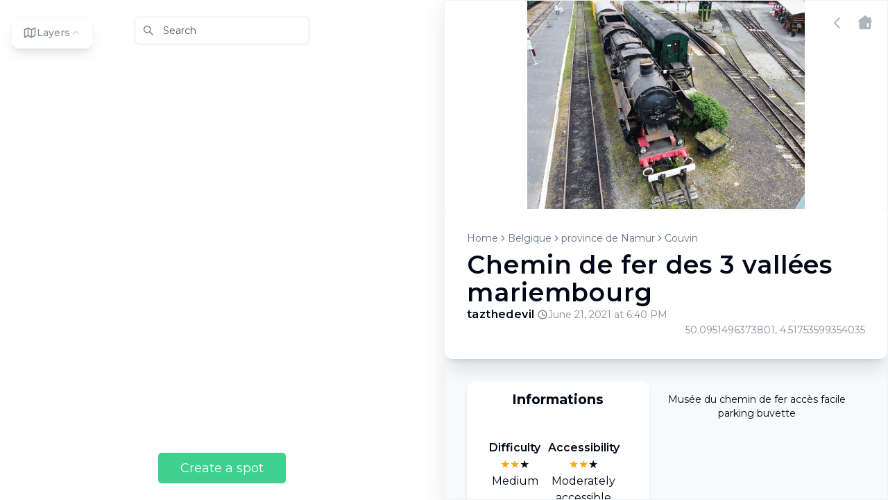

--- FILE ---
content_type: text/html; charset=utf-8
request_url: https://dronespot.fr/en/spots/3981-Chemin%20de%20fer%20des%203%20vall%C3%A9es%20mariembourg
body_size: 82900
content:
<!DOCTYPE html><html lang="en" class="montserrat_9756102b-module__gs4hVa__className"><head><meta charSet="utf-8"/><meta name="viewport" content="width=device-width, initial-scale=1"/><link rel="stylesheet" href="/_next/static/chunks/a0bfc299a031dafd.css" data-precedence="next"/><link rel="stylesheet" href="/_next/static/chunks/f1d286ef9e643f8d.css" data-precedence="next"/><link rel="stylesheet" href="/_next/static/chunks/b0e5e01bea7ca8c2.css" data-precedence="next"/><link rel="preload" as="script" fetchPriority="low" href="/_next/static/chunks/3d84a5e1330af37f.js"/><script src="/_next/static/chunks/9a6c8869a38a1ab7.js" async=""></script><script src="/_next/static/chunks/670e3ad06132ce96.js" async=""></script><script src="/_next/static/chunks/fc2da6399933c2a5.js" async=""></script><script src="/_next/static/chunks/fc4d50a8c5e2ddab.js" async=""></script><script src="/_next/static/chunks/f3b5f0d661830f99.js" async=""></script><script src="/_next/static/chunks/aa2a62070f1dc57e.js" async=""></script><script src="/_next/static/chunks/turbopack-75ea6842cfe0e8c5.js" async=""></script><script src="/_next/static/chunks/9ace6f223421fc0b.js" async=""></script><script src="/_next/static/chunks/d8f71269c0748e94.js" async=""></script><script src="/_next/static/chunks/5a6c4a3c5c400d4c.js" async=""></script><script src="/_next/static/chunks/0d5b32fb1cd3c156.js" async=""></script><script src="/_next/static/chunks/718d8da765d35664.js" async=""></script><script src="/_next/static/chunks/81ad50a5f27b5393.js" async=""></script><script src="/_next/static/chunks/0db4ef999a9afcb5.js" async=""></script><script src="/_next/static/chunks/92eda2ee994e4183.js" async=""></script><script src="/_next/static/chunks/fe337bcf6ed332aa.js" async=""></script><script src="/_next/static/chunks/b590a6bfc3a423c4.js" async=""></script><script src="/_next/static/chunks/d90f96973c8bfa3c.js" async=""></script><link rel="preload" href="https://www.googletagmanager.com/gtag/js?id=AW-17730656706" as="script"/><link rel="preload" href="https://www.googletagmanager.com/gtag/js?id=G-QEWTM6J8E6" as="script"/><meta name="next-size-adjust" content=""/><meta name="sentry-trace" content="b1dfcc8de7becede3c8d6ed5b9e51ac5-ade1c5963c160e84-1"/><meta name="baggage" content="sentry-environment=production,sentry-public_key=3719b1ad57947fa6bf47367d076fc1f0,sentry-trace_id=b1dfcc8de7becede3c8d6ed5b9e51ac5,sentry-org_id=4506473773531136,sentry-transaction=GET%20%2F%5Blang%5D%2Fspots%2F%5Bid%5D,sentry-sampled=true,sentry-sample_rand=0.2714600265432028,sentry-sample_rate=1"/><script src="/_next/static/chunks/a6dad97d9634a72d.js" noModule=""></script></head><body class="w-screen flex flex-col"><div hidden=""><!--$?--><template id="B:0"></template><!--/$--></div><section class="Toastify" aria-live="polite" aria-atomic="false" aria-relevant="additions text" aria-label="Notifications Alt+T"></section><!--$?--><template id="B:1"></template><div><div class="flex justify-center items-center h-screen"><div class="animate-spin rounded-full h-32 w-32 border-b-2 border-gray-900"></div></div></div><!--/$--><div id="modal-root"></div><script>requestAnimationFrame(function(){$RT=performance.now()});</script><script src="/_next/static/chunks/3d84a5e1330af37f.js" id="_R_" async=""></script><title>Drone spots around : Chemin de fer des 3 vallées mariembourg | DroneSpot</title><meta name="description" content="Discover the best drone spots to fly around : Chemin de fer des 3 vallées mariembourg, flight zones, weather..."/><meta name="application-name" content="DroneSpot"/><meta name="author" content="DroneSpot"/><meta name="keywords" content="drone, spot, where to fly, pictures, video, community, pilot, spots, drone spots, fpv, racer, where, freestyle, dji, mavic, phantom, inspire, mavic pro, mavic air, drone spot tech"/><meta name="referrer" content="origin-when-cross-origin"/><meta name="creator" content="DroneSpot"/><meta name="publisher" content="DroneSpot"/><meta name="robots" content="index, follow"/><meta name="googlebot" content="index, follow, max-video-preview:-1, max-image-preview:large, max-snippet:-1"/><meta name="sentry-trace" content="b1dfcc8de7becede3c8d6ed5b9e51ac5-a603e9222a5d0431-1"/><meta name="baggage" content="sentry-environment=production,sentry-public_key=3719b1ad57947fa6bf47367d076fc1f0,sentry-trace_id=b1dfcc8de7becede3c8d6ed5b9e51ac5,sentry-org_id=4506473773531136,sentry-transaction=GET%20%2F%5Blang%5D%2Fspots%2F%5Bid%5D,sentry-sampled=true,sentry-sample_rand=0.2714600265432028,sentry-sample_rate=1"/><link rel="canonical" href="https://dronespot.fr/en/spots/3981-Chemin%20de%20fer%20des%203%20vall%C3%A9es%20mariembourg"/><link rel="alternate" hrefLang="fr" href="https://dronespot.fr/fr/spots/3981-Chemin%20de%20fer%20des%203%20vall%C3%A9es%20mariembourg"/><link rel="alternate" hrefLang="en" href="https://dronespot.fr/en/spots/3981-Chemin%20de%20fer%20des%203%20vall%C3%A9es%20mariembourg"/><link rel="alternate" hrefLang="es" href="https://dronespot.fr/es/spots/3981-Chemin%20de%20fer%20des%203%20vall%C3%A9es%20mariembourg"/><link rel="alternate" hrefLang="de" href="https://dronespot.fr/de/spots/3981-Chemin%20de%20fer%20des%203%20vall%C3%A9es%20mariembourg"/><link rel="alternate" hrefLang="it" href="https://dronespot.fr/it/spots/3981-Chemin%20de%20fer%20des%203%20vall%C3%A9es%20mariembourg"/><link rel="alternate" hrefLang="pt" href="https://dronespot.fr/pt/spots/3981-Chemin%20de%20fer%20des%203%20vall%C3%A9es%20mariembourg"/><meta name="apple-itunes-app" content="app-id=1348877960"/><meta property="og:title" content="Drone Spot - Find drone spots - Pilots community"/><meta property="og:description" content="DroneSpot is a community of drone pilots. Find places to fly your drone, share your best spots, access weather forecasts and meet other pilots !"/><meta property="og:url" content="https://dronespot.fr"/><meta property="og:site_name" content="DroneSpot"/><meta property="og:locale" content="en"/><meta property="og:image" content="https://dronespot.fr/assets/banniere_800.png"/><meta property="og:image:width" content="800"/><meta property="og:image:height" content="391"/><meta property="og:image:alt" content="DroneSpot - Find drone spots"/><meta property="og:type" content="website"/><meta name="twitter:card" content="summary_large_image"/><meta name="twitter:title" content="Drone Spot - Find drone spots - Pilots community"/><meta name="twitter:description" content="DroneSpot is a community of drone pilots. Find places to fly your drone, share your best spots, access weather forecasts and meet other pilots !"/><meta name="twitter:image" content="https://dronespot.fr/assets/banniere_800.png"/><link rel="icon" href="/favicon.ico?favicon.2c1593ea.ico" sizes="48x48" type="image/x-icon"/><link rel="icon" href="/web-app-manifest-192x192.png"/><link rel="apple-touch-icon" href="/apple-icon.png"/><script >document.querySelectorAll('body link[rel="icon"], body link[rel="apple-touch-icon"]').forEach(el => document.head.appendChild(el))</script><div hidden id="S:0"></div><script>$RB=[];$RV=function(a){$RT=performance.now();for(var b=0;b<a.length;b+=2){var c=a[b],e=a[b+1];null!==e.parentNode&&e.parentNode.removeChild(e);var f=c.parentNode;if(f){var g=c.previousSibling,h=0;do{if(c&&8===c.nodeType){var d=c.data;if("/$"===d||"/&"===d)if(0===h)break;else h--;else"$"!==d&&"$?"!==d&&"$~"!==d&&"$!"!==d&&"&"!==d||h++}d=c.nextSibling;f.removeChild(c);c=d}while(c);for(;e.firstChild;)f.insertBefore(e.firstChild,c);g.data="$";g._reactRetry&&requestAnimationFrame(g._reactRetry)}}a.length=0};
$RC=function(a,b){if(b=document.getElementById(b))(a=document.getElementById(a))?(a.previousSibling.data="$~",$RB.push(a,b),2===$RB.length&&("number"!==typeof $RT?requestAnimationFrame($RV.bind(null,$RB)):(a=performance.now(),setTimeout($RV.bind(null,$RB),2300>a&&2E3<a?2300-a:$RT+300-a)))):b.parentNode.removeChild(b)};$RC("B:0","S:0")</script><script>(self.__next_f=self.__next_f||[]).push([0])</script><script>self.__next_f.push([1,"1:\"$Sreact.fragment\"\n2:I[523061,[\"/_next/static/chunks/9ace6f223421fc0b.js\"],\"default\"]\n3:I[999289,[\"/_next/static/chunks/9ace6f223421fc0b.js\"],\"default\"]\n6:I[642415,[\"/_next/static/chunks/d8f71269c0748e94.js\",\"/_next/static/chunks/5a6c4a3c5c400d4c.js\",\"/_next/static/chunks/0d5b32fb1cd3c156.js\",\"/_next/static/chunks/718d8da765d35664.js\",\"/_next/static/chunks/81ad50a5f27b5393.js\",\"/_next/static/chunks/0db4ef999a9afcb5.js\",\"/_next/static/chunks/92eda2ee994e4183.js\",\"/_next/static/chunks/fe337bcf6ed332aa.js\",\"/_next/static/chunks/b590a6bfc3a423c4.js\"],\"default\"]\n9:I[422862,[\"/_next/static/chunks/9ace6f223421fc0b.js\"],\"OutletBoundary\"]\nb:I[112233,[\"/_next/static/chunks/9ace6f223421fc0b.js\"],\"AsyncMetadataOutlet\"]\nd:I[422862,[\"/_next/static/chunks/9ace6f223421fc0b.js\"],\"ViewportBoundary\"]\n10:I[714509,[\"/_next/static/chunks/d90f96973c8bfa3c.js\"],\"default\"]\n11:I[422862,[\"/_next/static/chunks/9ace6f223421fc0b.js\"],\"MetadataBoundary\"]\n12:\"$Sreact.suspense\"\n14:I[832568,[\"/_next/static/chunks/d8f71269c0748e94.js\",\"/_next/static/chunks/5a6c4a3c5c400d4c.js\"],\"\"]\n15:I[734879,[\"/_next/static/chunks/d8f71269c0748e94.js\",\"/_next/static/chunks/5a6c4a3c5c400d4c.js\"],\"GoogleAnalytics\"]\n16:I[382501,[\"/_next/static/chunks/d8f71269c0748e94.js\",\"/_next/static/chunks/5a6c4a3c5c400d4c.js\"],\"default\"]\n18:I[316193,[\"/_next/static/chunks/d8f71269c0748e94.js\",\"/_next/static/chunks/5a6c4a3c5c400d4c.js\"],\"default\"]\n1a:I[292354,[\"/_next/static/chunks/d8f71269c0748e94.js\",\"/_next/static/chunks/5a6c4a3c5c400d4c.js\"],\"ToastContainer\"]\n1f:I[116467,[\"/_next/static/chunks/9ace6f223421fc0b.js\"],\"IconMark\"]\n:HL[\"/_next/static/chunks/a0bfc299a031dafd.css\",\"style\"]\n:HL[\"/_next/static/chunks/f1d286ef9e643f8d.css\",\"style\"]\n:HL[\"/_next/static/chunks/b0e5e01bea7ca8c2.css\",\"style\"]\n:HL[\"/_next/static/media/e8f2fbee2754df70-s.p.9b7a96b4.woff2\",\"font\",{\"crossOrigin\":\"\",\"type\":\"font/woff2\"}]\n"])</script><script>self.__next_f.push([1,"0:{\"P\":null,\"b\":\"hbyy8rPdRzio-aFGCD_wY\",\"p\":\"\",\"c\":[\"\",\"en\",\"spots\",\"3981-Chemin%20de%20fer%20des%203%20vall%C3%A9es%20mariembourg\"],\"i\":false,\"f\":[[[\"\",{\"children\":[[\"lang\",\"en\",\"d\"],{\"children\":[\"(mapview)\",{\"children\":[\"spots\",{\"children\":[[\"id\",\"3981-Chemin%20de%20fer%20des%203%20vall%C3%A9es%20mariembourg\",\"d\"],{\"children\":[\"__PAGE__\",{}]}]}]}]},\"$undefined\",\"$undefined\",true]}],[\"\",[\"$\",\"$1\",\"c\",{\"children\":[null,[\"$\",\"$L2\",null,{\"parallelRouterKey\":\"children\",\"error\":\"$undefined\",\"errorStyles\":\"$undefined\",\"errorScripts\":\"$undefined\",\"template\":[\"$\",\"$L3\",null,{}],\"templateStyles\":\"$undefined\",\"templateScripts\":\"$undefined\",\"notFound\":[[[\"$\",\"title\",null,{\"children\":\"404: This page could not be found.\"}],[\"$\",\"div\",null,{\"style\":{\"fontFamily\":\"system-ui,\\\"Segoe UI\\\",Roboto,Helvetica,Arial,sans-serif,\\\"Apple Color Emoji\\\",\\\"Segoe UI Emoji\\\"\",\"height\":\"100vh\",\"textAlign\":\"center\",\"display\":\"flex\",\"flexDirection\":\"column\",\"alignItems\":\"center\",\"justifyContent\":\"center\"},\"children\":[\"$\",\"div\",null,{\"children\":[[\"$\",\"style\",null,{\"dangerouslySetInnerHTML\":{\"__html\":\"body{color:#000;background:#fff;margin:0}.next-error-h1{border-right:1px solid rgba(0,0,0,.3)}@media (prefers-color-scheme:dark){body{color:#fff;background:#000}.next-error-h1{border-right:1px solid rgba(255,255,255,.3)}}\"}}],[\"$\",\"h1\",null,{\"className\":\"next-error-h1\",\"style\":{\"display\":\"inline-block\",\"margin\":\"0 20px 0 0\",\"padding\":\"0 23px 0 0\",\"fontSize\":24,\"fontWeight\":500,\"verticalAlign\":\"top\",\"lineHeight\":\"49px\"},\"children\":404}],[\"$\",\"div\",null,{\"style\":{\"display\":\"inline-block\"},\"children\":[\"$\",\"h2\",null,{\"style\":{\"fontSize\":14,\"fontWeight\":400,\"lineHeight\":\"49px\",\"margin\":0},\"children\":\"This page could not be found.\"}]}]]}]}]],[]],\"forbidden\":\"$undefined\",\"unauthorized\":\"$undefined\"}]]}],{\"children\":[[\"lang\",\"en\",\"d\"],[\"$\",\"$1\",\"c\",{\"children\":[[[\"$\",\"link\",\"0\",{\"rel\":\"stylesheet\",\"href\":\"/_next/static/chunks/a0bfc299a031dafd.css\",\"precedence\":\"next\",\"crossOrigin\":\"$undefined\",\"nonce\":\"$undefined\"}],[\"$\",\"link\",\"1\",{\"rel\":\"stylesheet\",\"href\":\"/_next/static/chunks/f1d286ef9e643f8d.css\",\"precedence\":\"next\",\"crossOrigin\":\"$undefined\",\"nonce\":\"$undefined\"}],[\"$\",\"link\",\"2\",{\"rel\":\"stylesheet\",\"href\":\"/_next/static/chunks/b0e5e01bea7ca8c2.css\",\"precedence\":\"next\",\"crossOrigin\":\"$undefined\",\"nonce\":\"$undefined\"}],[\"$\",\"script\",\"script-0\",{\"src\":\"/_next/static/chunks/d8f71269c0748e94.js\",\"async\":true,\"nonce\":\"$undefined\"}],[\"$\",\"script\",\"script-1\",{\"src\":\"/_next/static/chunks/5a6c4a3c5c400d4c.js\",\"async\":true,\"nonce\":\"$undefined\"}]],\"$L4\"]}],{\"children\":[\"(mapview)\",[\"$\",\"$1\",\"c\",{\"children\":[[[\"$\",\"script\",\"script-0\",{\"src\":\"/_next/static/chunks/0d5b32fb1cd3c156.js\",\"async\":true,\"nonce\":\"$undefined\"}],[\"$\",\"script\",\"script-1\",{\"src\":\"/_next/static/chunks/718d8da765d35664.js\",\"async\":true,\"nonce\":\"$undefined\"}],[\"$\",\"script\",\"script-2\",{\"src\":\"/_next/static/chunks/81ad50a5f27b5393.js\",\"async\":true,\"nonce\":\"$undefined\"}],[\"$\",\"script\",\"script-3\",{\"src\":\"/_next/static/chunks/0db4ef999a9afcb5.js\",\"async\":true,\"nonce\":\"$undefined\"}],[\"$\",\"script\",\"script-4\",{\"src\":\"/_next/static/chunks/92eda2ee994e4183.js\",\"async\":true,\"nonce\":\"$undefined\"}],[\"$\",\"script\",\"script-5\",{\"src\":\"/_next/static/chunks/fe337bcf6ed332aa.js\",\"async\":true,\"nonce\":\"$undefined\"}]],\"$L5\"]}],{\"children\":[\"spots\",[\"$\",\"$1\",\"c\",{\"children\":[null,[\"$\",\"$L2\",null,{\"parallelRouterKey\":\"children\",\"error\":\"$undefined\",\"errorStyles\":\"$undefined\",\"errorScripts\":\"$undefined\",\"template\":[\"$\",\"$L3\",null,{}],\"templateStyles\":\"$undefined\",\"templateScripts\":\"$undefined\",\"notFound\":\"$undefined\",\"forbidden\":\"$undefined\",\"unauthorized\":\"$undefined\"}]]}],{\"children\":[[\"id\",\"3981-Chemin%20de%20fer%20des%203%20vall%C3%A9es%20mariembourg\",\"d\"],[\"$\",\"$1\",\"c\",{\"children\":[null,[\"$\",\"$L2\",null,{\"parallelRouterKey\":\"children\",\"error\":\"$6\",\"errorStyles\":[],\"errorScripts\":[[\"$\",\"script\",\"script-0\",{\"src\":\"/_next/static/chunks/b590a6bfc3a423c4.js\",\"async\":true}]],\"template\":[\"$\",\"$L3\",null,{}],\"templateStyles\":\"$undefined\",\"templateScripts\":\"$undefined\",\"notFound\":[\"$L7\",[]],\"forbidden\":\"$undefined\",\"unauthorized\":\"$undefined\"}]]}],{\"children\":[\"__PAGE__\",[\"$\",\"$1\",\"c\",{\"children\":[\"$L8\",[[\"$\",\"script\",\"script-0\",{\"src\":\"/_next/static/chunks/89860d8bd5d9b851.js\",\"async\":true,\"nonce\":\"$undefined\"}],[\"$\",\"script\",\"script-1\",{\"src\":\"/_next/static/chunks/25961bc1536a3eae.js\",\"async\":true,\"nonce\":\"$undefined\"}]],[\"$\",\"$L9\",null,{\"children\":[\"$La\",[\"$\",\"$Lb\",null,{\"promise\":\"$@c\"}]]}]]}],{},null,false]},[[\"$\",\"div\",\"l\",{\"children\":[\"$\",\"div\",null,{\"className\":\"flex justify-center items-center h-screen\",\"children\":[\"$\",\"div\",null,{\"className\":\"animate-spin rounded-full h-32 w-32 border-b-2 border-red-900\"}]}]}],[],[]],false]},null,false]},null,false]},[[\"$\",\"div\",\"l\",{\"children\":[\"$\",\"div\",null,{\"className\":\"flex justify-center items-center h-screen\",\"children\":[\"$\",\"div\",null,{\"className\":\"animate-spin rounded-full h-32 w-32 border-b-2 border-gray-900\"}]}]}],[],[]],false]},null,false],[\"$\",\"$1\",\"h\",{\"children\":[null,[[\"$\",\"$Ld\",null,{\"children\":\"$Le\"}],[\"$\",\"meta\",null,{\"name\":\"next-size-adjust\",\"content\":\"\"}]],\"$Lf\"]}],false]],\"m\":\"$undefined\",\"G\":[\"$10\",[]],\"s\":false,\"S\":false}\n"])</script><script>self.__next_f.push([1,"f:[\"$\",\"$L11\",null,{\"children\":[\"$\",\"div\",null,{\"hidden\":true,\"children\":[\"$\",\"$12\",null,{\"fallback\":null,\"children\":\"$L13\"}]}]}]\n7:[\"$\",\"div\",null,{\"className\":\"h-full w-full overflow-auto\",\"children\":[\"$\",\"h1\",null,{\"className\":\"mt-8 text-center tracking-wide\",\"children\":\"Spot not found\"}]}]\n4:[\"$\",\"html\",null,{\"lang\":\"en\",\"className\":\"montserrat_9756102b-module__gs4hVa__className\",\"children\":[[\"$\",\"$L14\",null,{\"src\":\"https://www.googletagmanager.com/gtag/js?id=AW-17730656706\"}],[\"$\",\"$L14\",null,{\"id\":\"google-analytics\",\"children\":\"\\n                    window.dataLayer = window.dataLayer || [];\\n                    function gtag(){dataLayer.push(arguments);}\\n                    gtag('js', new Date());\\n                    gtag('config', 'AW-17730656706');\\n                \"}],[\"$\",\"$L15\",null,{\"gaId\":\"G-QEWTM6J8E6\"}],[\"$\",\"$L16\",null,{\"children\":\"$L17\"}]]}]\n"])</script><script>self.__next_f.push([1,"17:[\"$\",\"$L18\",null,{\"formats\":\"$undefined\",\"locale\":\"en\",\"messages\":{\"search\":\"Search\",\"Navigation\":{\"home\":\"Home\",\"blog\":\"Blog\",\"map\":\"Go to the map\",\"mobile\":\"Mobile app\"},\"Metadata\":{\"title\":\"Drone Spot - Find drone spots - Pilots community\",\"mapTitle\":\"Drone spots map - where to fly\",\"description\":\"DroneSpot is a community of drone pilots. Find places to fly your drone, share your best spots, access weather forecasts and meet other pilots !\",\"keywords\":\"drone, spot, where to fly, pictures, video, community, pilot, spots, drone spots, fpv, racer, where, freestyle, dji, mavic, phantom, inspire, mavic pro, mavic air, drone spot tech\",\"placeTitle\":\"Drone spots around \",\"placeDescription\":\"Discover the best drone spots to fly around \",\"placeDescription2\":\" flight zones, weather...\"},\"Blog\":{\"title\":\"Blog\",\"meta\":{\"title\":\"DroneSpot Blog - FPV Drone Spots and Tips\",\"description\":\"Discover the latest articles about FPV drone spots, tips, and the drone community.\"},\"noPosts\":\"No blog posts available yet.\",\"subtitle\":\"Discover insights, tutorials, and stories about drone technology\",\"article\":\"article\",\"articles\":\"articles\",\"checkBackSoon\":\"Check back soon for new articles and insights in your language.\",\"backToBlog\":\"Back to Blog\",\"backToAllArticles\":\"Back to all articles\",\"minRead\":\"min read\",\"moreCategories\":\"more\"},\"Map\":{\"createSpot\":\"Create a spot\",\"sendFeedback\":\"Send feedback\",\"feedbackText\":\"Feedback on this new interface? A suggestion? 🚀\",\"feedback\":\"Feedback ?\",\"feedbackSent\":\"Thank you for your feedback!\"},\"Header\":{\"support\":\"Support the project\",\"logIn\":\"Log in\"},\"Home\":{\"title\":\"Discover drone spots\",\"subtitle\":\"Find the best sites to fly around you, share your best flights and meet other pilots !\",\"mobile\":\"The best of Drone Spot is on mobile !\",\"mobileSubtitle\":\"The app is free and available on iOS and Android, find the weather, the spots around you, and much more !\",\"lastSpots\":\"Last spots published by the community\",\"goToMap\":\"Go to spot map\",\"altImage\":\"Best drone spot\"},\"Profile\":{\"publishedSpots\":\"Published spots\",\"noPublishedSpots\":\"No published spots yet\",\"droneSpotterSince\":\"Drone spotter since the\",\"waitingForApproval\":\"Pending moderation\",\"signOut\":\"Logout\"},\"Auth\":{\"login\":\"Log in\",\"signup\":\"Sign up\",\"username\":\"Username\",\"createAccount\":\"Create an account\",\"email\":\"Email\",\"password\":\"Password\",\"confirmPassword\":\"Confirm password\",\"forgotPassword\":\"Forgot password ?\",\"goToSignUp\":\"Don't have an account ? Sign up\",\"goToLogin\":\"Already have an account ? Log in\",\"subtitle\":\"Join thousands of pilots around the world to share your best flight spots\",\"contact\":\"Suggestions ? Bugs ? Contact me at \",\"remember\":\"Remember your password? Sign In.\",\"sendReset\":\"Send reset link by email\",\"chooseNewPassword\":\"Choose a new password\",\"updatePassword\":\"Update password\",\"passwordUpdated\":\"Your password has been updated\",\"goToProfile\":\"Go to my profile\",\"signupSuccess\":\"Your account has been created successfully !\",\"terms\":\"the terms of use\",\"privacy\":\"the privacy policy\",\"termsError\":\"You must accept the terms of use\",\"privacyError\":\"You must accept the privacy policy\",\"accept\":\"I accept\",\"marketing\":\"I want to receive news and benefits related to Drone Spot\"},\"ShareSpot\":{\"success\":\"The spot has been sent successfully ! 🚀\",\"errorSendingImage\":\"An error occurred while sending the image (max 4.5Mo)\",\"errorTitle\":\"The title must be at least 5 characters\",\"errorDescription\":\"The description must be at least 10 characters\",\"errorImage\":\"You must add an image\",\"errorCategories\":\"You must select at least one category\",\"descriptionPlaceholder\":\"Spot description (accessibility, landscape, wind, special precautions)\",\"submit\":\"Send\",\"categories\":\"Categories\",\"difficulty\":\"Difficulty\",\"accessibility\":\"Accessibility\",\"title\":\"Add a spot\",\"difficulty1\":\"Hard Level\",\"difficulty2\":\"Medium\",\"difficulty3\":\"Beginner\",\"accessibility1\":\"Difficult to access\",\"accessibility2\":\"Moderately accessible\",\"accessibility3\":\"Easy to access\",\"spotTitle\":\"Spot title\"},\"Spot\":{\"infos\":\"Informations\",\"forecast\":\"🌦️ Weather forecast\",\"around\":\"Spots around\",\"found\":\"spots found\",\"loadMore\":\"⬇️ Load more ⬇️\",\"water\":\"Water plan\",\"trees\":\"Trees\"},\"WeatherCTA\":{\"accessNotGranted\":\"Unlock the weather to access detailed 10-day forecasts\",\"details\":\"Plan your flights in advance and find your windows with access to detailed 10-day forecasts showing conditions, satellites, wind, kp index, and more.\",\"cta\":\"Unlock the 10 next days\",\"notLoggedIn\":\"Log in to access detailed 10-day forecasts.\"},\"Weather\":{\"conditions\":\"Conditions\",\"sunrise\":\"Sunrise\",\"sunset\":\"Sunset\",\"precipitation\":\"Precipitations\",\"temperature\":\"Temperature\",\"kp\":\"KP index\",\"cloudCover\":\"Cloud cover\",\"wind\":\"Wind speed\",\"visibility\":\"Visibility\",\"windGust\":\"Wind gust\",\"satellites\":\"Satellites\",\"humidity\":\"Humidity\",\"goodToFly\":\"Good to fly\",\"fair\":\"Fair\",\"bad\":\"Bad conditions\",\"useMyLocation\":\"Use my position\"},\"WeatherCode\":{\"Clear\":\"Clear\",\"Cloudy\":\"Cloudy\",\"Dust\":\"Dust\",\"Fog\":\"Fog\",\"Haze\":\"Haze\",\"MostlyClear\":\"Mostly clear\",\"MostlyCloudy\":\"Mostly cloudy\",\"PartlyCloudy\":\"Partly cloudy\",\"ScatteredThunderstorms\":\"Scattered thunderstorms\",\"Smoke\":\"Smoke\",\"Breezy\":\"Breezy\",\"Windy\":\"Windy\",\"Drizzle\":\"Drizzle\",\"HeavyRain\":\"Heavy rain\",\"Rain\":\"Rain\",\"Showers\":\"Showers\",\"Flurries\":\"Flurries\",\"HeavySnow\":\"Heavy snow\",\"MixedRainAndSleet\":\"Mixed rain and sleet\",\"MixedRainAndSnow\":\"Mixed rain and snow\",\"MixedRainfall\":\"Mixed rainfall\",\"MixedSnowAndSleet\":\"Mixed snow and sleet\",\"ScatteredShowers\":\"Scattered showers\",\"ScatteredSnowShowers\":\"Scattered snow showers\",\"Sleet\":\"Sleet\",\"Snow\":\"Snow\",\"SnowShowers\":\"Snow showers\",\"Blizzard\":\"Blizzard\",\"BlowingSnow\":\"Blowing snow\",\"FreezingDrizzle\":\"Freezing drizzle\",\"FreezingRain\":\"Freezing rain\",\"Frigid\":\"Frigid\",\"Hail\":\"Hail\",\"Hot\":\"Hot\",\"Hurricane\":\"Hurricane\",\"IsolatedThunderstorms\":\"Isolated thunderstorms\",\"SevereThunderstorm\":\"Severe thunderstorm\",\"Thunderstorm\":\"Thunderstorm\",\"Tornado\":\"Tornado\",\"TropicalStorm\":\"Tropical storm\"},\"common\":{\"save\":\"Save\",\"cancel\":\"Cancel\",\"edit\":\"Edit\",\"success_message\":\"Operation completed successfully\",\"error\":\"Error\",\"error_message\":\"An error occurred. Please try again.\"},\"Landing\":{\"heroTitle\":\"Find the perfect spot for your drone flights\",\"searchPlaceholder\":\"Enter location (e.g., 'Paris')\",\"featuredIn\":\"As featured in\",\"pilotsOnline\":\"{count} pilots\",\"pilotsOnlineNow\":\"{count} pilots online\",\"privacyNote\":\"Your privacy is important to us.\",\"learnMore\":\"Learn more\",\"downloadApp\":\"Download our mobile app for the best experience\",\"exploreSpots\":\"Find your next drone spot !\",\"openMap\":\"Open Interactive Map\",\"heroSubtitle\":\"Discover and share the best drone flying spots around the world\",\"exploreMap\":\"Explore Map\",\"getStarted\":\"Get Started\",\"features\":\"Why Choose DroneSpot?\",\"feature1Title\":\"Find Perfect Flying Spots\",\"feature1Desc\":\"Discover curated drone flying locations with detailed information and user reviews\",\"feature2Title\":\"Weather Forecasts\",\"feature2Desc\":\"Get accurate weather predictions to plan your flights for optimal conditions\",\"feature3Title\":\"Community\",\"feature3Desc\":\"Connect with other drone enthusiasts and share your favorite flying spots\",\"mobileApp\":\"Take DroneSpot With You\",\"mobileAppDesc\":\"Get the DroneSpot mobile app for iOS and Android to find and track spots on the go\",\"footerTagline\":\"Find the perfect place for your next flight\",\"signIn\":\"Sign In\",\"signUp\":\"Sign Up\",\"contact\":\"Contact Us\",\"allRightsReserved\":\"All Rights Reserved\",\"trustedBy\":\"Trusted by drone pilots worldwide\",\"activeUsers\":\"Active Users this week\",\"droneSpots\":\"Drone Spots\",\"appStoreRating\":\"App Store Rating\",\"testimonialTitle\":\"What pilots say about us\",\"testimonial1\":\"DroneSpot helped me find amazing locations I never would have discovered on my own. The weather forecasts have saved me numerous wasted trips!\",\"testimonial1Name\":\"Michael Johnson\",\"testimonial1Title\":\"Drone Pilot since 2019\",\"testimonial2\":\"The community features are fantastic! I've connected with other local drone enthusiasts and we now fly together regularly. Highly recommended!\",\"testimonial2Name\":\"Sarah Lee\",\"testimonial2Title\":\"FPV Enthusiast\",\"testimonial3\":\"As a professional drone photographer, I rely on DroneSpot to plan my shoots. The detailed information about each location has been invaluable.\",\"testimonial3Name\":\"Thomas Peters\",\"testimonial3Title\":\"Aerial Photographer\",\"featuresTitle\":\"Everything you need for your drone adventures\",\"featuresSubtitle\":\"Powerful tools to discover perfect flying spots, plan your flights, and connect with other drone enthusiasts.\",\"sampleSpotAlt\":\"Sample spot\",\"sampleSpotName\":\"Mountain Lake View\",\"sampleSpotRating\":\"⭐ {rating} • {flights} flights recorded\",\"sampleWindSpeed\":\"8 km/h\",\"sampleVisibility\":\"Good\",\"faq\":{\"title\":\"Frequently Asked Questions\",\"subtitle\":\"Everything you need to know about DroneSpot. Can't find the answer you're looking for?\",\"contactSupport\":\"Contact our support team\",\"startExploring\":\"Start Exploring DroneSpot\",\"question1\":{\"title\":\"Is DroneSpot free to use?\",\"answer1\":\"Yes, DroneSpot is completely free to use! You can access all basic features including:\",\"features\":{\"1\":\"Mapping and exploring drone spots\",\"2\":\"Community features and interaction\",\"3\":\"Basic weather information\"},\"answer2\":\"We also offer premium features for extended weather forecasting and additional tools for a small subscription fee.\"},\"question2\":{\"title\":\"How can I add a new drone spot?\",\"answer1\":\"To add a new spot, follow these simple steps:\",\"steps\":{\"1\":\"Log in to your DroneSpot account\",\"2\":\"Navigate to the map view\",\"3\":\"Click on the \\\"Create a Spot\\\" button\",\"4\":\"Fill in details about the location, add photos, and select relevant categories\",\"5\":\"Submit your spot for review\"},\"answer2\":\"After submission, your spot will be reviewed by our team and added to the map within 24-48 hours.\"},\"question3\":{\"title\":\"What information can I find about each spot?\",\"answer1\":\"Each spot includes detailed information to help you plan your flight:\",\"features\":{\"1\":\"Location coordinates\",\"2\":\"High-quality photos\",\"3\":\"Difficulty level\",\"4\":\"Accessibility details\",\"5\":\"User reviews\",\"6\":\"Weather conditions\"},\"answer2\":\"Premium users get additional features like extended weather forecasts and downloadable flight logs.\"},\"question4\":{\"title\":\"Can I use DroneSpot offline?\",\"answer1\":\"Yes, the DroneSpot mobile app offers several offline capabilities:\",\"features\":{\"1\":\"Save your favorite spots for offline viewing\",\"2\":\"Download maps of specific areas for offline navigation\",\"3\":\"Cache spot details and photos for places you've visited\"},\"answer2\":\"However, real-time features like live weather updates, community chat, and spot creation require an internet connection.\",\"proTip\":\"Before heading to an area with poor connectivity, use the \\\"Save for offline\\\" feature in the app to ensure you have access to all the spot information you need.\"},\"question5\":{\"title\":\"Is Drone Spot an alternative to DJI Fly or Géoportail?\",\"answer1\":\"Drone Spot is not meant to replace DJI Fly, which is DJI's official app for piloting and configuring your drone. However, Drone Spot is an app to consult the Géoportail map with additional features!\",\"answer2\":\"Drone Spot vs Géoportail:\",\"features\":{\"1\":\"Same flight zone source\",\"2\":\"Precise weather data integrated into each spot (wind, humidity, satellites...)\",\"3\":\"Access to more than 1,500 spots referenced by the community\",\"4\":\"Ability to easily filter, save and explore the best locations\"},\"summary\":{\"1\":\"DJI Fly = for piloting your drone\",\"2\":\"Drone Spot = for safely planning your flight and finding the best spots\"}}}},\"Restrictions\":{\"forbidden\":\"No-Fly Zone\",\"restriction\":\"Restriction\",\"information\":\"Information\"},\"MapLayers\":{\"title\":\"Map Layers\",\"layers\":\"Layers\",\"baseMap\":\"Base Map\",\"terrain\":\"Terrain\",\"satellite\":\"Satellite\",\"restrictions\":\"Flight Restrictions\",\"view3d\":\"3D View\"},\"organizations\":{\"title\":\"Organizations\",\"create\":\"Create Organization\",\"create_title\":\"Create New Organization\",\"edit_title\":\"Edit Organization\",\"name\":\"Name\",\"type\":\"Type\",\"types\":{\"club\":\"Club\",\"school\":\"School\",\"shop\":\"Shop\",\"other\":\"Other\"},\"select_type\":\"Select type\",\"description\":\"Description\",\"contact_email\":\"Contact Email\",\"phone\":\"Phone\",\"website\":\"Website\",\"address\":\"Address\",\"latitude\":\"Latitude\",\"longitude\":\"Longitude\",\"opening_hours\":\"Opening Hours\",\"logo\":\"Logo URL\",\"logo_description\":\"Enter the URL of your organization's logo\",\"about\":\"About\",\"contact\":\"Contact Information\",\"created\":\"Organization created successfully\",\"updated\":\"Organization updated successfully\"}},\"now\":\"$undefined\",\"timeZone\":\"UTC\",\"children\":\"$L19\"}]\n"])</script><script>self.__next_f.push([1,"19:[\"$\",\"body\",null,{\"className\":\"w-screen flex flex-col\",\"children\":[[\"$\",\"$L1a\",null,{\"position\":\"bottom-left\",\"autoClose\":5000,\"hideProgressBar\":false,\"newestOnTop\":false,\"closeOnClick\":true,\"rtl\":false,\"pauseOnFocusLoss\":true,\"draggable\":true,\"pauseOnHover\":true,\"theme\":\"colored\"}],[\"$\",\"$L2\",null,{\"parallelRouterKey\":\"children\",\"error\":\"$undefined\",\"errorStyles\":\"$undefined\",\"errorScripts\":\"$undefined\",\"template\":[\"$\",\"$L3\",null,{}],\"templateStyles\":\"$undefined\",\"templateScripts\":\"$undefined\",\"notFound\":\"$undefined\",\"forbidden\":\"$undefined\",\"unauthorized\":\"$undefined\"}],[\"$\",\"div\",null,{\"id\":\"modal-root\"}]]}]\ne:[[\"$\",\"meta\",\"0\",{\"charSet\":\"utf-8\"}],[\"$\",\"meta\",\"1\",{\"name\":\"viewport\",\"content\":\"width=device-width, initial-scale=1\"}]]\na:null\n"])</script><script>self.__next_f.push([1,"c:{\"metadata\":[[\"$\",\"title\",\"0\",{\"children\":\"Drone spots around : Chemin de fer des 3 vallées mariembourg | DroneSpot\"}],[\"$\",\"meta\",\"1\",{\"name\":\"description\",\"content\":\"Discover the best drone spots to fly around : Chemin de fer des 3 vallées mariembourg, flight zones, weather...\"}],[\"$\",\"meta\",\"2\",{\"name\":\"application-name\",\"content\":\"DroneSpot\"}],[\"$\",\"meta\",\"3\",{\"name\":\"author\",\"content\":\"DroneSpot\"}],[\"$\",\"meta\",\"4\",{\"name\":\"keywords\",\"content\":\"drone, spot, where to fly, pictures, video, community, pilot, spots, drone spots, fpv, racer, where, freestyle, dji, mavic, phantom, inspire, mavic pro, mavic air, drone spot tech\"}],[\"$\",\"meta\",\"5\",{\"name\":\"referrer\",\"content\":\"origin-when-cross-origin\"}],[\"$\",\"meta\",\"6\",{\"name\":\"creator\",\"content\":\"DroneSpot\"}],[\"$\",\"meta\",\"7\",{\"name\":\"publisher\",\"content\":\"DroneSpot\"}],[\"$\",\"meta\",\"8\",{\"name\":\"robots\",\"content\":\"index, follow\"}],[\"$\",\"meta\",\"9\",{\"name\":\"googlebot\",\"content\":\"index, follow, max-video-preview:-1, max-image-preview:large, max-snippet:-1\"}],[\"$\",\"meta\",\"10\",{\"name\":\"sentry-trace\",\"content\":\"b1dfcc8de7becede3c8d6ed5b9e51ac5-a603e9222a5d0431-1\"}],[\"$\",\"meta\",\"11\",{\"name\":\"baggage\",\"content\":\"sentry-environment=production,sentry-public_key=3719b1ad57947fa6bf47367d076fc1f0,sentry-trace_id=b1dfcc8de7becede3c8d6ed5b9e51ac5,sentry-org_id=4506473773531136,sentry-transaction=GET%20%2F%5Blang%5D%2Fspots%2F%5Bid%5D,sentry-sampled=true,sentry-sample_rand=0.2714600265432028,sentry-sample_rate=1\"}],[\"$\",\"link\",\"12\",{\"rel\":\"canonical\",\"href\":\"https://dronespot.fr/en/spots/3981-Chemin%20de%20fer%20des%203%20vall%C3%A9es%20mariembourg\"}],[\"$\",\"link\",\"13\",{\"rel\":\"alternate\",\"hrefLang\":\"fr\",\"href\":\"https://dronespot.fr/fr/spots/3981-Chemin%20de%20fer%20des%203%20vall%C3%A9es%20mariembourg\"}],[\"$\",\"link\",\"14\",{\"rel\":\"alternate\",\"hrefLang\":\"en\",\"href\":\"https://dronespot.fr/en/spots/3981-Chemin%20de%20fer%20des%203%20vall%C3%A9es%20mariembourg\"}],[\"$\",\"link\",\"15\",{\"rel\":\"alternate\",\"hrefLang\":\"es\",\"href\":\"https://dronespot.fr/es/spots/3981-Chemin%20de%20fer%20des%203%20vall%C3%A9es%20mariembourg\"}],[\"$\",\"link\",\"16\",{\"rel\":\"alternate\",\"hrefLang\":\"de\",\"href\":\"https://dronespot.fr/de/spots/3981-Chemin%20de%20fer%20des%203%20vall%C3%A9es%20mariembourg\"}],[\"$\",\"link\",\"17\",{\"rel\":\"alternate\",\"hrefLang\":\"it\",\"href\":\"https://dronespot.fr/it/spots/3981-Chemin%20de%20fer%20des%203%20vall%C3%A9es%20mariembourg\"}],[\"$\",\"link\",\"18\",{\"rel\":\"alternate\",\"hrefLang\":\"pt\",\"href\":\"https://dronespot.fr/pt/spots/3981-Chemin%20de%20fer%20des%203%20vall%C3%A9es%20mariembourg\"}],[\"$\",\"meta\",\"19\",{\"name\":\"apple-itunes-app\",\"content\":\"app-id=1348877960\"}],[\"$\",\"meta\",\"20\",{\"property\":\"og:title\",\"content\":\"Drone Spot - Find drone spots - Pilots community\"}],[\"$\",\"meta\",\"21\",{\"property\":\"og:description\",\"content\":\"DroneSpot is a community of drone pilots. Find places to fly your drone, share your best spots, access weather forecasts and meet other pilots !\"}],[\"$\",\"meta\",\"22\",{\"property\":\"og:url\",\"content\":\"https://dronespot.fr\"}],[\"$\",\"meta\",\"23\",{\"property\":\"og:site_name\",\"content\":\"DroneSpot\"}],[\"$\",\"meta\",\"24\",{\"property\":\"og:locale\",\"content\":\"en\"}],[\"$\",\"meta\",\"25\",{\"property\":\"og:image\",\"content\":\"https://dronespot.fr/assets/banniere_800.png\"}],[\"$\",\"meta\",\"26\",{\"property\":\"og:image:width\",\"content\":\"800\"}],[\"$\",\"meta\",\"27\",{\"property\":\"og:image:height\",\"content\":\"391\"}],[\"$\",\"meta\",\"28\",{\"property\":\"og:image:alt\",\"content\":\"DroneSpot - Find drone spots\"}],[\"$\",\"meta\",\"29\",{\"property\":\"og:type\",\"content\":\"website\"}],[\"$\",\"meta\",\"30\",{\"name\":\"twitter:card\",\"content\":\"summary_large_image\"}],[\"$\",\"meta\",\"31\",{\"name\":\"twitter:title\",\"content\":\"Drone Spot - Find drone spots - Pilots community\"}],[\"$\",\"meta\",\"32\",{\"name\":\"twitter:description\",\"content\":\"DroneSpot is a community of drone pilots. Find places to fly your drone, share your best spots, access weather forecasts and meet other pilots !\"}],[\"$\",\"meta\",\"33\",{\"name\":\"twitter:image\",\"content\":\"https://dronespot.fr/assets/banniere_800.png\"}],\"$L1b\",\"$L1c\",\"$L1d\",\"$L1e\"],\"error\":null,\"digest\":\"$undefined\"}\n"])</script><script>self.__next_f.push([1,"1b:[\"$\",\"link\",\"34\",{\"rel\":\"icon\",\"href\":\"/favicon.ico?favicon.2c1593ea.ico\",\"sizes\":\"48x48\",\"type\":\"image/x-icon\"}]\n1c:[\"$\",\"link\",\"35\",{\"rel\":\"icon\",\"href\":\"/web-app-manifest-192x192.png\"}]\n1d:[\"$\",\"link\",\"36\",{\"rel\":\"apple-touch-icon\",\"href\":\"/apple-icon.png\"}]\n1e:[\"$\",\"$L1f\",\"37\",{}]\n13:\"$c:metadata\"\n"])</script><script>self.__next_f.push([1,"20:I[349031,[\"/_next/static/chunks/d8f71269c0748e94.js\",\"/_next/static/chunks/5a6c4a3c5c400d4c.js\",\"/_next/static/chunks/0d5b32fb1cd3c156.js\",\"/_next/static/chunks/718d8da765d35664.js\",\"/_next/static/chunks/81ad50a5f27b5393.js\",\"/_next/static/chunks/0db4ef999a9afcb5.js\",\"/_next/static/chunks/92eda2ee994e4183.js\",\"/_next/static/chunks/fe337bcf6ed332aa.js\"],\"default\"]\n"])</script><script>self.__next_f.push([1,"5:[\"$\",\"$L20\",null,{\"spots\":[{\"id\":5529,\"latitude\":50.720383,\"longitude\":1.691661,\"updated_at\":\"2026-01-31T16:44:39.469456+00:00\"},{\"id\":5528,\"latitude\":42.797134,\"longitude\":1.590669,\"inserted_at\":\"2026-01-31T10:07:01.3041+00:00\"},{\"id\":5527,\"latitude\":50.413483,\"longitude\":3.263765,\"inserted_at\":\"2026-01-28T10:05:42.833218+00:00\"},{\"id\":5526,\"latitude\":47.25635,\"longitude\":-2.235724,\"inserted_at\":\"2026-01-26T10:48:27.375992+00:00\"},{\"id\":5525,\"latitude\":47.992592,\"longitude\":0.501611,\"inserted_at\":\"2026-01-25T16:31:13.670071+00:00\"},{\"id\":5524,\"latitude\":45.631138,\"longitude\":-0.00468,\"inserted_at\":\"2026-01-25T09:18:27.484542+00:00\"},{\"id\":5523,\"latitude\":49.721923,\"longitude\":-1.954377,\"inserted_at\":\"2026-01-24T19:39:48.118114+00:00\"},{\"id\":5522,\"latitude\":45.80883,\"longitude\":-1.116385,\"inserted_at\":\"2026-01-24T08:18:26.390625+00:00\"},{\"id\":5521,\"latitude\":45.409615,\"longitude\":-0.13015,\"inserted_at\":\"2026-01-24T08:13:33.153191+00:00\"},{\"id\":5520,\"latitude\":45.52631,\"longitude\":-0.219723,\"inserted_at\":\"2026-01-24T08:09:27.176763+00:00\"},{\"id\":5519,\"latitude\":49.479646,\"longitude\":0.471384,\"inserted_at\":\"2026-01-18T21:21:30.796537+00:00\"},{\"id\":5518,\"latitude\":46.22,\"longitude\":2.21,\"inserted_at\":\"2026-01-18T20:10:44.755715+00:00\"},{\"id\":5516,\"latitude\":14.759089,\"longitude\":-60.921613,\"inserted_at\":\"2026-01-18T19:51:53.426023+00:00\"},{\"id\":5515,\"latitude\":46.001253,\"longitude\":6.94066,\"inserted_at\":\"2026-01-18T13:47:19.896852+00:00\"},{\"id\":5514,\"latitude\":45.716985,\"longitude\":6.457924,\"inserted_at\":\"2026-01-17T15:58:18.200141+00:00\"},{\"id\":5513,\"latitude\":44.403827,\"longitude\":0.998944,\"inserted_at\":\"2026-01-17T15:15:44.858844+00:00\"},{\"id\":5512,\"latitude\":49.322538,\"longitude\":-1.560964,\"inserted_at\":\"2026-01-16T20:20:43.890302+00:00\"},{\"id\":5511,\"latitude\":46.970638,\"longitude\":-0.938559,\"inserted_at\":\"2026-01-16T12:47:36.345336+00:00\"},{\"id\":5509,\"latitude\":45.607853,\"longitude\":4.648915,\"inserted_at\":\"2026-01-12T13:32:58.676916+00:00\"},{\"id\":5508,\"latitude\":45.413861,\"longitude\":6.359784,\"inserted_at\":\"2026-01-11T18:51:42.624684+00:00\"},{\"id\":5507,\"latitude\":50.361385,\"longitude\":3.424598,\"inserted_at\":\"2026-01-11T14:36:29.142214+00:00\"},{\"id\":5505,\"latitude\":45.643319,\"longitude\":0.086962,\"inserted_at\":\"2026-01-11T11:42:34.433341+00:00\"},{\"id\":5504,\"latitude\":45.646941,\"longitude\":4.673531,\"inserted_at\":\"2026-01-11T11:37:53.065959+00:00\"},{\"id\":5503,\"latitude\":45.647028,\"longitude\":4.674355,\"inserted_at\":\"2026-01-11T11:11:40.36274+00:00\"},{\"id\":5502,\"latitude\":46.649617,\"longitude\":6.319645,\"inserted_at\":\"2026-01-10T17:13:56.605168+00:00\"},{\"id\":5501,\"latitude\":11.9576,\"longitude\":15.180332,\"inserted_at\":\"2026-01-10T16:58:37.623855+00:00\"},{\"id\":5500,\"latitude\":46.005202,\"longitude\":6.951585,\"inserted_at\":\"2026-01-10T14:52:42.843517+00:00\"},{\"id\":5499,\"latitude\":42.767898,\"longitude\":0.576831,\"inserted_at\":\"2026-01-09T13:35:38.006739+00:00\"},{\"id\":5498,\"latitude\":46.724171,\"longitude\":0.465223,\"inserted_at\":\"2026-01-09T09:19:10.176831+00:00\"},{\"id\":5497,\"latitude\":45.653331,\"longitude\":4.678124,\"inserted_at\":\"2026-01-08T15:02:13.185219+00:00\"},{\"id\":5495,\"latitude\":47.148534,\"longitude\":6.606844,\"inserted_at\":\"2026-01-06T12:11:15.119195+00:00\"},{\"id\":5494,\"latitude\":48.777014,\"longitude\":1.91255,\"inserted_at\":\"2026-01-05T10:23:29.657199+00:00\"},{\"id\":5492,\"latitude\":-23.988992,\"longitude\":-46.405661,\"inserted_at\":\"2026-01-03T02:49:14.181981+00:00\"},{\"id\":5491,\"latitude\":-23.974505,\"longitude\":-46.388484,\"inserted_at\":\"2026-01-03T02:01:46.449968+00:00\"},{\"id\":5490,\"latitude\":46.809592,\"longitude\":6.646923,\"inserted_at\":\"2026-01-02T16:48:18.238291+00:00\"},{\"id\":5489,\"latitude\":46.174847,\"longitude\":6.10626,\"inserted_at\":\"2026-01-02T16:36:24.342715+00:00\"},{\"id\":5488,\"latitude\":46.099862,\"longitude\":6.105675,\"inserted_at\":\"2026-01-02T16:33:01.792366+00:00\"},{\"id\":5487,\"latitude\":-23.986715,\"longitude\":-46.403355,\"inserted_at\":\"2026-01-02T15:09:34.332296+00:00\"},{\"id\":5486,\"latitude\":48.126071,\"longitude\":-4.285252,\"inserted_at\":\"2026-01-02T15:05:36.832587+00:00\"},{\"id\":5485,\"latitude\":-23.54674,\"longitude\":-46.665298,\"inserted_at\":\"2026-01-02T13:29:36.591703+00:00\"},{\"id\":5484,\"latitude\":50.759578,\"longitude\":2.894897,\"inserted_at\":\"2026-01-01T21:08:07.59712+00:00\"},{\"id\":5483,\"latitude\":43.302152,\"longitude\":0.643812,\"inserted_at\":\"2026-01-01T16:55:38.547169+00:00\"},{\"id\":5482,\"latitude\":42.960345,\"longitude\":-0.260777,\"inserted_at\":\"2026-01-01T14:57:16.886129+00:00\"},{\"id\":5481,\"latitude\":45.098048,\"longitude\":5.877108,\"inserted_at\":\"2026-01-01T11:50:57.881526+00:00\"},{\"id\":5479,\"latitude\":52.22778,\"longitude\":-2.734239,\"inserted_at\":\"2025-12-31T16:00:54.503973+00:00\"},{\"id\":5478,\"latitude\":52.054539,\"longitude\":-2.715949,\"inserted_at\":\"2025-12-31T12:52:00.631139+00:00\"},{\"id\":5477,\"latitude\":48.520664,\"longitude\":-1.969125,\"inserted_at\":\"2025-12-30T19:51:02.234665+00:00\"},{\"id\":5476,\"latitude\":45.39269,\"longitude\":4.612059,\"inserted_at\":\"2025-12-30T12:00:44.425573+00:00\"},{\"id\":5473,\"latitude\":45.931387,\"longitude\":6.880389,\"inserted_at\":\"2025-12-29T11:37:33.764071+00:00\"},{\"id\":5472,\"latitude\":43.915183,\"longitude\":5.112903,\"inserted_at\":\"2025-12-28T20:00:50.838555+00:00\"},{\"id\":5471,\"latitude\":43.328855,\"longitude\":5.493177,\"inserted_at\":\"2025-12-28T08:52:12.077447+00:00\"},{\"id\":5470,\"latitude\":43.742128,\"longitude\":4.849066,\"inserted_at\":\"2025-12-27T21:48:55.936772+00:00\"},{\"id\":5469,\"latitude\":50.298413,\"longitude\":2.914689,\"inserted_at\":\"2025-12-27T14:12:43.838922+00:00\"},{\"id\":5468,\"latitude\":46.344963,\"longitude\":6.033031,\"inserted_at\":\"2025-12-26T22:20:27.611415+00:00\"},{\"id\":5465,\"latitude\":48.902589,\"longitude\":2.536769,\"inserted_at\":\"2025-12-24T16:57:31.781005+00:00\"},{\"id\":5464,\"latitude\":44.760182,\"longitude\":-0.279784,\"inserted_at\":\"2025-12-23T18:38:19.03076+00:00\"},{\"id\":5463,\"latitude\":45.815723,\"longitude\":3.82333,\"inserted_at\":\"2025-12-22T20:31:26.027551+00:00\"},{\"id\":5461,\"latitude\":50.952639,\"longitude\":1.772545,\"inserted_at\":\"2025-12-20T22:00:32.301524+00:00\"},{\"id\":5460,\"latitude\":44.664465,\"longitude\":-0.266944,\"inserted_at\":\"2025-12-20T18:02:11.174588+00:00\"},{\"id\":5459,\"latitude\":48.867285,\"longitude\":2.660112,\"inserted_at\":\"2025-12-19T10:20:20.92776+00:00\"},{\"id\":5458,\"latitude\":46.22,\"longitude\":2.21,\"inserted_at\":\"2025-12-18T13:32:56.3363+00:00\"},{\"id\":5457,\"latitude\":16.028725,\"longitude\":-61.572105,\"inserted_at\":\"2025-12-16T10:07:20.4137+00:00\"},{\"id\":5456,\"latitude\":43.487652,\"longitude\":3.726093,\"inserted_at\":\"2025-12-15T12:53:07.163594+00:00\"},{\"id\":5455,\"latitude\":48.21958,\"longitude\":7.404666,\"inserted_at\":\"2025-12-14T21:55:12.952738+00:00\"},{\"id\":5454,\"latitude\":48.038968,\"longitude\":7.27314,\"inserted_at\":\"2025-12-14T21:41:26.944158+00:00\"},{\"id\":5452,\"latitude\":47.747917,\"longitude\":6.966733,\"inserted_at\":\"2025-12-14T21:29:23.826042+00:00\"},{\"id\":5451,\"latitude\":48.061823,\"longitude\":7.042669,\"inserted_at\":\"2025-12-14T20:56:39.353751+00:00\"},{\"id\":5450,\"latitude\":48.202907,\"longitude\":7.305214,\"inserted_at\":\"2025-12-14T20:40:49.739067+00:00\"},{\"id\":5449,\"latitude\":48.875402,\"longitude\":2.100648,\"inserted_at\":\"2025-12-14T18:19:13.139186+00:00\"},{\"id\":5448,\"latitude\":45.389587,\"longitude\":6.134603,\"inserted_at\":\"2025-12-13T21:07:53.575916+00:00\"},{\"id\":5447,\"latitude\":47.649042,\"longitude\":7.358741,\"inserted_at\":\"2025-12-13T11:32:43.500758+00:00\"},{\"id\":5446,\"latitude\":43.802265,\"longitude\":6.250595,\"inserted_at\":\"2025-12-08T10:08:34.918678+00:00\"},{\"id\":5445,\"latitude\":46.489298,\"longitude\":-1.797083,\"inserted_at\":\"2025-12-08T09:50:52.456842+00:00\"},{\"id\":5444,\"latitude\":48.68576,\"longitude\":-2.318873,\"inserted_at\":\"2025-12-08T09:32:03.366865+00:00\"},{\"id\":5443,\"latitude\":50.695709,\"longitude\":3.095396,\"inserted_at\":\"2025-12-07T13:46:15.74091+00:00\"},{\"id\":5442,\"latitude\":50.463758,\"longitude\":2.568425,\"inserted_at\":\"2025-12-03T20:35:41.151731+00:00\"},{\"id\":5441,\"latitude\":51.23369,\"longitude\":6.193097,\"inserted_at\":\"2025-12-01T10:07:30.273591+00:00\"},{\"id\":5440,\"latitude\":48.68635,\"longitude\":-4.070087,\"inserted_at\":\"2025-11-30T18:01:38.209448+00:00\"},{\"id\":5439,\"latitude\":48.446928,\"longitude\":-2.539464,\"inserted_at\":\"2025-11-28T21:19:20.620994+00:00\"},{\"id\":5437,\"latitude\":50.653793,\"longitude\":2.943523,\"inserted_at\":\"2025-11-28T09:09:34.410859+00:00\"},{\"id\":5436,\"latitude\":43.413779,\"longitude\":3.705835,\"inserted_at\":\"2025-11-27T23:12:57.436664+00:00\"},{\"id\":5435,\"latitude\":44.716206,\"longitude\":-0.152491,\"inserted_at\":\"2025-11-26T16:00:43.490646+00:00\"},{\"id\":5432,\"latitude\":46.001064,\"longitude\":6.39621,\"inserted_at\":\"2025-11-25T11:57:51.480052+00:00\"},{\"id\":5431,\"latitude\":43.401695,\"longitude\":3.696654,\"inserted_at\":\"2025-11-23T11:05:24.580757+00:00\"},{\"id\":5430,\"latitude\":43.401695,\"longitude\":3.696654,\"inserted_at\":\"2025-11-23T11:02:39.607307+00:00\"},{\"id\":5428,\"latitude\":28.714494,\"longitude\":-13.865945,\"inserted_at\":\"2025-11-21T10:40:28.108906+00:00\"},{\"id\":5424,\"latitude\":43.413401,\"longitude\":3.705393,\"inserted_at\":\"2025-11-18T07:59:56.65307+00:00\"},{\"id\":5423,\"latitude\":-22.259341,\"longitude\":166.387494,\"inserted_at\":\"2025-11-18T05:05:12.316202+00:00\"},{\"id\":5420,\"latitude\":43.8343110787734,\"longitude\":11.1728954626701,\"inserted_at\":\"2025-11-04T15:38:38.114188+00:00\"},{\"id\":5419,\"latitude\":45.6458743,\"longitude\":6.58031720000002,\"inserted_at\":\"2025-11-04T11:23:55.557903+00:00\"},{\"id\":5418,\"latitude\":45.713239,\"longitude\":6.947564,\"inserted_at\":\"2025-11-03T19:25:07.47729+00:00\"},{\"id\":5416,\"latitude\":46.4790301,\"longitude\":6.45686260000002,\"inserted_at\":\"2025-10-31T07:46:21.215959+00:00\"},{\"id\":5414,\"latitude\":46.1705141,\"longitude\":7.18261860000001,\"inserted_at\":\"2025-10-30T21:56:36.518552+00:00\"},{\"id\":5413,\"latitude\":37.0982865,\"longitude\":-8.38266250000001,\"inserted_at\":\"2025-10-30T21:52:03.142207+00:00\"},{\"id\":5412,\"latitude\":37.0867282,\"longitude\":-8.44265389999998,\"inserted_at\":\"2025-10-30T21:49:27.810757+00:00\"},{\"id\":5411,\"latitude\":46.5672926,\"longitude\":6.6914854,\"inserted_at\":\"2025-10-30T21:45:38.598814+00:00\"},{\"id\":5409,\"latitude\":49.0778306295012,\"longitude\":3.97779551819704,\"inserted_at\":\"2025-10-27T17:58:15.196311+00:00\"},{\"id\":5408,\"latitude\":49.0773049787228,\"longitude\":3.94061474817104,\"inserted_at\":\"2025-10-27T17:52:37.214896+00:00\"},{\"id\":5407,\"latitude\":45.1998334,\"longitude\":5.72580840000001,\"inserted_at\":\"2025-10-26T13:21:16.785467+00:00\"},{\"id\":5406,\"latitude\":45.1988949,\"longitude\":5.72526140000002,\"inserted_at\":\"2025-10-26T13:19:46.432414+00:00\"},{\"id\":5403,\"latitude\":52.2489177,\"longitude\":13.9666625,\"inserted_at\":\"2025-10-25T06:23:28.239786+00:00\"},{\"id\":5401,\"latitude\":-8.36127219999995,\"longitude\":115.1452227,\"inserted_at\":\"2025-10-22T14:12:36.998967+00:00\"},{\"id\":5400,\"latitude\":44.7538687037834,\"longitude\":-0.0745291564530532,\"inserted_at\":\"2025-10-22T10:29:04.871257+00:00\"},{\"id\":5397,\"latitude\":28.8618307,\"longitude\":-13.8221733,\"inserted_at\":\"2025-10-20T16:32:03.761458+00:00\"},{\"id\":5396,\"latitude\":-22.2602678,\"longitude\":166.3882774,\"inserted_at\":\"2025-10-19T13:09:31.235458+00:00\"},{\"id\":5395,\"latitude\":49.1321016,\"longitude\":2.68425490000001,\"inserted_at\":\"2025-10-17T12:41:15.940009+00:00\"},{\"id\":5393,\"latitude\":-23.6572159808372,\"longitude\":-47.2177629157044,\"inserted_at\":\"2025-10-16T00:27:33.270475+00:00\"},{\"id\":5392,\"latitude\":45.8423815,\"longitude\":3.81797480000003,\"inserted_at\":\"2025-10-12T14:00:46.17057+00:00\"},{\"id\":5389,\"latitude\":45.6205073,\"longitude\":4.78446400000001,\"inserted_at\":\"2025-10-11T14:57:19.703065+00:00\"},{\"id\":5388,\"latitude\":45.6885593918686,\"longitude\":4.82352209214662,\"inserted_at\":\"2025-10-11T09:39:18.499823+00:00\"},{\"id\":5385,\"latitude\":15.212357,\"longitude\":-61.367657,\"inserted_at\":\"2025-10-07T01:08:06.752179+00:00\"},{\"id\":5384,\"latitude\":50.4104328,\"longitude\":4.02006100000003,\"inserted_at\":\"2025-10-05T07:31:46.59279+00:00\"},{\"id\":5378,\"latitude\":42.6282804755822,\"longitude\":8.90079604826269,\"inserted_at\":\"2025-09-25T12:29:03.030301+00:00\"},{\"id\":5377,\"latitude\":43.8385611453266,\"longitude\":4.61005345680059,\"inserted_at\":\"2025-09-24T16:15:37.096065+00:00\"},{\"id\":5375,\"latitude\":15.327658,\"longitude\":-61.33388,\"inserted_at\":\"2025-09-23T17:18:46.986089+00:00\"},{\"id\":5374,\"latitude\":47.1694170779924,\"longitude\":-1.16259033442651,\"inserted_at\":\"2025-09-22T21:33:20.99952+00:00\"},{\"id\":5373,\"latitude\":47.8650635198367,\"longitude\":1.66844384192243,\"inserted_at\":\"2025-09-21T14:24:53.383345+00:00\"},{\"id\":5372,\"latitude\":47.8493639717903,\"longitude\":1.65635124203001,\"inserted_at\":\"2025-09-21T14:21:30.047842+00:00\"},{\"id\":5369,\"latitude\":14.763569,\"longitude\":-61.037464,\"inserted_at\":\"2025-09-14T12:03:02.840555+00:00\"},{\"id\":5368,\"latitude\":14.7074907519332,\"longitude\":-61.144272019077,\"inserted_at\":\"2025-09-14T11:58:46.976166+00:00\"},{\"id\":5365,\"latitude\":43.2576110626795,\"longitude\":2.88736945964996,\"inserted_at\":\"2025-09-13T07:39:58.0678+00:00\"},{\"id\":5362,\"latitude\":48.3440263734521,\"longitude\":7.58128054230369,\"inserted_at\":\"2025-09-07T08:53:53.784952+00:00\"},{\"id\":5358,\"latitude\":53.9684078724811,\"longitude\":14.151793325654,\"inserted_at\":\"2025-09-02T10:16:03.814572+00:00\"},{\"id\":5357,\"latitude\":48.9419415319682,\"longitude\":2.86663052767938,\"inserted_at\":\"2025-09-01T16:18:10.220749+00:00\"},{\"id\":5356,\"latitude\":49.1630057733527,\"longitude\":4.13621512617763,\"inserted_at\":\"2025-08-30T06:55:07.705975+00:00\"},{\"id\":5354,\"latitude\":49.2479817078276,\"longitude\":1.34117698593923,\"inserted_at\":\"2025-08-25T15:29:11.387729+00:00\"},{\"id\":5353,\"latitude\":52.4903914629235,\"longitude\":13.4719932247755,\"inserted_at\":\"2025-08-25T07:17:24.129032+00:00\"},{\"id\":5352,\"latitude\":49.2151860681786,\"longitude\":16.4912279274055,\"inserted_at\":\"2025-08-22T13:02:28.729264+00:00\"},{\"id\":5351,\"latitude\":45.4067710861136,\"longitude\":6.3114090394935,\"inserted_at\":\"2025-08-20T19:06:01.091388+00:00\"},{\"id\":5347,\"latitude\":42.1928651220185,\"longitude\":9.16757740574627,\"inserted_at\":\"2025-08-18T17:17:58.306473+00:00\"},{\"id\":5346,\"latitude\":42.6269704045891,\"longitude\":8.90319077855779,\"inserted_at\":\"2025-08-18T17:16:43.255706+00:00\"},{\"id\":5345,\"latitude\":42.6408482550619,\"longitude\":8.93388825979625,\"inserted_at\":\"2025-08-18T17:15:46.200711+00:00\"},{\"id\":5340,\"latitude\":44.6233566478262,\"longitude\":3.070027100429,\"inserted_at\":\"2025-08-10T10:29:45.583258+00:00\"},{\"id\":5339,\"latitude\":42.7978121134687,\"longitude\":2.30553340416742,\"inserted_at\":\"2025-08-09T20:06:19.315025+00:00\"},{\"id\":5338,\"latitude\":44.8085835091562,\"longitude\":-0.180728979285789,\"inserted_at\":\"2025-08-08T11:48:09.121927+00:00\"},{\"id\":5337,\"latitude\":42.7889628778632,\"longitude\":9.34335461340643,\"inserted_at\":\"2025-08-08T09:38:49.208908+00:00\"},{\"id\":5333,\"latitude\":36.5776481470781,\"longitude\":-4.56319472415854,\"inserted_at\":\"2025-07-30T18:59:56.551132+00:00\"},{\"id\":5330,\"latitude\":43.4870486662784,\"longitude\":6.74531362354597,\"inserted_at\":\"2025-07-29T21:21:53.162425+00:00\"},{\"id\":5329,\"latitude\":49.0458137137183,\"longitude\":4.04421605743718,\"inserted_at\":\"2025-07-29T08:20:58.448906+00:00\"},{\"id\":5326,\"latitude\":27.7763477000001,\"longitude\":79.9113990999997,\"inserted_at\":\"2025-07-27T14:23:31.064507+00:00\"},{\"id\":5325,\"latitude\":46.903821150624,\"longitude\":3.04748182366981,\"inserted_at\":\"2025-07-26T19:46:01.081824+00:00\"},{\"id\":5323,\"latitude\":48.6391270482715,\"longitude\":-2.0558709870856,\"inserted_at\":\"2025-07-25T18:43:09.611655+00:00\"},{\"id\":5322,\"latitude\":45.3115607538609,\"longitude\":6.53882606740726,\"inserted_at\":\"2025-07-24T16:55:57.884495+00:00\"},{\"id\":5321,\"latitude\":50.6144766112067,\"longitude\":1.57796774588769,\"inserted_at\":\"2025-07-24T10:50:49.752021+00:00\"},{\"id\":5320,\"latitude\":41.4665028704876,\"longitude\":9.26932042127487,\"inserted_at\":\"2025-07-22T20:32:02.621918+00:00\"},{\"id\":5319,\"latitude\":41.7392630368597,\"longitude\":9.29309679930924,\"inserted_at\":\"2025-07-22T20:30:12.625274+00:00\"},{\"id\":5318,\"latitude\":41.6401012395118,\"longitude\":9.35069322306182,\"inserted_at\":\"2025-07-22T20:27:33.19823+00:00\"},{\"id\":5316,\"latitude\":45.7710646063816,\"longitude\":4.71531474068939,\"inserted_at\":\"2025-07-14T12:01:07.068911+00:00\"},{\"id\":5314,\"latitude\":47.5541194295404,\"longitude\":-2.92855735505427,\"inserted_at\":\"2025-07-12T21:59:21.360103+00:00\"},{\"id\":5313,\"latitude\":39.414090817876,\"longitude\":3.27212430461017,\"inserted_at\":\"2025-07-07T08:13:28.955863+00:00\"},{\"id\":5312,\"latitude\":39.4089043851655,\"longitude\":3.25963018373326,\"inserted_at\":\"2025-07-07T08:10:12.957363+00:00\"},{\"id\":5311,\"latitude\":45.1768269250157,\"longitude\":5.79660719878777,\"inserted_at\":\"2025-07-06T23:09:43.417127+00:00\"},{\"id\":5310,\"latitude\":44.6785366787004,\"longitude\":6.91487871865576,\"inserted_at\":\"2025-07-01T15:33:51.920026+00:00\"},{\"id\":5308,\"latitude\":47.6487394933755,\"longitude\":-2.70671983828882,\"inserted_at\":\"2025-06-24T14:42:15.382469+00:00\"},{\"id\":5307,\"latitude\":46.6928419938417,\"longitude\":12.0844463243524,\"inserted_at\":\"2025-06-24T08:06:47.795857+00:00\"},{\"id\":5306,\"latitude\":38.646226275833,\"longitude\":34.8495536730462,\"inserted_at\":\"2025-06-24T07:33:33.592436+00:00\"},{\"id\":5305,\"latitude\":-34.4228227936898,\"longitude\":-58.9094038075786,\"inserted_at\":\"2025-06-21T17:11:35.703594+00:00\"},{\"id\":5304,\"latitude\":-34.6652013749697,\"longitude\":-58.9781217545886,\"inserted_at\":\"2025-06-21T17:05:22.954192+00:00\"},{\"id\":5303,\"latitude\":49.035811489512,\"longitude\":1.81451688934087,\"inserted_at\":\"2025-06-21T05:49:07.555105+00:00\"},{\"id\":5300,\"latitude\":47.2074918046531,\"longitude\":-1.79461668031814,\"inserted_at\":\"2025-06-16T22:13:30.984431+00:00\"},{\"id\":5298,\"latitude\":44.7921983915652,\"longitude\":4.979183293483,\"inserted_at\":\"2025-06-15T18:33:18.403379+00:00\"},{\"id\":5297,\"latitude\":50.8159604318414,\"longitude\":3.97090247413726,\"inserted_at\":\"2025-06-15T10:17:10.564287+00:00\"},{\"id\":5296,\"latitude\":47.2977415831531,\"longitude\":-2.44264236861926,\"inserted_at\":\"2025-06-09T16:10:30.823592+00:00\"},{\"id\":5295,\"latitude\":47.327517879376,\"longitude\":-2.30077299583641,\"inserted_at\":\"2025-06-08T14:03:37.972015+00:00\"},{\"id\":5294,\"latitude\":47.3397254276608,\"longitude\":-2.28630489317132,\"inserted_at\":\"2025-06-07T08:37:59.370886+00:00\"},{\"id\":5293,\"latitude\":42.7361257618576,\"longitude\":2.57858502904227,\"inserted_at\":\"2025-06-05T18:34:21.357373+00:00\"},{\"id\":5292,\"latitude\":39.5042912653991,\"longitude\":-9.14814341014454,\"inserted_at\":\"2025-06-02T20:17:41.583994+00:00\"},{\"id\":5291,\"latitude\":49.0195746910416,\"longitude\":1.36476030417788,\"inserted_at\":\"2025-06-02T20:05:06.255604+00:00\"},{\"id\":5290,\"latitude\":48.8135820669916,\"longitude\":2.08769871153544,\"inserted_at\":\"2025-06-02T19:55:08.92566+00:00\"},{\"id\":5289,\"latitude\":44.8866014538646,\"longitude\":4.84870353534288,\"inserted_at\":\"2025-06-01T12:00:42.844871+00:00\"},{\"id\":5288,\"latitude\":50.8411464671708,\"longitude\":1.71939419469194,\"inserted_at\":\"2025-05-31T18:56:32.99616+00:00\"},{\"id\":5285,\"latitude\":50.5046899616844,\"longitude\":2.67591597002669,\"inserted_at\":\"2025-05-29T07:46:37.379283+00:00\"},{\"id\":5284,\"latitude\":50.7595291933387,\"longitude\":2.98738908209555,\"inserted_at\":\"2025-05-26T16:48:23.552407+00:00\"},{\"id\":5283,\"latitude\":46.595275068703,\"longitude\":7.05495999872616,\"inserted_at\":\"2025-05-26T15:44:41.707724+00:00\"},{\"id\":5282,\"latitude\":50.5385232530276,\"longitude\":2.83487739229099,\"inserted_at\":\"2025-05-26T04:48:54.967401+00:00\"},{\"id\":5281,\"latitude\":50.4440007671372,\"longitude\":2.78651900184025,\"inserted_at\":\"2025-05-25T13:30:19.306339+00:00\"},{\"id\":5279,\"latitude\":48.5074489907762,\"longitude\":-2.61318039191983,\"inserted_at\":\"2025-05-24T08:26:43.818225+00:00\"},{\"id\":5277,\"latitude\":45.576611778252,\"longitude\":-0.990924104433134,\"inserted_at\":\"2025-05-21T15:44:32.466006+00:00\"},{\"id\":5276,\"latitude\":45.597511568161,\"longitude\":-1.00830621709443,\"inserted_at\":\"2025-05-21T15:39:43.422682+00:00\"},{\"id\":5275,\"latitude\":45.5575447981382,\"longitude\":-0.934024985199869,\"inserted_at\":\"2025-05-21T15:32:45.985036+00:00\"},{\"id\":5274,\"latitude\":45.5511147406152,\"longitude\":-0.922113409496404,\"inserted_at\":\"2025-05-21T15:28:04.35718+00:00\"},{\"id\":5273,\"latitude\":45.8348643778508,\"longitude\":4.82426204071359,\"inserted_at\":\"2025-05-20T13:49:24.643163+00:00\"},{\"id\":5272,\"latitude\":47.283853029267,\"longitude\":7.38020014464041,\"inserted_at\":\"2025-05-19T15:40:38.02062+00:00\"},{\"id\":5271,\"latitude\":53.5805001786425,\"longitude\":-2.53565002416593,\"inserted_at\":\"2025-05-19T00:01:13.809276+00:00\"},{\"id\":5270,\"latitude\":50.4432471866667,\"longitude\":2.77822874454941,\"inserted_at\":\"2025-05-17T07:44:07.795885+00:00\"},{\"id\":5269,\"latitude\":50.7895144530829,\"longitude\":2.97580077823966,\"inserted_at\":\"2025-05-17T07:41:19.630967+00:00\"},{\"id\":5268,\"latitude\":48.5601748945611,\"longitude\":4.78831171549214,\"inserted_at\":\"2025-05-16T14:43:40.861337+00:00\"},{\"id\":5267,\"latitude\":46.3879032208501,\"longitude\":-0.134366693689429,\"inserted_at\":\"2025-05-16T05:58:26.007644+00:00\"},{\"id\":5266,\"latitude\":43.8248893845884,\"longitude\":4.45200800275779,\"inserted_at\":\"2025-05-11T22:38:07.154279+00:00\"},{\"id\":5265,\"latitude\":46.0452621023401,\"longitude\":-1.41135141901634,\"inserted_at\":\"2025-05-10T15:06:22.790689+00:00\"},{\"id\":5264,\"latitude\":47.3889650069903,\"longitude\":-2.29504463890999,\"inserted_at\":\"2025-05-09T07:02:12.782331+00:00\"},{\"id\":5263,\"latitude\":47.4850250224254,\"longitude\":-2.49897738416311,\"inserted_at\":\"2025-05-09T06:58:51.582186+00:00\"},{\"id\":5262,\"latitude\":38.871031,\"longitude\":-75.423618,\"inserted_at\":\"2025-05-05T01:55:39.278962+00:00\"},{\"id\":5259,\"latitude\":41.6048376189348,\"longitude\":2.63910949490705,\"inserted_at\":\"2025-05-02T17:02:29.997516+00:00\"},{\"id\":5258,\"latitude\":41.6081551400506,\"longitude\":2.64637341296961,\"inserted_at\":\"2025-05-02T08:48:40.052766+00:00\"},{\"id\":5257,\"latitude\":46.0766928261799,\"longitude\":6.09802144711119,\"inserted_at\":\"2025-04-27T16:12:56.020548+00:00\"},{\"id\":5256,\"latitude\":46.0766928261799,\"longitude\":6.09802144711119,\"inserted_at\":\"2025-04-27T16:10:47.723223+00:00\"},{\"id\":5255,\"latitude\":48.3620009784222,\"longitude\":-4.78987805409554,\"inserted_at\":\"2025-04-26T18:05:45.357943+00:00\"},{\"id\":5254,\"latitude\":47.2881235203854,\"longitude\":-1.62561169718668,\"inserted_at\":\"2025-04-23T21:11:20.040507+00:00\"},{\"id\":5253,\"latitude\":47.2762535997103,\"longitude\":-1.60138335345067,\"inserted_at\":\"2025-04-23T21:08:05.655891+00:00\"},{\"id\":5252,\"latitude\":47.2625650543296,\"longitude\":-1.53639945380706,\"inserted_at\":\"2025-04-23T21:05:07.718296+00:00\"},{\"id\":5251,\"latitude\":41.7616457328795,\"longitude\":9.0322802478571,\"inserted_at\":\"2025-04-22T18:25:48.932829+00:00\"},{\"id\":5250,\"latitude\":45.7094559773866,\"longitude\":4.57957451165802,\"inserted_at\":\"2025-04-21T20:33:35.64137+00:00\"},{\"id\":5249,\"latitude\":43.7508203763898,\"longitude\":6.09056917079747,\"inserted_at\":\"2025-04-21T20:26:21.378548+00:00\"},{\"id\":5248,\"latitude\":45.2394607654972,\"longitude\":6.91936362901754,\"inserted_at\":\"2025-04-21T20:16:13.095192+00:00\"},{\"id\":5247,\"latitude\":50.3851160604998,\"longitude\":3.78845496345042,\"inserted_at\":\"2025-04-21T12:20:28.109505+00:00\"},{\"id\":5246,\"latitude\":54.654892816119,\"longitude\":25.038707399857,\"inserted_at\":\"2025-04-18T15:35:19.55538+00:00\"},{\"id\":5244,\"latitude\":48.0692206634366,\"longitude\":6.8435262318296,\"inserted_at\":\"2025-04-15T21:56:44.04803+00:00\"},{\"id\":5243,\"latitude\":48.0619052897401,\"longitude\":6.83780877586923,\"inserted_at\":\"2025-04-15T21:50:49.808198+00:00\"},{\"id\":5242,\"latitude\":48.7515913245363,\"longitude\":6.05738158716395,\"inserted_at\":\"2025-04-15T21:44:27.290759+00:00\"},{\"id\":5241,\"latitude\":48.7453625935953,\"longitude\":6.05605270289342,\"inserted_at\":\"2025-04-15T21:40:29.794842+00:00\"},{\"id\":5240,\"latitude\":49.9170458585491,\"longitude\":1.00263924185941,\"inserted_at\":\"2025-04-12T20:00:41.555626+00:00\"},{\"id\":5236,\"latitude\":46.0994478636782,\"longitude\":6.10370180650708,\"inserted_at\":\"2025-04-05T19:16:01.68895+00:00\"},{\"id\":5235,\"latitude\":48.6673907833463,\"longitude\":6.15340484459674,\"inserted_at\":\"2025-04-04T21:50:54.299024+00:00\"},{\"id\":5233,\"latitude\":47.1286565516099,\"longitude\":-1.93154965194822,\"inserted_at\":\"2025-04-04T08:43:30.305048+00:00\"},{\"id\":5232,\"latitude\":50.6970560500693,\"longitude\":2.14338814845718,\"inserted_at\":\"2025-03-30T13:40:32.709059+00:00\"},{\"id\":5231,\"latitude\":45.7881137078779,\"longitude\":4.87478862988823,\"inserted_at\":\"2025-03-30T11:56:38.218634+00:00\"},{\"id\":5230,\"latitude\":43.4399913640353,\"longitude\":16.1757721736454,\"inserted_at\":\"2025-03-28T09:14:38.877251+00:00\"},{\"id\":5228,\"latitude\":44.0163721848285,\"longitude\":10.3344178952291,\"inserted_at\":\"2025-03-23T22:09:07.579012+00:00\"},{\"id\":5227,\"latitude\":45.9035588597938,\"longitude\":6.14462634385998,\"inserted_at\":\"2025-03-23T19:07:17.59704+00:00\"},{\"id\":5224,\"latitude\":49.1392573996782,\"longitude\":2.52074568221002,\"inserted_at\":\"2025-03-17T07:55:00.876958+00:00\"},{\"id\":5223,\"latitude\":45.6838649315337,\"longitude\":5.00224056177302,\"inserted_at\":\"2025-03-16T08:27:39.54988+00:00\"},{\"id\":5220,\"latitude\":46.0946903009096,\"longitude\":6.13919801602574,\"inserted_at\":\"2025-03-09T10:25:24.92494+00:00\"},{\"id\":5219,\"latitude\":46.0085890150536,\"longitude\":6.11296688637793,\"inserted_at\":\"2025-03-09T10:20:18.948352+00:00\"},{\"id\":5218,\"latitude\":44.0093656948724,\"longitude\":10.3099773510906,\"inserted_at\":\"2025-03-08T23:25:58.726562+00:00\"},{\"id\":5217,\"latitude\":51.6283268876117,\"longitude\":7.71690387097127,\"inserted_at\":\"2025-03-08T21:10:38.739895+00:00\"},{\"id\":5216,\"latitude\":51.9601130602191,\"longitude\":7.36584295251731,\"inserted_at\":\"2025-03-08T20:54:10.338465+00:00\"},{\"id\":5215,\"latitude\":51.7105560009763,\"longitude\":7.41721547437803,\"inserted_at\":\"2025-03-08T20:45:03.91581+00:00\"},{\"id\":5214,\"latitude\":51.7044909662836,\"longitude\":7.11567866040863,\"inserted_at\":\"2025-03-08T20:30:52.653992+00:00\"},{\"id\":5213,\"latitude\":51.7129231807293,\"longitude\":7.11858924301953,\"inserted_at\":\"2025-03-08T20:19:55.88051+00:00\"},{\"id\":5212,\"latitude\":47.2668017104861,\"longitude\":8.23206907729727,\"inserted_at\":\"2025-03-08T17:47:33.603579+00:00\"},{\"id\":5211,\"latitude\":44.8470764925767,\"longitude\":-0.34280587740858,\"inserted_at\":\"2025-03-08T12:37:56.835648+00:00\"},{\"id\":5210,\"latitude\":49.005754352879,\"longitude\":2.02797977037923,\"inserted_at\":\"2025-03-08T12:22:09.87074+00:00\"},{\"id\":5209,\"latitude\":50.8285543068827,\"longitude\":2.21862698255256,\"inserted_at\":\"2025-03-08T10:08:30.057932+00:00\"},{\"id\":5208,\"latitude\":47.3366094,\"longitude\":-1.18476009999998,\"inserted_at\":\"2025-03-02T18:48:39.013535+00:00\"},{\"id\":5207,\"latitude\":49.1197863171376,\"longitude\":2.32001215978892,\"inserted_at\":\"2025-03-02T13:46:27.131153+00:00\"},{\"id\":5206,\"latitude\":45.3744285385971,\"longitude\":2.80632808115561,\"inserted_at\":\"2025-03-02T09:25:45.613525+00:00\"},{\"id\":5205,\"latitude\":44.0448428324657,\"longitude\":6.03763889529338,\"inserted_at\":\"2025-03-01T14:27:33.376521+00:00\"},{\"id\":5204,\"latitude\":43.3325473360525,\"longitude\":5.18466773690298,\"inserted_at\":\"2025-02-26T10:39:27.239955+00:00\"},{\"id\":5203,\"latitude\":43.9078979607877,\"longitude\":5.20317903664329,\"inserted_at\":\"2025-02-25T19:40:44.31465+00:00\"},{\"id\":5202,\"latitude\":46.624397,\"longitude\":6.990679,\"inserted_at\":\"2025-02-25T12:01:10.644045+00:00\"},{\"id\":5201,\"latitude\":47.2855535177575,\"longitude\":-1.52504067283598,\"inserted_at\":\"2025-02-23T12:10:12.225038+00:00\"},{\"id\":5200,\"latitude\":44.9256239941445,\"longitude\":-0.118939977192667,\"inserted_at\":\"2025-02-23T11:22:25.748785+00:00\"},{\"id\":5199,\"latitude\":46.6301248193121,\"longitude\":1.51618694206758,\"inserted_at\":\"2025-02-23T09:20:58.284487+00:00\"},{\"id\":5198,\"latitude\":46.6343862226807,\"longitude\":1.51079538993605,\"inserted_at\":\"2025-02-23T09:16:29.403776+00:00\"},{\"id\":5197,\"latitude\":44.9251502448878,\"longitude\":-0.119340198339245,\"inserted_at\":\"2025-02-22T21:01:26.456161+00:00\"},{\"id\":5196,\"latitude\":48.5853545169299,\"longitude\":1.57935682694938,\"inserted_at\":\"2025-02-22T16:37:46.139486+00:00\"},{\"id\":5195,\"latitude\":48.5855284475082,\"longitude\":1.57939746906757,\"inserted_at\":\"2025-02-22T16:36:51.393607+00:00\"},{\"id\":5194,\"latitude\":44.889117472316,\"longitude\":-0.204340575706823,\"inserted_at\":\"2025-02-22T13:08:08.432036+00:00\"},{\"id\":5193,\"latitude\":44.8553315193803,\"longitude\":-0.345083182907189,\"inserted_at\":\"2025-02-21T17:03:48.648324+00:00\"},{\"id\":5192,\"latitude\":50.3496550130692,\"longitude\":3.50432402843728,\"inserted_at\":\"2025-02-20T21:54:09.292+00:00\"},{\"id\":5191,\"latitude\":43.1152565742651,\"longitude\":5.7662538449475,\"inserted_at\":\"2025-02-16T22:36:53.642591+00:00\"},{\"id\":5190,\"latitude\":44.6694137716723,\"longitude\":-0.184332735389319,\"inserted_at\":\"2025-02-15T19:55:58.634275+00:00\"},{\"id\":5189,\"latitude\":44.5847596971859,\"longitude\":-0.24940061139057,\"inserted_at\":\"2025-02-15T19:51:24.372633+00:00\"},{\"id\":5188,\"latitude\":45.6983996795464,\"longitude\":-1.23523713771976,\"inserted_at\":\"2025-02-12T12:14:24.680818+00:00\"},{\"id\":5186,\"latitude\":47.3412869386495,\"longitude\":-1.22022557483476,\"inserted_at\":\"2025-02-09T14:28:56.006164+00:00\"},{\"id\":5185,\"latitude\":47.2569172363548,\"longitude\":8.35901615554275,\"inserted_at\":\"2025-02-07T18:31:36.680778+00:00\"},{\"id\":5184,\"latitude\":47.3398690047443,\"longitude\":8.18027153591893,\"inserted_at\":\"2025-02-07T18:22:29.328726+00:00\"},{\"id\":5183,\"latitude\":47.3413251811243,\"longitude\":8.23173832995226,\"inserted_at\":\"2025-02-07T18:11:40.249706+00:00\"},{\"id\":5182,\"latitude\":47.4036899271818,\"longitude\":8.26801989131144,\"inserted_at\":\"2025-02-07T18:05:43.287094+00:00\"},{\"id\":5181,\"latitude\":44.785493103205,\"longitude\":-0.242183772559741,\"inserted_at\":\"2025-02-05T22:09:41.123438+00:00\"},{\"id\":5179,\"latitude\":43.4621053088762,\"longitude\":-0.0680437343204972,\"inserted_at\":\"2025-02-05T12:22:49.208879+00:00\"},{\"id\":5178,\"latitude\":44.7805474970152,\"longitude\":-0.161275588458579,\"inserted_at\":\"2025-02-05T09:51:52.412649+00:00\"},{\"id\":5176,\"latitude\":44.5386845895137,\"longitude\":-0.382732657636183,\"inserted_at\":\"2025-02-05T08:01:34.639551+00:00\"},{\"id\":5175,\"latitude\":44.7555375328418,\"longitude\":-0.261538664404213,\"inserted_at\":\"2025-02-04T18:09:37.598151+00:00\"},{\"id\":5174,\"latitude\":44.040418143458,\"longitude\":10.2442055542055,\"inserted_at\":\"2025-02-03T19:29:39.8601+00:00\"},{\"id\":5171,\"latitude\":45.6143396263575,\"longitude\":-75.1329066024569,\"inserted_at\":\"2025-01-26T10:12:37.305282+00:00\"},{\"id\":5169,\"latitude\":44.9407222331964,\"longitude\":-0.134600323424849,\"inserted_at\":\"2025-01-25T17:00:05.018258+00:00\"},{\"id\":5168,\"latitude\":44.8960568337075,\"longitude\":-0.157918949061155,\"inserted_at\":\"2025-01-25T16:18:30.158588+00:00\"},{\"id\":5167,\"latitude\":44.7530799210399,\"longitude\":-0.241383538200694,\"inserted_at\":\"2025-01-25T16:13:53.966702+00:00\"},{\"id\":5166,\"latitude\":44.7161721213751,\"longitude\":-0.152514394536041,\"inserted_at\":\"2025-01-25T16:06:50.509637+00:00\"},{\"id\":5165,\"latitude\":44.7307605252306,\"longitude\":-0.122707741251133,\"inserted_at\":\"2025-01-25T16:03:54.021543+00:00\"},{\"id\":5164,\"latitude\":44.7307605252306,\"longitude\":-0.122707741251133,\"inserted_at\":\"2025-01-25T16:03:51.712497+00:00\"},{\"id\":5161,\"latitude\":41.0255145000001,\"longitude\":-78.4359124,\"inserted_at\":\"2025-01-20T08:19:52.037409+00:00\"},{\"id\":5158,\"latitude\":46.1742949833333,\"longitude\":5.79882021666668,\"inserted_at\":\"2025-01-18T15:10:50.051528+00:00\"},{\"id\":5154,\"latitude\":48.6568502249787,\"longitude\":6.15937963807207,\"inserted_at\":\"2025-01-09T21:16:11.581981+00:00\"},{\"id\":5153,\"latitude\":43.1883399712232,\"longitude\":5.64465061430198,\"inserted_at\":\"2025-01-09T12:25:24.778942+00:00\"},{\"id\":5152,\"latitude\":50.4885641485286,\"longitude\":3.56743723295034,\"inserted_at\":\"2025-01-07T11:43:46.394595+00:00\"},{\"id\":5150,\"latitude\":45.5106104976615,\"longitude\":2.86564113308506,\"inserted_at\":\"2024-12-31T22:57:45.045328+00:00\"},{\"id\":5149,\"latitude\":43.2775034230147,\"longitude\":6.52267963499855,\"inserted_at\":\"2024-12-31T16:17:58.587755+00:00\"},{\"id\":5148,\"latitude\":43.4671097787145,\"longitude\":3.81489101035837,\"inserted_at\":\"2024-12-30T23:35:37.719806+00:00\"},{\"id\":5147,\"latitude\":43.9220238083535,\"longitude\":3.72271791773343,\"inserted_at\":\"2024-12-30T23:33:12.854827+00:00\"},{\"id\":5146,\"latitude\":43.5636702141649,\"longitude\":4.1895317769401,\"inserted_at\":\"2024-12-30T23:24:30.588977+00:00\"},{\"id\":5145,\"latitude\":46.0787480905506,\"longitude\":5.77543905626297,\"inserted_at\":\"2024-12-30T10:17:17.781894+00:00\"},{\"id\":5142,\"latitude\":43.4875452433718,\"longitude\":3.72611109591568,\"inserted_at\":\"2024-12-26T17:21:21.341189+00:00\"},{\"id\":5141,\"latitude\":43.4186266577246,\"longitude\":3.74785020115527,\"inserted_at\":\"2024-12-25T22:50:52.722085+00:00\"},{\"id\":5136,\"latitude\":44.3051254291308,\"longitude\":3.98804691849526,\"inserted_at\":\"2024-12-18T09:39:27.024808+00:00\"},{\"id\":5134,\"latitude\":43.2284356152702,\"longitude\":-1.37835370528978,\"inserted_at\":\"2024-12-14T21:11:14.669301+00:00\"},{\"id\":5118,\"latitude\":45.2485126979071,\"longitude\":4.87120226680486,\"inserted_at\":\"2024-11-27T21:59:39.890185+00:00\"},{\"id\":5117,\"latitude\":41.4616461974763,\"longitude\":-82.1951763279658,\"inserted_at\":\"2024-11-27T13:48:56.154162+00:00\"},{\"id\":5115,\"latitude\":41.4008619688457,\"longitude\":-82.1018165537935,\"inserted_at\":\"2024-11-25T21:04:48.259857+00:00\"},{\"id\":5114,\"latitude\":54.4881979059723,\"longitude\":-0.609053628715287,\"inserted_at\":\"2024-11-25T15:26:13.892324+00:00\"},{\"id\":5112,\"latitude\":49.371274504953,\"longitude\":-0.852923779968137,\"inserted_at\":\"2024-11-16T19:58:22.189168+00:00\"},{\"id\":5111,\"latitude\":49.3528877728674,\"longitude\":-0.744995240327313,\"inserted_at\":\"2024-11-16T19:57:02.860247+00:00\"},{\"id\":5110,\"latitude\":49.3459614965623,\"longitude\":-0.540027016152749,\"inserted_at\":\"2024-11-16T19:56:08.114536+00:00\"},{\"id\":5109,\"latitude\":49.3531221956819,\"longitude\":-0.638548595772363,\"inserted_at\":\"2024-11-16T19:54:42.967542+00:00\"},{\"id\":5108,\"latitude\":43.2329419163776,\"longitude\":0.00224827381308046,\"inserted_at\":\"2024-11-16T00:46:45.9246+00:00\"},{\"id\":5107,\"latitude\":43.0962670413095,\"longitude\":-0.0486715401684137,\"inserted_at\":\"2024-11-16T00:41:50.722873+00:00\"},{\"id\":5106,\"latitude\":43.433611128978,\"longitude\":3.76933021342648,\"inserted_at\":\"2024-11-16T00:38:53.59041+00:00\"},{\"id\":5105,\"latitude\":43.99206,\"longitude\":10.166895,\"inserted_at\":\"2024-11-15T15:18:09.577028+00:00\"},{\"id\":5104,\"latitude\":43.881258,\"longitude\":10.233112,\"inserted_at\":\"2024-11-15T13:48:51.241043+00:00\"},{\"id\":5103,\"latitude\":43.9557917933556,\"longitude\":10.1637463957575,\"inserted_at\":\"2024-11-14T01:11:03.418983+00:00\"},{\"id\":5102,\"latitude\":42.5105934078989,\"longitude\":1.43816705364699,\"inserted_at\":\"2024-11-13T18:09:28.842297+00:00\"},{\"id\":5101,\"latitude\":43.5920258509711,\"longitude\":4.20940401329486,\"inserted_at\":\"2024-11-08T12:32:17.9966+00:00\"},{\"id\":5099,\"latitude\":43.9701949290453,\"longitude\":10.1877780962259,\"inserted_at\":\"2024-11-07T19:50:11.000471+00:00\"},{\"id\":5098,\"latitude\":47.5230057156111,\"longitude\":5.06806051113693,\"inserted_at\":\"2024-11-07T16:15:16.26646+00:00\"},{\"id\":5097,\"latitude\":47.5383040761757,\"longitude\":5.01578643148906,\"inserted_at\":\"2024-11-07T16:12:15.209946+00:00\"},{\"id\":5096,\"latitude\":43.9733875072248,\"longitude\":10.1460836147965,\"inserted_at\":\"2024-11-04T01:26:22.905175+00:00\"},{\"id\":5095,\"latitude\":45.9119171709821,\"longitude\":-0.284802895719451,\"inserted_at\":\"2024-10-29T18:35:20.062026+00:00\"},{\"id\":5094,\"latitude\":49.2862490522943,\"longitude\":-0.213022402639524,\"inserted_at\":\"2024-10-28T18:07:28.471762+00:00\"},{\"id\":5093,\"latitude\":46.699348185044,\"longitude\":-2.36845622185049,\"inserted_at\":\"2024-10-28T16:10:28.72741+00:00\"},{\"id\":5092,\"latitude\":52.2405444325459,\"longitude\":7.3429055521664,\"inserted_at\":\"2024-10-27T19:04:12.409075+00:00\"},{\"id\":5091,\"latitude\":45.8886370642589,\"longitude\":-0.255503418784372,\"inserted_at\":\"2024-10-27T12:04:20.510065+00:00\"},{\"id\":5090,\"latitude\":45.9015389099056,\"longitude\":-0.273409784743876,\"inserted_at\":\"2024-10-26T09:10:57.747615+00:00\"},{\"id\":5089,\"latitude\":45.8814017155556,\"longitude\":-0.316025505951359,\"inserted_at\":\"2024-10-26T09:02:54.557136+00:00\"},{\"id\":5088,\"latitude\":45.8704147574899,\"longitude\":-0.302777297472858,\"inserted_at\":\"2024-10-26T08:53:01.819024+00:00\"},{\"id\":5087,\"latitude\":50.7421070497238,\"longitude\":1.61823383512211,\"inserted_at\":\"2024-10-22T05:01:18.8988+00:00\"},{\"id\":5086,\"latitude\":49.2553674685162,\"longitude\":3.93348289126604,\"inserted_at\":\"2024-10-20T21:49:40.229808+00:00\"},{\"id\":5085,\"latitude\":16.3601624088714,\"longitude\":-61.7409814318432,\"inserted_at\":\"2024-10-17T17:12:21.060433+00:00\"},{\"id\":5084,\"latitude\":43.3623715519639,\"longitude\":3.44511634374953,\"inserted_at\":\"2024-10-17T17:09:55.051573+00:00\"},{\"id\":5083,\"latitude\":49.1630022228015,\"longitude\":4.13620223007644,\"inserted_at\":\"2024-10-17T11:20:55.522967+00:00\"},{\"id\":5082,\"latitude\":49.1579851676748,\"longitude\":4.15254820754606,\"inserted_at\":\"2024-10-16T19:08:16.064705+00:00\"},{\"id\":5081,\"latitude\":42.5671518152038,\"longitude\":1.59104256416171,\"inserted_at\":\"2024-10-16T11:47:20.509442+00:00\"},{\"id\":5080,\"latitude\":42.6580765371039,\"longitude\":3.028017676546,\"inserted_at\":\"2024-10-16T11:43:17.309295+00:00\"},{\"id\":5079,\"latitude\":44.1240114630866,\"longitude\":2.32040730254425,\"inserted_at\":\"2024-10-11T00:07:55.883162+00:00\"},{\"id\":5077,\"latitude\":50.5634277549921,\"longitude\":3.4421036727808,\"inserted_at\":\"2024-10-09T08:38:38.062346+00:00\"},{\"id\":5076,\"latitude\":48.9059181795723,\"longitude\":6.73251777127587,\"inserted_at\":\"2024-10-08T18:34:37.436872+00:00\"},{\"id\":5074,\"latitude\":43.9514657978534,\"longitude\":2.38087694758408,\"inserted_at\":\"2024-10-07T10:11:49.499254+00:00\"},{\"id\":5073,\"latitude\":43.4778168616457,\"longitude\":2.37776578291724,\"inserted_at\":\"2024-10-07T01:17:06.958083+00:00\"},{\"id\":5072,\"latitude\":43.9686413805835,\"longitude\":2.1539199527694,\"inserted_at\":\"2024-10-07T01:11:59.047405+00:00\"},{\"id\":5071,\"latitude\":44.201339155888,\"longitude\":2.16406357921846,\"inserted_at\":\"2024-10-07T01:06:28.618097+00:00\"},{\"id\":5070,\"latitude\":44.0192154623047,\"longitude\":2.19028323690847,\"inserted_at\":\"2024-10-07T00:57:17.455134+00:00\"},{\"id\":5069,\"latitude\":44.0811540009877,\"longitude\":2.16128907998353,\"inserted_at\":\"2024-10-06T17:53:06.201538+00:00\"},{\"id\":5068,\"latitude\":50.9302988806522,\"longitude\":1.7211353729833,\"inserted_at\":\"2024-10-06T11:21:16.498353+00:00\"},{\"id\":5067,\"latitude\":50.9305202968301,\"longitude\":1.72125778473435,\"inserted_at\":\"2024-10-06T11:20:00.040455+00:00\"},{\"id\":5066,\"latitude\":42.4471242883116,\"longitude\":8.8659845352694,\"inserted_at\":\"2024-10-04T17:40:58.066378+00:00\"},{\"id\":5063,\"latitude\":49.0914454527296,\"longitude\":-1.66224538283237,\"inserted_at\":\"2024-09-26T13:52:24.42527+00:00\"},{\"id\":5061,\"latitude\":43.2552785365339,\"longitude\":5.37305295239648,\"inserted_at\":\"2024-09-19T18:43:07.675763+00:00\"},{\"id\":5058,\"latitude\":40.4160492339574,\"longitude\":16.8167353776491,\"inserted_at\":\"2024-09-17T20:31:32.564935+00:00\"},{\"id\":5055,\"latitude\":46.2491518978924,\"longitude\":0.061595557048264,\"inserted_at\":\"2024-09-10T17:36:37.506373+00:00\"},{\"id\":5054,\"latitude\":44.7236417088337,\"longitude\":-0.625263443817516,\"inserted_at\":\"2024-09-09T12:07:02.758628+00:00\"},{\"id\":5053,\"latitude\":48.5947739406351,\"longitude\":6.09088198668112,\"inserted_at\":\"2024-09-08T18:50:28.166746+00:00\"},{\"id\":5052,\"latitude\":51.0861159946282,\"longitude\":5.44249229576442,\"inserted_at\":\"2024-09-08T15:26:58.588519+00:00\"},{\"id\":5051,\"latitude\":51.085492459522,\"longitude\":5.44268223193487,\"inserted_at\":\"2024-09-08T15:11:42.011338+00:00\"},{\"id\":5050,\"latitude\":48.6282032649421,\"longitude\":-0.318869675761903,\"inserted_at\":\"2024-09-08T13:08:29.948776+00:00\"},{\"id\":5049,\"latitude\":49.8366233865366,\"longitude\":3.24782242635143,\"inserted_at\":\"2024-09-06T14:09:28.962838+00:00\"},{\"id\":5048,\"latitude\":48.7360375626835,\"longitude\":3.91809052030231,\"inserted_at\":\"2024-09-05T16:13:26.515148+00:00\"},{\"id\":5047,\"latitude\":43.2020586542313,\"longitude\":6.67233777634468,\"inserted_at\":\"2024-09-05T12:51:53.091361+00:00\"},{\"id\":5046,\"latitude\":49.4846120105288,\"longitude\":5.96574349702757,\"inserted_at\":\"2024-09-01T21:05:02.346867+00:00\"},{\"id\":5045,\"latitude\":48.7663109157712,\"longitude\":1.24060598238569,\"inserted_at\":\"2024-09-01T14:33:49.920348+00:00\"},{\"id\":5044,\"latitude\":43.5089519814755,\"longitude\":3.28710389002683,\"inserted_at\":\"2024-08-28T10:58:01.852803+00:00\"},{\"id\":5043,\"latitude\":48.7609109007484,\"longitude\":-2.97436209477169,\"inserted_at\":\"2024-08-27T19:15:56.74982+00:00\"},{\"id\":5042,\"latitude\":49.6927395446165,\"longitude\":0.176212208837882,\"inserted_at\":\"2024-08-26T23:35:53.665084+00:00\"},{\"id\":5041,\"latitude\":49.6833568832274,\"longitude\":0.165841661038542,\"inserted_at\":\"2024-08-26T17:29:33.150139+00:00\"},{\"id\":5040,\"latitude\":49.6832394917068,\"longitude\":0.165709587097325,\"inserted_at\":\"2024-08-26T17:25:43.426201+00:00\"},{\"id\":5039,\"latitude\":46.1303585691229,\"longitude\":6.70997826119793,\"inserted_at\":\"2024-08-25T18:47:49.854933+00:00\"},{\"id\":5038,\"latitude\":46.0800836670479,\"longitude\":6.61897615186106,\"inserted_at\":\"2024-08-25T18:46:50.685832+00:00\"},{\"id\":5037,\"latitude\":46.0232153684248,\"longitude\":6.70036356189769,\"inserted_at\":\"2024-08-25T18:44:48.052733+00:00\"},{\"id\":5036,\"latitude\":42.7970974512636,\"longitude\":9.3429006540874,\"inserted_at\":\"2024-08-24T19:36:32.914956+00:00\"},{\"id\":5035,\"latitude\":44.2684829107474,\"longitude\":4.02796672050133,\"inserted_at\":\"2024-08-24T19:20:49.454906+00:00\"},{\"id\":5034,\"latitude\":44.9498356745609,\"longitude\":-0.24712698396084,\"inserted_at\":\"2024-08-24T14:52:14.16527+00:00\"},{\"id\":5033,\"latitude\":44.8671896897919,\"longitude\":-0.28635032457845,\"inserted_at\":\"2024-08-24T14:46:06.588887+00:00\"},{\"id\":5032,\"latitude\":44.1317464288644,\"longitude\":2.69936608474373,\"inserted_at\":\"2024-08-22T18:28:19.115594+00:00\"},{\"id\":5031,\"latitude\":48.7569123130212,\"longitude\":4.62079597096516,\"inserted_at\":\"2024-08-19T09:44:48.387769+00:00\"},{\"id\":5030,\"latitude\":48.6915233249334,\"longitude\":4.56024810810911,\"inserted_at\":\"2024-08-19T09:36:57.458547+00:00\"},{\"id\":5029,\"latitude\":48.6168120600191,\"longitude\":3.72173551218486,\"inserted_at\":\"2024-08-19T09:15:38.365155+00:00\"},{\"id\":5028,\"latitude\":45.9693578073999,\"longitude\":6.03319666964626,\"inserted_at\":\"2024-08-17T17:03:52.1646+00:00\"},{\"id\":5027,\"latitude\":45.7723344411711,\"longitude\":5.87464381727281,\"inserted_at\":\"2024-08-17T16:59:15.863385+00:00\"},{\"id\":5026,\"latitude\":46.0355588503369,\"longitude\":6.61340756260108,\"inserted_at\":\"2024-08-16T22:48:42.448169+00:00\"},{\"id\":5025,\"latitude\":44.9651294656469,\"longitude\":5.75922431454288,\"inserted_at\":\"2024-08-13T20:57:26.27541+00:00\"},{\"id\":5024,\"latitude\":48.6683095072537,\"longitude\":-2.2848284083924,\"inserted_at\":\"2024-08-13T15:52:20.709295+00:00\"},{\"id\":5023,\"latitude\":45.7495410981421,\"longitude\":5.83161619030855,\"inserted_at\":\"2024-08-13T14:51:25.381565+00:00\"},{\"id\":5022,\"latitude\":44.7513036968794,\"longitude\":0.577961704593918,\"inserted_at\":\"2024-08-13T12:08:40.743544+00:00\"},{\"id\":5021,\"latitude\":44.9702766662139,\"longitude\":5.82180830601644,\"inserted_at\":\"2024-08-12T22:15:13.32368+00:00\"},{\"id\":5020,\"latitude\":44.8329957406493,\"longitude\":1.09725788413451,\"inserted_at\":\"2024-08-12T22:03:14.286746+00:00\"},{\"id\":5019,\"latitude\":48.5551472376779,\"longitude\":6.16927515072604,\"inserted_at\":\"2024-08-12T21:25:10.524175+00:00\"},{\"id\":5017,\"latitude\":48.4048369423263,\"longitude\":-1.75067186092556,\"inserted_at\":\"2024-08-09T14:00:33.418961+00:00\"},{\"id\":5016,\"latitude\":43.7503177335918,\"longitude\":7.48729778282998,\"inserted_at\":\"2024-08-07T20:08:45.058145+00:00\"},{\"id\":5015,\"latitude\":43.7733043256925,\"longitude\":7.46731761375304,\"inserted_at\":\"2024-08-07T17:43:38.478303+00:00\"},{\"id\":5014,\"latitude\":47.312338775304,\"longitude\":-2.45422300713093,\"inserted_at\":\"2024-08-07T13:05:16.886114+00:00\"},{\"id\":5013,\"latitude\":49.8790870784551,\"longitude\":0.801310371274297,\"inserted_at\":\"2024-08-06T11:53:22.706637+00:00\"},{\"id\":5012,\"latitude\":47.3308565052581,\"longitude\":-2.41544485800753,\"inserted_at\":\"2024-08-05T13:54:38.670222+00:00\"},{\"id\":5009,\"latitude\":48.7202487847993,\"longitude\":-2.93070075276088,\"inserted_at\":\"2024-08-01T20:24:07.683038+00:00\"},{\"id\":5008,\"latitude\":48.4728698716433,\"longitude\":-2.33909386518715,\"inserted_at\":\"2024-08-01T20:21:28.006541+00:00\"},{\"id\":5007,\"latitude\":48.4954938044409,\"longitude\":-2.83503716743411,\"inserted_at\":\"2024-08-01T20:18:23.214183+00:00\"},{\"id\":5006,\"latitude\":43.3534504760342,\"longitude\":-1.38408282743293,\"inserted_at\":\"2024-08-01T20:14:24.016237+00:00\"},{\"id\":5005,\"latitude\":43.3251133012369,\"longitude\":-1.49258498423464,\"inserted_at\":\"2024-08-01T20:10:56.517621+00:00\"},{\"id\":5004,\"latitude\":43.3251133012369,\"longitude\":-1.49258498423464,\"inserted_at\":\"2024-08-01T20:10:48.165871+00:00\"},{\"id\":5003,\"latitude\":43.3085399435328,\"longitude\":-1.38302741838214,\"inserted_at\":\"2024-08-01T20:03:08.783646+00:00\"},{\"id\":5002,\"latitude\":46.674539426022,\"longitude\":-0.836290415517141,\"inserted_at\":\"2024-08-01T07:46:45.031143+00:00\"},{\"id\":5001,\"latitude\":49.3554170342341,\"longitude\":-1.83549300748368,\"inserted_at\":\"2024-07-28T15:45:25.146115+00:00\"},{\"id\":5000,\"latitude\":49.3735834829472,\"longitude\":-1.80888549405651,\"inserted_at\":\"2024-07-27T22:59:30.826664+00:00\"},{\"id\":4998,\"latitude\":49.3748696932626,\"longitude\":-0.914059354826691,\"inserted_at\":\"2024-07-25T11:41:03.165245+00:00\"},{\"id\":4997,\"latitude\":42.294110841189,\"longitude\":3.28824731182962,\"inserted_at\":\"2024-07-25T00:34:26.995729+00:00\"},{\"id\":4996,\"latitude\":57.5852226282419,\"longitude\":9.94318077005585,\"inserted_at\":\"2024-07-24T12:47:12.415795+00:00\"},{\"id\":4995,\"latitude\":49.1501252824651,\"longitude\":6.90955795319226,\"inserted_at\":\"2024-07-23T21:00:53.725834+00:00\"},{\"id\":4994,\"latitude\":49.1290949161284,\"longitude\":7.01893882695711,\"inserted_at\":\"2024-07-23T20:59:08.151082+00:00\"},{\"id\":4992,\"latitude\":46.2110103557157,\"longitude\":6.77376858160153,\"inserted_at\":\"2024-07-23T09:21:15.667781+00:00\"},{\"id\":4981,\"latitude\":49.8176371898723,\"longitude\":4.44655060276929,\"inserted_at\":\"2024-07-22T05:34:27.459493+00:00\"},{\"id\":4980,\"latitude\":48.71671626622,\"longitude\":3.93569779156334,\"inserted_at\":\"2024-07-21T20:42:27.965176+00:00\"},{\"id\":4979,\"latitude\":49.1556342413649,\"longitude\":2.47913967489583,\"inserted_at\":\"2024-07-21T08:47:49.114493+00:00\"},{\"id\":4978,\"latitude\":50.6777836340229,\"longitude\":-1.98270896214845,\"inserted_at\":\"2024-07-21T07:42:16.142742+00:00\"},{\"id\":4977,\"latitude\":54.1041468675207,\"longitude\":-0.142086226203219,\"inserted_at\":\"2024-07-19T16:01:56.602805+00:00\"},{\"id\":4976,\"latitude\":65.9475977955685,\"longitude\":-19.6884320865614,\"inserted_at\":\"2024-07-18T14:36:59.55934+00:00\"},{\"id\":4975,\"latitude\":50.6691451537195,\"longitude\":-1.97269482262891,\"inserted_at\":\"2024-07-15T14:13:49.009297+00:00\"},{\"id\":4974,\"latitude\":50.6730660026992,\"longitude\":-1.9956686077133,\"inserted_at\":\"2024-07-15T14:10:20.362275+00:00\"},{\"id\":4973,\"latitude\":18.3462132264009,\"longitude\":-68.82777166064,\"inserted_at\":\"2024-07-13T16:35:33.149042+00:00\"},{\"id\":4970,\"latitude\":43.3363006399915,\"longitude\":3.55341888739628,\"inserted_at\":\"2024-07-09T11:25:13.492192+00:00\"},{\"id\":4969,\"latitude\":47.6481937303319,\"longitude\":6.87396957328153,\"inserted_at\":\"2024-07-08T19:56:37.961733+00:00\"},{\"id\":4962,\"latitude\":47.1257342709133,\"longitude\":5.47516454416572,\"inserted_at\":\"2024-06-24T20:44:37.68973+00:00\"},{\"id\":4961,\"latitude\":47.9505151572531,\"longitude\":-1.75160467468672,\"inserted_at\":\"2024-06-23T16:34:01.811004+00:00\"},{\"id\":4960,\"latitude\":47.2375855020755,\"longitude\":-2.28066079941789,\"inserted_at\":\"2024-06-22T15:03:15.298928+00:00\"},{\"id\":4959,\"latitude\":45.8650660157161,\"longitude\":3.85636352858444,\"inserted_at\":\"2024-06-16T13:29:41.373181+00:00\"},{\"id\":4958,\"latitude\":45.8636947368586,\"longitude\":6.20316061008774,\"inserted_at\":\"2024-06-12T07:23:03.775935+00:00\"},{\"id\":4957,\"latitude\":64.1419015,\"longitude\":-21.92714,\"inserted_at\":\"2024-06-10T09:28:10.396448+00:00\"},{\"id\":4956,\"latitude\":48.6628882023762,\"longitude\":6.14714342146809,\"inserted_at\":\"2024-06-09T19:47:19.616979+00:00\"},{\"id\":4955,\"latitude\":44.8752881639964,\"longitude\":-0.529000109770891,\"inserted_at\":\"2024-06-08T13:11:09.403509+00:00\"},{\"id\":4954,\"latitude\":50.6902493764982,\"longitude\":-2.02281118853162,\"inserted_at\":\"2024-06-04T16:26:18.016224+00:00\"},{\"id\":4953,\"latitude\":50.6902493764982,\"longitude\":-2.02281118853162,\"inserted_at\":\"2024-06-04T16:16:48.276058+00:00\"},{\"id\":4952,\"latitude\":48.453077863799,\"longitude\":-2.03622876027956,\"inserted_at\":\"2024-06-03T16:38:41.779789+00:00\"},{\"id\":4951,\"latitude\":48.8352569440785,\"longitude\":-3.48425299995745,\"inserted_at\":\"2024-06-02T11:11:46.293618+00:00\"},{\"id\":4945,\"latitude\":45.8960384872917,\"longitude\":4.10182689631998,\"inserted_at\":\"2024-05-25T14:20:11.763948+00:00\"},{\"id\":4944,\"latitude\":-21.3447675935162,\"longitude\":55.4749860558799,\"inserted_at\":\"2024-05-23T17:44:04.649273+00:00\"},{\"id\":4943,\"latitude\":50.0978403513891,\"longitude\":5.28669824564008,\"inserted_at\":\"2024-05-18T10:03:11.31316+00:00\"},{\"id\":4942,\"latitude\":49.0046080756373,\"longitude\":2.23194655254946,\"inserted_at\":\"2024-05-16T10:51:59.944711+00:00\"},{\"id\":4941,\"latitude\":46.4645206272301,\"longitude\":-1.73237978911311,\"inserted_at\":\"2024-05-11T10:33:07.24761+00:00\"},{\"id\":4940,\"latitude\":49.3663618053289,\"longitude\":0.0741440766213941,\"inserted_at\":\"2024-05-09T21:04:08.963653+00:00\"},{\"id\":4938,\"latitude\":46.7663395845955,\"longitude\":-1.83154818673546,\"inserted_at\":\"2024-05-02T08:04:15.774689+00:00\"},{\"id\":4937,\"latitude\":44.9384941543676,\"longitude\":4.85258270081761,\"inserted_at\":\"2024-05-01T11:00:11.22342+00:00\"},{\"id\":4935,\"latitude\":43.4558356274727,\"longitude\":3.63226080282445,\"inserted_at\":\"2024-04-27T10:08:43.612723+00:00\"},{\"id\":4934,\"latitude\":47.5155384824915,\"longitude\":-3.15166472402882,\"inserted_at\":\"2024-04-24T21:42:15.29134+00:00\"},{\"id\":4933,\"latitude\":43.9892920554015,\"longitude\":11.2504413606373,\"inserted_at\":\"2024-04-24T13:52:25.296281+00:00\"},{\"id\":4932,\"latitude\":50.8594044963133,\"longitude\":1.89449806308787,\"inserted_at\":\"2024-04-22T17:35:48.264834+00:00\"},{\"id\":4931,\"latitude\":50.9808402448295,\"longitude\":1.90733204821606,\"inserted_at\":\"2024-04-22T09:29:53.814892+00:00\"},{\"id\":4928,\"latitude\":42.939537387734,\"longitude\":0.0783223170332974,\"inserted_at\":\"2024-04-20T23:12:05.630706+00:00\"},{\"id\":4927,\"latitude\":45.362954243724,\"longitude\":0.647394653475459,\"inserted_at\":\"2024-04-08T15:11:56.542479+00:00\"},{\"id\":4924,\"latitude\":48.6345290212148,\"longitude\":2.11461743966248,\"inserted_at\":\"2024-04-05T09:48:17.276492+00:00\"},{\"id\":4923,\"latitude\":43.4943518064627,\"longitude\":-1.55477049842688,\"inserted_at\":\"2024-04-05T09:23:45.424162+00:00\"},{\"id\":4918,\"latitude\":46.4649636138545,\"longitude\":4.83585271792006,\"inserted_at\":\"2024-03-18T12:14:04.162253+00:00\"},{\"id\":4917,\"latitude\":48.1042275636492,\"longitude\":-0.778502902385867,\"inserted_at\":\"2024-03-18T06:51:27.462637+00:00\"},{\"id\":4916,\"latitude\":48.0127410396084,\"longitude\":-0.810406207281346,\"inserted_at\":\"2024-03-13T17:49:38.823908+00:00\"},{\"id\":4914,\"latitude\":43.6333408588347,\"longitude\":5.5336377765062,\"inserted_at\":\"2024-03-10T16:52:12.118276+00:00\"},{\"id\":4913,\"latitude\":43.6361941974944,\"longitude\":5.41897766961995,\"inserted_at\":\"2024-03-10T16:44:59.168527+00:00\"},{\"id\":4912,\"latitude\":45.7453478974892,\"longitude\":5.01385146575002,\"inserted_at\":\"2024-03-10T16:39:58.939177+00:00\"},{\"id\":4911,\"latitude\":45.8025300838398,\"longitude\":4.96007213814969,\"inserted_at\":\"2024-03-10T16:33:19.252694+00:00\"},{\"id\":4910,\"latitude\":47.5993653829652,\"longitude\":12.2108096184917,\"inserted_at\":\"2024-03-07T14:49:07.18506+00:00\"},{\"id\":4909,\"latitude\":-38.1526817342295,\"longitude\":176.265010291195,\"inserted_at\":\"2024-03-07T08:08:13.650824+00:00\"},{\"id\":4907,\"latitude\":44.9202637754673,\"longitude\":-0.590574247209616,\"inserted_at\":\"2024-03-02T11:01:43.604966+00:00\"},{\"id\":4900,\"latitude\":48.6676541623787,\"longitude\":-1.86224699020386,\"inserted_at\":\"2024-02-26T15:55:01.881563+00:00\"},{\"id\":4895,\"latitude\":44.544546552173,\"longitude\":3.50705202492543,\"inserted_at\":\"2024-02-17T11:46:45.986855+00:00\"},{\"id\":4892,\"latitude\":47.3354937737308,\"longitude\":-1.31320663464325,\"inserted_at\":\"2024-02-04T15:11:42.725877+00:00\"},{\"id\":4891,\"latitude\":47.2902078151952,\"longitude\":-1.37910604476929,\"inserted_at\":\"2024-02-01T07:32:48.546267+00:00\"},{\"id\":4890,\"latitude\":46.9674074774438,\"longitude\":-0.917021090612081,\"inserted_at\":\"2024-01-25T04:23:35.979672+00:00\"},{\"id\":4889,\"latitude\":46.7110400905139,\"longitude\":-1.93860540100084,\"inserted_at\":\"2024-01-24T14:02:37.550051+00:00\"},{\"id\":4888,\"latitude\":47.2233884715248,\"longitude\":-1.80289618125889,\"inserted_at\":\"2024-01-22T20:39:07.345015+00:00\"},{\"id\":4887,\"latitude\":46.723456299227,\"longitude\":-1.93225195713885,\"inserted_at\":\"2024-01-22T18:55:20.554835+00:00\"},{\"id\":4886,\"latitude\":46.695449765417,\"longitude\":-1.96953101309168,\"inserted_at\":\"2024-01-21T23:01:39.623608+00:00\"},{\"id\":4885,\"latitude\":46.6564809987673,\"longitude\":-1.75680259910243,\"inserted_at\":\"2024-01-21T22:50:13.428617+00:00\"},{\"id\":4884,\"latitude\":46.7663518645107,\"longitude\":-1.83156668009039,\"inserted_at\":\"2024-01-21T22:44:51.520388+00:00\"},{\"id\":4881,\"latitude\":43.2893063729464,\"longitude\":-0.143661574333748,\"inserted_at\":\"2024-01-17T18:13:04.420341+00:00\"},{\"id\":4880,\"latitude\":43.4418904548248,\"longitude\":-0.355242586988595,\"inserted_at\":\"2024-01-14T22:01:22.043538+00:00\"},{\"id\":4879,\"latitude\":43.3917401293389,\"longitude\":-0.344605728842538,\"inserted_at\":\"2024-01-14T21:59:26.593119+00:00\"},{\"id\":4876,\"latitude\":47.3575014291239,\"longitude\":-1.20757619928293,\"inserted_at\":\"2024-01-14T17:40:03.45249+00:00\"},{\"id\":4875,\"latitude\":47.3008715550293,\"longitude\":-1.81941058828639,\"inserted_at\":\"2024-01-12T22:30:48.402046+00:00\"},{\"id\":4874,\"latitude\":42.8793934288163,\"longitude\":-0.268269822893274,\"inserted_at\":\"2024-01-12T04:25:08.108395+00:00\"},{\"id\":4872,\"latitude\":43.2722142853259,\"longitude\":-0.327669848035271,\"inserted_at\":\"2024-01-11T15:16:23.29347+00:00\"},{\"id\":4871,\"latitude\":43.3086777450781,\"longitude\":-0.441896670112385,\"inserted_at\":\"2024-01-11T15:14:06.516723+00:00\"},{\"id\":4870,\"latitude\":49.7254354884352,\"longitude\":4.91992791076444,\"inserted_at\":\"2024-01-11T13:24:42.968658+00:00\"},{\"id\":4869,\"latitude\":48.9730389064472,\"longitude\":1.82777165275471,\"inserted_at\":\"2024-01-08T21:28:29.489005+00:00\"},{\"id\":4863,\"latitude\":43.3512028035535,\"longitude\":3.26721259092125,\"inserted_at\":\"2024-01-06T20:09:59.818147+00:00\"},{\"id\":4862,\"latitude\":45.1244761726088,\"longitude\":5.90133023500354,\"inserted_at\":\"2024-01-06T17:09:50.671806+00:00\"},{\"id\":4859,\"latitude\":44.1968298252558,\"longitude\":4.26543846509011,\"inserted_at\":\"2024-01-04T16:03:06.965946+00:00\"},{\"id\":4855,\"latitude\":47.504405175235,\"longitude\":5.13314470342399,\"inserted_at\":\"2024-01-04T14:13:48.984216+00:00\"},{\"id\":4854,\"latitude\":-33.0688759327397,\"longitude\":-71.5559396482324,\"inserted_at\":\"2024-01-03T05:17:07.246143+00:00\"},{\"id\":4853,\"latitude\":44.3188174165119,\"longitude\":4.04805174026427,\"inserted_at\":\"2024-01-02T14:13:13.797621+00:00\"},{\"id\":4852,\"latitude\":44.2659619597672,\"longitude\":4.17233344716149,\"inserted_at\":\"2024-01-02T14:10:49.232937+00:00\"},{\"id\":4851,\"latitude\":42.7094901529629,\"longitude\":3.00495563446785,\"inserted_at\":\"2024-01-02T13:23:03.688204+00:00\"},{\"id\":4850,\"latitude\":47.3105820428747,\"longitude\":-2.19193543711626,\"inserted_at\":\"2023-12-31T11:37:17.722969+00:00\"},{\"id\":4849,\"latitude\":46.6517476527267,\"longitude\":6.33562511024786,\"inserted_at\":\"2023-12-30T23:32:54.691058+00:00\"},{\"id\":4847,\"latitude\":43.6658459136627,\"longitude\":1.39406027148229,\"inserted_at\":\"2023-12-24T17:13:57.897294+00:00\"},{\"id\":4846,\"latitude\":48.9460761136703,\"longitude\":2.12512043487808,\"inserted_at\":\"2023-12-21T19:07:30.336018+00:00\"},{\"id\":4843,\"latitude\":48.9181083561308,\"longitude\":2.11974823307904,\"inserted_at\":\"2023-12-17T18:59:35.586312+00:00\"},{\"id\":4842,\"latitude\":48.933141063232,\"longitude\":2.12563421151813,\"inserted_at\":\"2023-12-17T18:57:36.076964+00:00\"},{\"id\":4841,\"latitude\":47.5768049611488,\"longitude\":1.32434409349122,\"inserted_at\":\"2023-12-10T17:14:19.512281+00:00\"},{\"id\":4840,\"latitude\":48.955413720332,\"longitude\":2.00628398098101,\"inserted_at\":\"2023-12-10T17:12:10.1256+00:00\"},{\"id\":4835,\"latitude\":48.3502754362085,\"longitude\":-3.94546389364709,\"inserted_at\":\"2023-11-11T14:42:33.329855+00:00\"},{\"id\":4834,\"latitude\":41.470838748774,\"longitude\":9.26717073280008,\"inserted_at\":\"2023-11-03T14:46:06.446354+00:00\"},{\"id\":4828,\"latitude\":44.4917801097473,\"longitude\":6.39691271581137,\"inserted_at\":\"2023-11-02T15:32:25.930323+00:00\"},{\"id\":4827,\"latitude\":44.473501335688,\"longitude\":6.26922246189554,\"inserted_at\":\"2023-11-02T15:29:01.330782+00:00\"},{\"id\":4826,\"latitude\":44.5293864268805,\"longitude\":6.42555460578731,\"inserted_at\":\"2023-11-02T15:25:28.009711+00:00\"},{\"id\":4824,\"latitude\":44.6692251328517,\"longitude\":4.6653163433075,\"inserted_at\":\"2023-10-28T17:15:23.041332+00:00\"},{\"id\":4823,\"latitude\":44.7013618442743,\"longitude\":4.58507537841797,\"inserted_at\":\"2023-10-28T15:36:32.451588+00:00\"},{\"id\":4802,\"latitude\":47.2852991083556,\"longitude\":-1.18183493614197,\"inserted_at\":\"2023-10-26T17:26:59.526612+00:00\"},{\"id\":4798,\"latitude\":7.11287203785439,\"longitude\":1.16314486793726,\"inserted_at\":\"2023-10-09T12:30:39.893467+00:00\"},{\"id\":4796,\"latitude\":47.1594595967297,\"longitude\":-1.74469227174802,\"inserted_at\":\"2023-09-27T13:04:09+00:00\"},{\"id\":4711,\"latitude\":47.170587726464,\"longitude\":-1.69498124594364,\"inserted_at\":\"2023-09-24T16:58:00+00:00\"},{\"id\":4709,\"latitude\":47.3320586420401,\"longitude\":-2.41461739280643,\"inserted_at\":\"2023-09-15T08:37:12+00:00\"},{\"id\":4682,\"latitude\":47.3325184366788,\"longitude\":5.00256055449218,\"inserted_at\":\"2023-09-12T16:26:37+00:00\"},{\"id\":4681,\"latitude\":40.5645500578157,\"longitude\":45.0150620523169,\"inserted_at\":\"2023-09-12T16:17:18+00:00\"},{\"id\":4679,\"latitude\":50.0899702982678,\"longitude\":1.42358779907227,\"inserted_at\":\"2023-09-12T11:01:09+00:00\"},{\"id\":4678,\"latitude\":52.519779667499,\"longitude\":-9.6764548312961,\"inserted_at\":\"2023-09-08T22:51:46+00:00\"},{\"id\":4677,\"latitude\":42.9893449513035,\"longitude\":-4.99715251861193,\"inserted_at\":\"2023-09-07T13:33:23+00:00\"},{\"id\":4676,\"latitude\":48.4725907957676,\"longitude\":-2.33906215607624,\"inserted_at\":\"2023-09-06T19:10:35+00:00\"},{\"id\":4675,\"latitude\":48.4957685714326,\"longitude\":-2.83509844929299,\"inserted_at\":\"2023-09-06T19:03:18+00:00\"},{\"id\":4674,\"latitude\":48.7071213091642,\"longitude\":-2.92399156607578,\"inserted_at\":\"2023-09-06T18:56:56+00:00\"},{\"id\":4673,\"latitude\":43.1239398823625,\"longitude\":-79.1937789273141,\"inserted_at\":\"2023-09-06T08:23:33+00:00\"},{\"id\":4672,\"latitude\":60.8650279921769,\"longitude\":7.12447203817459,\"inserted_at\":\"2023-09-06T08:20:57+00:00\"},{\"id\":4671,\"latitude\":61.4817726952545,\"longitude\":7.59102896158345,\"inserted_at\":\"2023-09-06T08:16:14+00:00\"},{\"id\":4670,\"latitude\":57.4061277591975,\"longitude\":-6.17443422341231,\"inserted_at\":\"2023-09-06T08:08:53+00:00\"},{\"id\":4669,\"latitude\":56.619986524893,\"longitude\":-6.05475639707956,\"inserted_at\":\"2023-09-06T08:05:29+00:00\"},{\"id\":4668,\"latitude\":15.5820366854987,\"longitude\":-61.4715301175995,\"inserted_at\":\"2023-09-06T07:57:16+00:00\"},{\"id\":4667,\"latitude\":17.8964295828855,\"longitude\":-62.8589217571682,\"inserted_at\":\"2023-09-06T07:51:55+00:00\"},{\"id\":4666,\"latitude\":48.7098238865631,\"longitude\":-1.8414225027324,\"inserted_at\":\"2023-09-06T07:45:07+00:00\"},{\"id\":4659,\"latitude\":47.8802517646924,\"longitude\":-1.78414683025844,\"inserted_at\":\"2023-08-15T18:53:51+00:00\"},{\"id\":4652,\"latitude\":44.8103393354135,\"longitude\":4.63534806884323,\"inserted_at\":\"2023-08-03T19:00:38+00:00\"},{\"id\":4651,\"latitude\":48.865621808517,\"longitude\":-3.11410683732041,\"inserted_at\":\"2023-08-03T16:36:22+00:00\"},{\"id\":4650,\"latitude\":50.3698602142384,\"longitude\":3.46262068867188,\"inserted_at\":\"2023-08-02T20:23:58+00:00\"},{\"id\":4644,\"latitude\":48.8585869041181,\"longitude\":2.61280942006255,\"inserted_at\":\"2023-07-19T12:05:52+00:00\"},{\"id\":4643,\"latitude\":45.1036453026589,\"longitude\":5.77222912297643,\"inserted_at\":\"2023-07-17T23:32:09+00:00\"},{\"id\":4642,\"latitude\":45.9716569687608,\"longitude\":-1.08204760066952,\"inserted_at\":\"2023-07-16T10:16:12+00:00\"},{\"id\":4641,\"latitude\":47.3607544152035,\"longitude\":-2.50110970110822,\"inserted_at\":\"2023-07-09T22:07:21+00:00\"},{\"id\":4640,\"latitude\":47.3712252201769,\"longitude\":-2.50491167828389,\"inserted_at\":\"2023-07-08T15:27:50+00:00\"},{\"id\":4639,\"latitude\":47.4099451580238,\"longitude\":-2.43904887562701,\"inserted_at\":\"2023-07-08T15:20:10+00:00\"},{\"id\":4638,\"latitude\":45.3463706467414,\"longitude\":-72.5206396308839,\"inserted_at\":\"2023-07-07T09:35:07+00:00\"},{\"id\":4637,\"latitude\":47.3608413472143,\"longitude\":-2.31226228286747,\"inserted_at\":\"2023-07-06T23:27:10+00:00\"},{\"id\":4636,\"latitude\":46.4968926507133,\"longitude\":7.72824799311523,\"inserted_at\":\"2023-07-06T19:00:35+00:00\"},{\"id\":4635,\"latitude\":47.4024840265285,\"longitude\":-2.50290636559143,\"inserted_at\":\"2023-07-05T22:34:59+00:00\"},{\"id\":4634,\"latitude\":47.3979540679403,\"longitude\":-2.47865964928346,\"inserted_at\":\"2023-07-05T22:32:36+00:00\"},{\"id\":4633,\"latitude\":47.3033416366899,\"longitude\":0.371132699665935,\"inserted_at\":\"2023-06-11T19:50:00+00:00\"},{\"id\":4632,\"latitude\":47.4847226258084,\"longitude\":-2.49905929806914,\"inserted_at\":\"2023-05-31T08:49:52+00:00\"},{\"id\":4631,\"latitude\":48.6913082471996,\"longitude\":-1.9001842473717,\"inserted_at\":\"2023-05-30T12:12:37+00:00\"},{\"id\":4630,\"latitude\":47.8855614440246,\"longitude\":0.0782843446091306,\"inserted_at\":\"2023-05-29T19:00:31+00:00\"},{\"id\":4629,\"latitude\":47.9746778444605,\"longitude\":0.349227108447309,\"inserted_at\":\"2023-05-27T23:59:03+00:00\"},{\"id\":4628,\"latitude\":47.919303444413,\"longitude\":0.262797102084988,\"inserted_at\":\"2023-05-27T23:56:00+00:00\"},{\"id\":4627,\"latitude\":47.5787481931766,\"longitude\":-2.09595808977954,\"inserted_at\":\"2023-05-22T20:31:36+00:00\"},{\"id\":4626,\"latitude\":47.5977365612691,\"longitude\":-2.08840545438562,\"inserted_at\":\"2023-05-22T07:27:21+00:00\"},{\"id\":4625,\"latitude\":49.3563837513747,\"longitude\":-0.83224956151011,\"inserted_at\":\"2023-05-20T22:51:40+00:00\"},{\"id\":4624,\"latitude\":49.3565934145449,\"longitude\":-0.832125408871235,\"inserted_at\":\"2023-05-20T22:50:21+00:00\"},{\"id\":4623,\"latitude\":49.2439225549048,\"longitude\":-0.271142793862737,\"inserted_at\":\"2023-05-20T22:47:27+00:00\"},{\"id\":4621,\"latitude\":42.718471,\"longitude\":2.78888,\"inserted_at\":\"2023-05-19T12:05:48+00:00\"},{\"id\":4620,\"latitude\":48.3353363150347,\"longitude\":1.76265509121976,\"inserted_at\":\"2023-05-14T21:33:11+00:00\"},{\"id\":4618,\"latitude\":43.590439772744,\"longitude\":-1.4780116578124,\"inserted_at\":\"2023-04-28T12:18:59+00:00\"},{\"id\":4617,\"latitude\":43.6069301116727,\"longitude\":-1.46707900575905,\"inserted_at\":\"2023-04-28T12:17:52+00:00\"},{\"id\":4616,\"latitude\":43.5136463492994,\"longitude\":3.88526619060389,\"inserted_at\":\"2023-04-22T13:24:30+00:00\"},{\"id\":4613,\"latitude\":46.2474785915459,\"longitude\":6.60459799535497,\"inserted_at\":\"2023-04-20T20:59:01+00:00\"},{\"id\":4612,\"latitude\":43.522219963576,\"longitude\":3.91548982723609,\"inserted_at\":\"2023-04-20T20:49:59+00:00\"},{\"id\":4609,\"latitude\":43.7624929222634,\"longitude\":3.88726937480774,\"inserted_at\":\"2023-04-20T15:14:32+00:00\"},{\"id\":4608,\"latitude\":43.7749433365989,\"longitude\":3.94683421271765,\"inserted_at\":\"2023-04-20T15:13:28+00:00\"},{\"id\":4607,\"latitude\":43.4036044717833,\"longitude\":1.31143771525907,\"inserted_at\":\"2023-04-20T07:29:39+00:00\"},{\"id\":4606,\"latitude\":42.9160602446797,\"longitude\":3.05963728175215,\"inserted_at\":\"2023-04-13T14:30:46+00:00\"},{\"id\":4605,\"latitude\":45.7726399349799,\"longitude\":3.13640177476634,\"inserted_at\":\"2023-04-13T14:25:24+00:00\"},{\"id\":4604,\"latitude\":49.3876316295068,\"longitude\":0.84794914532651,\"inserted_at\":\"2023-04-08T14:24:56+00:00\"},{\"id\":4600,\"latitude\":46.76875905704,\"longitude\":-2.04951064408522,\"inserted_at\":\"2023-04-02T16:19:46+00:00\"},{\"id\":4599,\"latitude\":47.9969018444342,\"longitude\":-0.741608692431129,\"inserted_at\":\"2023-03-26T22:25:46+00:00\"},{\"id\":4598,\"latitude\":43.7847276743698,\"longitude\":7.51087188720703,\"inserted_at\":\"2023-03-25T17:28:24+00:00\"},{\"id\":4597,\"latitude\":45.8094905440988,\"longitude\":-1.22838786395261,\"inserted_at\":\"2023-03-24T19:34:28+00:00\"},{\"id\":4596,\"latitude\":48.7120901614678,\"longitude\":-1.84423462728549,\"inserted_at\":\"2023-03-15T21:08:15+00:00\"},{\"id\":4540,\"latitude\":49.458823773419,\"longitude\":6.43224763945105,\"inserted_at\":\"2022-08-29T18:46:20+00:00\"},{\"id\":4244,\"latitude\":43.5136463492994,\"longitude\":3.88526619060389,\"inserted_at\":\"2023-04-22T13:24:30+00:00\"},{\"id\":4243,\"latitude\":48.0972217491102,\"longitude\":-0.788211161349267,\"inserted_at\":\"2023-04-20T22:04:00+00:00\"},{\"id\":4242,\"latitude\":48.1850874306298,\"longitude\":-1.91950143587306,\"inserted_at\":\"2023-04-20T22:00:01+00:00\"},{\"id\":4241,\"latitude\":46.2474785915459,\"longitude\":6.60459799535497,\"inserted_at\":\"2023-04-20T20:59:01+00:00\"},{\"id\":4240,\"latitude\":43.522219963576,\"longitude\":3.91548982723609,\"inserted_at\":\"2023-04-20T20:49:59+00:00\"},{\"id\":4239,\"latitude\":43.6924140124673,\"longitude\":3.93518009976458,\"inserted_at\":\"2023-04-20T15:28:04+00:00\"},{\"id\":4237,\"latitude\":43.7624929222634,\"longitude\":3.88726937480774,\"inserted_at\":\"2023-04-20T15:14:32+00:00\"},{\"id\":4236,\"latitude\":43.7749433365989,\"longitude\":3.94683421271765,\"inserted_at\":\"2023-04-20T15:13:28+00:00\"},{\"id\":4235,\"latitude\":43.4036044717833,\"longitude\":1.31143771525907,\"inserted_at\":\"2023-04-20T07:29:39+00:00\"},{\"id\":4234,\"latitude\":42.9160602446797,\"longitude\":3.05963728175215,\"inserted_at\":\"2023-04-13T14:30:46+00:00\"},{\"id\":4233,\"latitude\":45.7726399349799,\"longitude\":3.13640177476634,\"inserted_at\":\"2023-04-13T14:25:24+00:00\"},{\"id\":4232,\"latitude\":49.3876316295068,\"longitude\":0.84794914532651,\"inserted_at\":\"2023-04-08T14:24:56+00:00\"},{\"id\":4228,\"latitude\":46.76875905704,\"longitude\":-2.04951064408522,\"inserted_at\":\"2023-04-02T16:19:46+00:00\"},{\"id\":4227,\"latitude\":47.9969018444342,\"longitude\":-0.741608692431129,\"inserted_at\":\"2023-03-26T22:25:46+00:00\"},{\"id\":4226,\"latitude\":43.7847276743698,\"longitude\":7.51087188720703,\"inserted_at\":\"2023-03-25T17:28:24+00:00\"},{\"id\":4225,\"latitude\":45.8094905440988,\"longitude\":-1.22838786395261,\"inserted_at\":\"2023-03-24T19:34:28+00:00\"},{\"id\":4224,\"latitude\":48.7120901614678,\"longitude\":-1.84423462728549,\"inserted_at\":\"2023-03-15T21:08:15+00:00\"},{\"id\":4174,\"latitude\":48.3243439115852,\"longitude\":4.25185148340546,\"inserted_at\":\"2023-02-26T09:54:26+00:00\"},{\"id\":4170,\"latitude\":6.66786509125124,\"longitude\":3.47565457330873,\"inserted_at\":\"2023-02-22T09:55:09+00:00\"},{\"id\":4169,\"latitude\":49.4342800882956,\"longitude\":0.307498270435843,\"inserted_at\":\"2023-02-21T23:25:02+00:00\"},{\"id\":4168,\"latitude\":48.8119223079726,\"longitude\":2.09290359221453,\"inserted_at\":\"2023-02-21T23:19:29+00:00\"},{\"id\":4167,\"latitude\":16.4857120928447,\"longitude\":-61.497402097511,\"inserted_at\":\"2023-02-15T19:56:04+00:00\"},{\"id\":4166,\"latitude\":15.9483127971367,\"longitude\":-61.7075768670378,\"inserted_at\":\"2023-02-15T19:51:07+00:00\"},{\"id\":4165,\"latitude\":46.1425201457489,\"longitude\":6.53556081704037,\"inserted_at\":\"2023-02-02T12:56:43+00:00\"},{\"id\":4164,\"latitude\":43.6505035066036,\"longitude\":3.35967899125757,\"inserted_at\":\"2023-01-30T12:05:32+00:00\"},{\"id\":4163,\"latitude\":44.8570445017575,\"longitude\":-0.298624346235982,\"inserted_at\":\"2023-01-26T18:16:10+00:00\"},{\"id\":4162,\"latitude\":45.36241415884,\"longitude\":5.66964408352061,\"inserted_at\":\"2023-01-18T20:29:39+00:00\"},{\"id\":4161,\"latitude\":44.8167781367874,\"longitude\":6.65412890968443,\"inserted_at\":\"2023-01-18T01:31:43+00:00\"},{\"id\":4160,\"latitude\":44.5100929843454,\"longitude\":6.30692925211255,\"inserted_at\":\"2023-01-15T11:31:31+00:00\"},{\"id\":4159,\"latitude\":46.1639968792924,\"longitude\":7.25121730238172,\"inserted_at\":\"2023-01-14T14:27:42+00:00\"},{\"id\":4158,\"latitude\":-21.116411612744,\"longitude\":55.2582788531592,\"inserted_at\":\"2023-01-09T05:27:55+00:00\"},{\"id\":4157,\"latitude\":48.67911066758,\"longitude\":2.15277138269806,\"inserted_at\":\"2023-01-07T12:58:54+00:00\"},{\"id\":4156,\"latitude\":47.5272092768637,\"longitude\":-2.0423067666332,\"inserted_at\":\"2023-01-05T21:38:30+00:00\"},{\"id\":4155,\"latitude\":47.5272092768637,\"longitude\":-2.0423067666332,\"inserted_at\":\"2023-01-05T21:37:03+00:00\"},{\"id\":4154,\"latitude\":47.5272092768637,\"longitude\":-2.0423067666332,\"inserted_at\":\"2023-01-05T21:35:09+00:00\"},{\"id\":4153,\"latitude\":-21.0191747665919,\"longitude\":55.2379704493842,\"inserted_at\":\"2023-01-05T05:39:24+00:00\"},{\"id\":4152,\"latitude\":42.6338778854584,\"longitude\":2.89384739859938,\"inserted_at\":\"2022-12-28T14:58:29+00:00\"},{\"id\":4151,\"latitude\":50.3730173479658,\"longitude\":5.0291519728143,\"inserted_at\":\"2022-12-11T22:06:59+00:00\"},{\"id\":4149,\"latitude\":44.9392135225383,\"longitude\":4.85242551481471,\"inserted_at\":\"2022-11-17T01:01:24+00:00\"},{\"id\":4148,\"latitude\":46.1481548219331,\"longitude\":5.34823403817071,\"inserted_at\":\"2022-11-14T13:13:02+00:00\"},{\"id\":4147,\"latitude\":46.2935160872633,\"longitude\":5.59188116906737,\"inserted_at\":\"2022-11-14T12:22:48+00:00\"},{\"id\":4146,\"latitude\":43.7981435519147,\"longitude\":4.84184345951871,\"inserted_at\":\"2022-11-13T22:11:02+00:00\"},{\"id\":4145,\"latitude\":44.737006208282,\"longitude\":-0.58640163235475,\"inserted_at\":\"2022-11-12T21:57:55+00:00\"},{\"id\":4144,\"latitude\":47.1482608179155,\"longitude\":-72.8815574025346,\"inserted_at\":\"2022-11-04T09:57:28+00:00\"},{\"id\":4143,\"latitude\":46.2074667441371,\"longitude\":5.34755956914979,\"inserted_at\":\"2022-11-02T17:51:30+00:00\"},{\"id\":4142,\"latitude\":46.2146609830698,\"longitude\":5.44986974981386,\"inserted_at\":\"2022-11-02T17:46:39+00:00\"},{\"id\":4140,\"latitude\":49.3404543620722,\"longitude\":-0.619947301668846,\"inserted_at\":\"2022-10-26T20:05:12+00:00\"},{\"id\":4139,\"latitude\":46.2134445301727,\"longitude\":-1.53206991926406,\"inserted_at\":\"2022-10-25T18:48:06+00:00\"},{\"id\":4137,\"latitude\":48.4978718570248,\"longitude\":2.17517681503064,\"inserted_at\":\"2022-10-24T12:18:44+00:00\"},{\"id\":4136,\"latitude\":-20.93613225535,\"longitude\":55.6338376321179,\"inserted_at\":\"2022-10-21T23:23:52+00:00\"},{\"id\":4135,\"latitude\":47.2233069293075,\"longitude\":-1.70183281508383,\"inserted_at\":\"2022-10-21T20:57:39+00:00\"},{\"id\":4134,\"latitude\":48.278101,\"longitude\":2.24268,\"inserted_at\":\"2022-10-19T13:15:40+00:00\"},{\"id\":4133,\"latitude\":43.9679611112096,\"longitude\":10.2155779020232,\"inserted_at\":\"2022-10-16T09:27:08+00:00\"},{\"id\":4132,\"latitude\":37.5771545777727,\"longitude\":-94.7380255612669,\"inserted_at\":\"2022-10-16T04:51:51+00:00\"},{\"id\":4131,\"latitude\":46.1689439472244,\"longitude\":6.13837530629884,\"inserted_at\":\"2022-10-12T10:56:49+00:00\"},{\"id\":4130,\"latitude\":46.3695624599056,\"longitude\":6.32225097247497,\"inserted_at\":\"2022-10-12T10:50:27+00:00\"},{\"id\":4129,\"latitude\":-8.34951344833461,\"longitude\":115.111007384273,\"inserted_at\":\"2022-10-03T17:59:23+00:00\"},{\"id\":4128,\"latitude\":47.7929873793961,\"longitude\":5.4126161647861,\"inserted_at\":\"2022-09-29T21:58:30+00:00\"},{\"id\":4127,\"latitude\":50.826855941994,\"longitude\":1.83525428354645,\"inserted_at\":\"2022-09-29T11:56:14+00:00\"},{\"id\":4126,\"latitude\":42.6600781431013,\"longitude\":3.03013935982173,\"inserted_at\":\"2022-09-25T11:05:38+00:00\"},{\"id\":4125,\"latitude\":46.9337735117035,\"longitude\":4.28701327977251,\"inserted_at\":\"2022-09-18T22:08:38+00:00\"},{\"id\":4124,\"latitude\":48.6529317969887,\"longitude\":-2.02532807610328,\"inserted_at\":\"2022-09-10T19:35:13+00:00\"},{\"id\":4123,\"latitude\":45.1927764872422,\"longitude\":5.78994404952575,\"inserted_at\":\"2022-09-09T17:21:54+00:00\"},{\"id\":4122,\"latitude\":46.9197045251731,\"longitude\":4.66944754522248,\"inserted_at\":\"2022-09-02T22:44:39+00:00\"},{\"id\":4121,\"latitude\":43.7067641983248,\"longitude\":3.55754668107102,\"inserted_at\":\"2022-08-30T11:32:44+00:00\"},{\"id\":4120,\"latitude\":43.3544576841799,\"longitude\":2.74500566690926,\"inserted_at\":\"2022-08-30T11:28:06+00:00\"},{\"id\":4118,\"latitude\":46.433674485494,\"longitude\":4.4733185016627,\"inserted_at\":\"2022-08-28T22:18:09+00:00\"},{\"id\":4117,\"latitude\":46.4049033163427,\"longitude\":4.40251606908109,\"inserted_at\":\"2022-08-28T22:15:48+00:00\"},{\"id\":4116,\"latitude\":48.243931524314,\"longitude\":2.73277976220704,\"inserted_at\":\"2022-08-28T14:27:12+00:00\"},{\"id\":4115,\"latitude\":49.0253750643487,\"longitude\":-1.03889465332031,\"inserted_at\":\"2022-08-23T17:58:36+00:00\"},{\"id\":4114,\"latitude\":43.2352826480874,\"longitude\":3.26656836148896,\"inserted_at\":\"2022-08-21T11:12:55+00:00\"},{\"id\":4113,\"latitude\":43.5570955594562,\"longitude\":2.91949566580956,\"inserted_at\":\"2022-08-17T19:56:57+00:00\"},{\"id\":4112,\"latitude\":48.9343059914436,\"longitude\":6.29031835284465,\"inserted_at\":\"2022-08-17T19:25:02+00:00\"},{\"id\":4111,\"latitude\":49.0287038631308,\"longitude\":5.86168640455614,\"inserted_at\":\"2022-08-15T19:23:59+00:00\"},{\"id\":4110,\"latitude\":49.9351792530084,\"longitude\":4.64563655658594,\"inserted_at\":\"2022-08-14T11:23:59+00:00\"},{\"id\":4109,\"latitude\":49.0219196205261,\"longitude\":5.86655398535876,\"inserted_at\":\"2022-08-14T11:21:11+00:00\"},{\"id\":4106,\"latitude\":30.6003313678236,\"longitude\":114.266077574729,\"inserted_at\":\"2022-08-12T16:27:15+00:00\"},{\"id\":4102,\"latitude\":48.7111913788549,\"longitude\":-1.84416317800256,\"inserted_at\":\"2022-08-10T00:48:30+00:00\"},{\"id\":4100,\"latitude\":45.5295774341632,\"longitude\":-1.11182380473434,\"inserted_at\":\"2022-08-09T19:51:15+00:00\"},{\"id\":4099,\"latitude\":47.233044476399,\"longitude\":-2.18186735510781,\"inserted_at\":\"2022-08-07T17:16:15+00:00\"},{\"id\":4098,\"latitude\":42.7605989347627,\"longitude\":2.9630980736745,\"inserted_at\":\"2022-07-28T17:28:50+00:00\"},{\"id\":4097,\"latitude\":46.419146077923,\"longitude\":-1.63551567097659,\"inserted_at\":\"2022-07-25T18:28:35+00:00\"},{\"id\":4096,\"latitude\":46.3185308573389,\"longitude\":-1.31952415723219,\"inserted_at\":\"2022-07-25T18:17:16+00:00\"},{\"id\":4095,\"latitude\":46.8052002093456,\"longitude\":4.25928394003003,\"inserted_at\":\"2022-07-16T08:01:20+00:00\"},{\"id\":4094,\"latitude\":47.9968042048154,\"longitude\":-1.60941312602674,\"inserted_at\":\"2022-07-05T16:12:46+00:00\"},{\"id\":4093,\"latitude\":48.6582109367005,\"longitude\":3.30703140173497,\"inserted_at\":\"2022-07-03T23:41:29+00:00\"},{\"id\":4092,\"latitude\":42.6126442870594,\"longitude\":8.94563416049573,\"inserted_at\":\"2022-07-01T15:06:16+00:00\"},{\"id\":4091,\"latitude\":43.4591493635279,\"longitude\":3.76934051513672,\"inserted_at\":\"2022-07-01T11:12:32+00:00\"},{\"id\":4090,\"latitude\":48.6285804693832,\"longitude\":3.40750916660539,\"inserted_at\":\"2022-06-28T22:30:53+00:00\"},{\"id\":4089,\"latitude\":49.3937702598947,\"longitude\":0.786209106445312,\"inserted_at\":\"2022-06-25T11:42:50+00:00\"},{\"id\":4087,\"latitude\":49.0302150211142,\"longitude\":2.29253768920898,\"inserted_at\":\"2022-06-03T17:35:59+00:00\"},{\"id\":4086,\"latitude\":44.6346934343689,\"longitude\":-1.24508472424416,\"inserted_at\":\"2022-06-01T17:30:34+00:00\"},{\"id\":4084,\"latitude\":46.0469878332345,\"longitude\":-1.41228173550056,\"inserted_at\":\"2022-05-28T20:02:39+00:00\"},{\"id\":4083,\"latitude\":48.7760950220602,\"longitude\":1.92363170654318,\"inserted_at\":\"2022-05-28T09:17:54+00:00\"},{\"id\":4082,\"latitude\":48.7294467881502,\"longitude\":1.79918019996686,\"inserted_at\":\"2022-05-28T09:11:13+00:00\"},{\"id\":4081,\"latitude\":37.860293423053,\"longitude\":20.6245286157499,\"inserted_at\":\"2022-05-28T07:43:11+00:00\"},{\"id\":4080,\"latitude\":46.0048293050433,\"longitude\":-1.11898591652013,\"inserted_at\":\"2022-05-27T18:59:44+00:00\"},{\"id\":4078,\"latitude\":46.0035903840675,\"longitude\":-1.14304915863065,\"inserted_at\":\"2022-05-27T18:57:23+00:00\"},{\"id\":4069,\"latitude\":48.7000249460914,\"longitude\":-1.86286926269531,\"inserted_at\":\"2022-05-12T11:34:57+00:00\"},{\"id\":4068,\"latitude\":48.6945274446125,\"longitude\":-1.84858111108399,\"inserted_at\":\"2022-05-12T11:31:58+00:00\"},{\"id\":4067,\"latitude\":59.5406366991041,\"longitude\":25.1439479358554,\"inserted_at\":\"2022-05-07T00:34:34+00:00\"},{\"id\":4066,\"latitude\":59.3464559542484,\"longitude\":27.3833230848667,\"inserted_at\":\"2022-05-06T23:56:54+00:00\"},{\"id\":4065,\"latitude\":35.652719954105,\"longitude\":139.460865020951,\"inserted_at\":\"2022-05-02T14:55:24+00:00\"},{\"id\":4064,\"latitude\":35.652719954105,\"longitude\":139.460865020951,\"inserted_at\":\"2022-05-02T14:55:12+00:00\"},{\"id\":4063,\"latitude\":45.2957369312273,\"longitude\":5.6574284338379,\"inserted_at\":\"2022-04-29T16:11:00+00:00\"},{\"id\":4061,\"latitude\":49.3897091472172,\"longitude\":3.30742920234957,\"inserted_at\":\"2022-04-22T00:59:14+00:00\"},{\"id\":4060,\"latitude\":48.6558777802027,\"longitude\":-2.82015868806704,\"inserted_at\":\"2022-04-18T22:08:56+00:00\"},{\"id\":4057,\"latitude\":49.0566931843399,\"longitude\":2.22033656776028,\"inserted_at\":\"2022-04-02T23:02:37+00:00\"},{\"id\":4056,\"latitude\":49.0595319711025,\"longitude\":2.22765014152191,\"inserted_at\":\"2022-04-02T22:53:44+00:00\"},{\"id\":4055,\"latitude\":43.9511295665517,\"longitude\":6.81866108860555,\"inserted_at\":\"2022-04-02T15:34:41+00:00\"},{\"id\":4054,\"latitude\":46.9329953756964,\"longitude\":5.15496425635465,\"inserted_at\":\"2022-03-27T22:48:46+00:00\"},{\"id\":4053,\"latitude\":14.5404611759414,\"longitude\":-61.0658229294944,\"inserted_at\":\"2022-03-27T22:24:16+00:00\"},{\"id\":4052,\"latitude\":14.478468670784,\"longitude\":-61.0286899273674,\"inserted_at\":\"2022-03-27T22:20:44+00:00\"},{\"id\":4051,\"latitude\":48.6893739259687,\"longitude\":-1.9416618347168,\"inserted_at\":\"2022-03-07T13:07:32+00:00\"},{\"id\":4050,\"latitude\":48.8825487514924,\"longitude\":2.04829731225584,\"inserted_at\":\"2022-03-07T13:00:24+00:00\"},{\"id\":4049,\"latitude\":38.8652167319025,\"longitude\":-9.36706294247594,\"inserted_at\":\"2022-02-26T13:47:00+00:00\"},{\"id\":4048,\"latitude\":45.5211985291333,\"longitude\":6.7052807555576,\"inserted_at\":\"2022-02-19T20:53:25+00:00\"},{\"id\":4047,\"latitude\":45.1103247217768,\"longitude\":5.75642601490333,\"inserted_at\":\"2022-02-19T07:31:36+00:00\"},{\"id\":4046,\"latitude\":44.2031815724096,\"longitude\":5.24713315461881,\"inserted_at\":\"2022-02-15T19:24:37+00:00\"},{\"id\":4045,\"latitude\":45.3380083821212,\"longitude\":6.57253964560317,\"inserted_at\":\"2022-02-08T17:03:02+00:00\"},{\"id\":4044,\"latitude\":50.4002722409102,\"longitude\":2.72756837703739,\"inserted_at\":\"2022-02-04T07:20:43+00:00\"},{\"id\":4043,\"latitude\":16.1006920962175,\"longitude\":-61.7718327430321,\"inserted_at\":\"2022-02-03T01:49:44+00:00\"},{\"id\":4042,\"latitude\":42.2926967962621,\"longitude\":-4.10116786628758,\"inserted_at\":\"2022-01-21T16:47:47+00:00\"},{\"id\":4041,\"latitude\":42.2926967962621,\"longitude\":-4.10116786628758,\"inserted_at\":\"2022-01-21T16:46:40+00:00\"},{\"id\":4040,\"latitude\":43.3748746681255,\"longitude\":5.5513081420583,\"inserted_at\":\"2022-01-21T13:58:55+00:00\"},{\"id\":4039,\"latitude\":48.51061758728,\"longitude\":0.194319179697345,\"inserted_at\":\"2022-01-20T11:32:18+00:00\"},{\"id\":4038,\"latitude\":49.1307476138221,\"longitude\":1.82961615255973,\"inserted_at\":\"2022-01-17T20:14:29+00:00\"},{\"id\":4037,\"latitude\":47.3514697961053,\"longitude\":0.620797182925429,\"inserted_at\":\"2022-01-16T17:56:01+00:00\"},{\"id\":4036,\"latitude\":47.3473737335565,\"longitude\":0.620926287542204,\"inserted_at\":\"2022-01-16T14:48:14+00:00\"},{\"id\":4035,\"latitude\":43.3684497760826,\"longitude\":5.46693178468504,\"inserted_at\":\"2022-01-15T23:41:12+00:00\"},{\"id\":4034,\"latitude\":43.1777030312975,\"longitude\":5.84757949765816,\"inserted_at\":\"2022-01-13T10:03:16+00:00\"},{\"id\":4033,\"latitude\":49.449133795443,\"longitude\":6.35607999005205,\"inserted_at\":\"2022-01-13T09:49:07+00:00\"},{\"id\":4032,\"latitude\":49.3418676850639,\"longitude\":6.16981337517876,\"inserted_at\":\"2022-01-13T09:43:39+00:00\"},{\"id\":4031,\"latitude\":49.36417491775,\"longitude\":6.1875874267559,\"inserted_at\":\"2022-01-13T09:41:44+00:00\"},{\"id\":4029,\"latitude\":49.4669397238217,\"longitude\":6.235579256173,\"inserted_at\":\"2022-01-13T09:20:29+00:00\"},{\"id\":4028,\"latitude\":49.3066913210213,\"longitude\":6.1643275774266,\"inserted_at\":\"2022-01-13T09:07:31+00:00\"},{\"id\":4027,\"latitude\":43.8189835045018,\"longitude\":7.18071896719661,\"inserted_at\":\"2022-01-13T06:39:44+00:00\"},{\"id\":4026,\"latitude\":48.2900628726695,\"longitude\":-0.620194975046613,\"inserted_at\":\"2022-01-01T11:41:20+00:00\"},{\"id\":4025,\"latitude\":45.2453557069418,\"longitude\":5.76983549693719,\"inserted_at\":\"2021-12-31T19:08:03+00:00\"},{\"id\":4024,\"latitude\":46.4144821380852,\"longitude\":-1.62753958210661,\"inserted_at\":\"2021-12-31T00:33:49+00:00\"},{\"id\":4023,\"latitude\":45.1368732529791,\"longitude\":5.67826520701178,\"inserted_at\":\"2021-12-30T13:00:36+00:00\"},{\"id\":4022,\"latitude\":42.8906063096077,\"longitude\":2.74709093081233,\"inserted_at\":\"2021-12-28T00:17:22+00:00\"},{\"id\":4021,\"latitude\":48.4338144023601,\"longitude\":2.72620117255144,\"inserted_at\":\"2021-12-07T22:19:02+00:00\"},{\"id\":4020,\"latitude\":48.5523253028096,\"longitude\":2.37386362916573,\"inserted_at\":\"2021-12-07T22:14:32+00:00\"},{\"id\":4019,\"latitude\":48.6959297773164,\"longitude\":-1.8796518445015,\"inserted_at\":\"2021-11-22T16:11:17+00:00\"},{\"id\":4018,\"latitude\":47.1316378688861,\"longitude\":7.05501708864352,\"inserted_at\":\"2021-11-21T14:12:56+00:00\"},{\"id\":4017,\"latitude\":46.3934825781523,\"longitude\":-0.394605831156412,\"inserted_at\":\"2021-11-12T14:53:35+00:00\"},{\"id\":4012,\"latitude\":48.3167209464077,\"longitude\":3.94814750733739,\"inserted_at\":\"2021-11-07T17:11:57+00:00\"},{\"id\":4011,\"latitude\":48.641292952565,\"longitude\":-2.82216189595235,\"inserted_at\":\"2021-11-07T17:07:41+00:00\"},{\"id\":4010,\"latitude\":48.7077285347606,\"longitude\":-2.92459487915039,\"inserted_at\":\"2021-11-07T16:45:50+00:00\"},{\"id\":4009,\"latitude\":47.1077885709068,\"longitude\":-2.1125120847168,\"inserted_at\":\"2021-11-04T18:28:01+00:00\"},{\"id\":4008,\"latitude\":48.1399742326904,\"longitude\":-1.34994506835938,\"inserted_at\":\"2021-11-04T18:24:30+00:00\"},{\"id\":4007,\"latitude\":46.6823119035587,\"longitude\":4.35342403581048,\"inserted_at\":\"2021-10-30T07:24:10+00:00\"},{\"id\":4006,\"latitude\":46.4322997678387,\"longitude\":4.31382199446521,\"inserted_at\":\"2021-10-14T22:20:09+00:00\"},{\"id\":4005,\"latitude\":46.7124835975891,\"longitude\":4.52856464073597,\"inserted_at\":\"2021-09-19T15:34:30+00:00\"},{\"id\":4004,\"latitude\":46.6294952527,\"longitude\":4.47948125014954,\"inserted_at\":\"2021-09-17T23:31:59+00:00\"},{\"id\":4003,\"latitude\":46.7635826799091,\"longitude\":4.69350830738068,\"inserted_at\":\"2021-09-17T23:23:59+00:00\"},{\"id\":4002,\"latitude\":45.5358057071544,\"longitude\":-0.904377415504484,\"inserted_at\":\"2021-09-14T11:12:36+00:00\"},{\"id\":4001,\"latitude\":46.6570527377049,\"longitude\":7.09039218300192,\"inserted_at\":\"2021-09-12T19:17:40+00:00\"},{\"id\":4000,\"latitude\":48.2058202601349,\"longitude\":-1.4841553996916,\"inserted_at\":\"2021-09-11T20:51:46+00:00\"},{\"id\":3999,\"latitude\":48.6387564259386,\"longitude\":-2.27314836250558,\"inserted_at\":\"2021-09-11T20:36:04+00:00\"},{\"id\":3998,\"latitude\":46.22,\"longitude\":2.21000000000001,\"inserted_at\":\"2021-09-06T19:03:07+00:00\"},{\"id\":3997,\"latitude\":43.262693076437,\"longitude\":3.50222758773094,\"inserted_at\":\"2021-09-06T14:24:26+00:00\"},{\"id\":3996,\"latitude\":44.1257107417117,\"longitude\":2.28467993712114,\"inserted_at\":\"2021-09-05T16:19:01+00:00\"},{\"id\":3995,\"latitude\":43.4794007166672,\"longitude\":2.1554514056816,\"inserted_at\":\"2021-09-05T16:07:39+00:00\"},{\"id\":3994,\"latitude\":47.3358173500369,\"longitude\":9.37462466782716,\"inserted_at\":\"2021-08-25T13:09:55+00:00\"},{\"id\":3993,\"latitude\":43.3484132924868,\"longitude\":5.26995506375488,\"inserted_at\":\"2021-08-25T13:05:46+00:00\"},{\"id\":3992,\"latitude\":45.4567230599831,\"longitude\":5.85800345105162,\"inserted_at\":\"2021-08-15T08:25:46+00:00\"},{\"id\":3991,\"latitude\":45.6370871140432,\"longitude\":5.65449627441029,\"inserted_at\":\"2021-08-13T16:31:29+00:00\"},{\"id\":3990,\"latitude\":45.5530687536461,\"longitude\":5.79077687349431,\"inserted_at\":\"2021-08-13T16:24:33+00:00\"},{\"id\":3989,\"latitude\":49.1459859703269,\"longitude\":2.38537904536912,\"inserted_at\":\"2021-08-12T09:10:09+00:00\"},{\"id\":3988,\"latitude\":46.0439220173003,\"longitude\":6.30265763653617,\"inserted_at\":\"2021-08-12T08:46:46+00:00\"},{\"id\":3987,\"latitude\":48.6935173190247,\"longitude\":-1.89422725843944,\"inserted_at\":\"2021-07-22T14:26:46+00:00\"},{\"id\":3986,\"latitude\":48.4636819738896,\"longitude\":3.43354517346288,\"inserted_at\":\"2021-07-22T12:02:43+00:00\"},{\"id\":3985,\"latitude\":10.0988074380953,\"longitude\":99.8465749718196,\"inserted_at\":\"2021-07-20T15:36:11+00:00\"},{\"id\":3984,\"latitude\":43.1239949620205,\"longitude\":2.99579394627612,\"inserted_at\":\"2021-07-19T10:29:51+00:00\"},{\"id\":3983,\"latitude\":43.9729956178796,\"longitude\":1.22411673906408,\"inserted_at\":\"2021-07-04T12:48:36+00:00\"},{\"id\":3982,\"latitude\":43.7266925773304,\"longitude\":7.39109853463552,\"inserted_at\":\"2021-06-30T10:28:15+00:00\"},{\"id\":3981,\"latitude\":50.0951496373801,\"longitude\":4.51753599354035,\"inserted_at\":\"2021-06-21T18:40:50+00:00\"},{\"id\":3980,\"latitude\":39.3302382769528,\"longitude\":3.17704078711483,\"inserted_at\":\"2021-05-26T16:07:01+00:00\"},{\"id\":3979,\"latitude\":39.8400963400427,\"longitude\":2.7761602679478,\"inserted_at\":\"2021-05-26T15:59:07+00:00\"},{\"id\":3978,\"latitude\":39.5553024877321,\"longitude\":2.37203955563751,\"inserted_at\":\"2021-05-26T15:51:26+00:00\"},{\"id\":3977,\"latitude\":44.724155980876,\"longitude\":-0.623123694441944,\"inserted_at\":\"2021-05-26T15:44:54+00:00\"},{\"id\":3976,\"latitude\":43.8049382216274,\"longitude\":1.30446906897577,\"inserted_at\":\"2021-05-26T10:42:08+00:00\"},{\"id\":3975,\"latitude\":44.2425810782236,\"longitude\":3.98107980269094,\"inserted_at\":\"2021-05-24T09:50:21+00:00\"},{\"id\":3974,\"latitude\":48.6952380529868,\"longitude\":-1.89293473510642,\"inserted_at\":\"2021-05-17T11:08:16+00:00\"},{\"id\":3973,\"latitude\":43.640199937334,\"longitude\":1.22637872875981,\"inserted_at\":\"2021-05-14T10:25:04+00:00\"},{\"id\":3972,\"latitude\":50.4090514399456,\"longitude\":4.50114745174335,\"inserted_at\":\"2021-05-10T18:20:22+00:00\"},{\"id\":3971,\"latitude\":45.1311122993454,\"longitude\":5.91893255710602,\"inserted_at\":\"2021-05-10T11:01:38+00:00\"},{\"id\":3970,\"latitude\":46.5858320979829,\"longitude\":7.02707761624822,\"inserted_at\":\"2021-04-28T08:56:23+00:00\"},{\"id\":3969,\"latitude\":43.6722164926912,\"longitude\":4.65218704969482,\"inserted_at\":\"2021-04-23T07:03:55+00:00\"},{\"id\":3968,\"latitude\":44.0936465185964,\"longitude\":4.01542517194901,\"inserted_at\":\"2021-04-21T17:49:22+00:00\"},{\"id\":3967,\"latitude\":48.4301869,\"longitude\":7.1842328,\"inserted_at\":\"2021-04-17T21:22:21+00:00\"},{\"id\":3966,\"latitude\":49.0549500117403,\"longitude\":6.44250566137697,\"inserted_at\":\"2021-04-05T20:43:31+00:00\"},{\"id\":3965,\"latitude\":46.1195766037339,\"longitude\":6.17099956861126,\"inserted_at\":\"2021-04-03T11:52:52+00:00\"},{\"id\":3964,\"latitude\":49.939960536989,\"longitude\":2.88986096323281,\"inserted_at\":\"2021-04-03T11:44:25+00:00\"},{\"id\":3963,\"latitude\":40.9967468750398,\"longitude\":-76.9094109334775,\"inserted_at\":\"2021-03-22T02:47:35+00:00\"},{\"id\":3962,\"latitude\":48.8802667622082,\"longitude\":2.03599052681119,\"inserted_at\":\"2021-03-20T17:41:59+00:00\"},{\"id\":3960,\"latitude\":48.433822,\"longitude\":2.726184,\"inserted_at\":\"2021-03-08T16:58:23+00:00\"},{\"id\":3959,\"latitude\":49.2373899941722,\"longitude\":1.40625035623308,\"inserted_at\":\"2021-03-07T07:42:50+00:00\"},{\"id\":3958,\"latitude\":49.4511042106155,\"longitude\":1.3666016099176,\"inserted_at\":\"2021-03-07T07:36:23+00:00\"},{\"id\":3957,\"latitude\":45.8961014494907,\"longitude\":4.10167694091797,\"inserted_at\":\"2021-03-05T11:42:28+00:00\"},{\"id\":3956,\"latitude\":51.0699157762901,\"longitude\":4.38437496625295,\"inserted_at\":\"2021-03-01T17:53:51+00:00\"},{\"id\":3955,\"latitude\":45.6135673527646,\"longitude\":5.96553821400659,\"inserted_at\":\"2021-03-01T06:57:45+00:00\"},{\"id\":3954,\"latitude\":48.5991739196177,\"longitude\":-4.60349070183277,\"inserted_at\":\"2021-02-27T22:00:56+00:00\"},{\"id\":3951,\"latitude\":44.500112662701,\"longitude\":-0.647957851306103,\"inserted_at\":\"2021-02-23T08:54:55+00:00\"},{\"id\":3950,\"latitude\":47.5989728314928,\"longitude\":-2.09779180297322,\"inserted_at\":\"2021-02-20T14:53:11+00:00\"},{\"id\":3949,\"latitude\":42.8055055802721,\"longitude\":0.408109142822255,\"inserted_at\":\"2021-02-19T17:32:08+00:00\"},{\"id\":3948,\"latitude\":45.800040482347,\"longitude\":5.84447149154667,\"inserted_at\":\"2021-02-17T21:50:56+00:00\"},{\"id\":3947,\"latitude\":45.9619583877327,\"longitude\":6.58390300000002,\"inserted_at\":\"2021-02-16T19:02:07+00:00\"},{\"id\":3946,\"latitude\":42.2519998586105,\"longitude\":8.63745545707641,\"inserted_at\":\"2021-02-14T21:53:33+00:00\"},{\"id\":3945,\"latitude\":41.3856752120333,\"longitude\":9.16855666025188,\"inserted_at\":\"2021-02-14T21:40:21+00:00\"},{\"id\":3944,\"latitude\":45.8522788284454,\"longitude\":5.87928951035073,\"inserted_at\":\"2021-02-13T16:47:09+00:00\"},{\"id\":3943,\"latitude\":45.8643460251736,\"longitude\":5.84389273293033,\"inserted_at\":\"2021-02-13T16:43:59+00:00\"},{\"id\":3942,\"latitude\":45.8523848522506,\"longitude\":5.87948127343733,\"inserted_at\":\"2021-02-13T16:04:34+00:00\"},{\"id\":3941,\"latitude\":47.863318514586,\"longitude\":7.33343376735436,\"inserted_at\":\"2021-02-13T00:21:17+00:00\"},{\"id\":3940,\"latitude\":48.5059349405042,\"longitude\":2.17203720276115,\"inserted_at\":\"2021-02-06T23:53:09+00:00\"},{\"id\":3938,\"latitude\":43.3127192242219,\"longitude\":2.67969471612071,\"inserted_at\":\"2021-02-01T13:02:20+00:00\"},{\"id\":3937,\"latitude\":43.52368475868,\"longitude\":6.69575746221216,\"inserted_at\":\"2021-01-31T18:20:12+00:00\"},{\"id\":3935,\"latitude\":48.531257274662,\"longitude\":3.20981102947718,\"inserted_at\":\"2021-01-31T14:28:25+00:00\"},{\"id\":3934,\"latitude\":45.4866779022893,\"longitude\":6.03300143801769,\"inserted_at\":\"2021-01-31T12:21:09+00:00\"},{\"id\":3933,\"latitude\":49.1066611800776,\"longitude\":-0.385064429357726,\"inserted_at\":\"2021-01-27T17:56:38+00:00\"},{\"id\":3931,\"latitude\":50.5195880008556,\"longitude\":2.73232611718617,\"inserted_at\":\"2021-01-27T12:35:33+00:00\"},{\"id\":3930,\"latitude\":43.7525268139719,\"longitude\":7.48484001473887,\"inserted_at\":\"2021-01-24T21:09:09+00:00\"},{\"id\":3928,\"latitude\":42.8741107430118,\"longitude\":42.874104059698,\"inserted_at\":\"2021-01-24T17:52:05+00:00\"},{\"id\":3927,\"latitude\":49.0008047611133,\"longitude\":-1.57980359737176,\"inserted_at\":\"2021-01-18T17:56:38+00:00\"},{\"id\":3926,\"latitude\":49.6863033038684,\"longitude\":-1.45108889624852,\"inserted_at\":\"2021-01-18T17:50:49+00:00\"},{\"id\":3925,\"latitude\":49.6836247759505,\"longitude\":-1.28678615300814,\"inserted_at\":\"2021-01-18T17:45:29+00:00\"},{\"id\":3924,\"latitude\":42.6771951203512,\"longitude\":9.29992250579764,\"inserted_at\":\"2021-01-16T11:47:50+00:00\"},{\"id\":3923,\"latitude\":48.3872744265436,\"longitude\":2.5291480854529,\"inserted_at\":\"2021-01-13T22:13:04+00:00\"},{\"id\":3922,\"latitude\":43.8223369583573,\"longitude\":5.38501180682857,\"inserted_at\":\"2021-01-11T22:57:20+00:00\"},{\"id\":3921,\"latitude\":-21.0957671566124,\"longitude\":55.6404507275662,\"inserted_at\":\"2021-01-11T12:40:28+00:00\"},{\"id\":3920,\"latitude\":-20.9204207308553,\"longitude\":55.6038709742458,\"inserted_at\":\"2021-01-11T12:37:45+00:00\"},{\"id\":3919,\"latitude\":47.2192287992013,\"longitude\":-1.46520922592504,\"inserted_at\":\"2021-01-10T23:19:12+00:00\"},{\"id\":3918,\"latitude\":14.4895235180437,\"longitude\":-61.0816484277666,\"inserted_at\":\"2020-12-30T09:49:16+00:00\"},{\"id\":3917,\"latitude\":46.1135477664981,\"longitude\":5.72704411575197,\"inserted_at\":\"2020-12-28T14:58:37+00:00\"},{\"id\":3915,\"latitude\":46.2089422002202,\"longitude\":5.34397880309373,\"inserted_at\":\"2020-12-28T14:54:49+00:00\"},{\"id\":3914,\"latitude\":47.2731376659474,\"longitude\":-2.42409121772488,\"inserted_at\":\"2020-12-26T14:10:14+00:00\"},{\"id\":3908,\"latitude\":49.3220909014893,\"longitude\":-0.012087352995735,\"inserted_at\":\"2020-12-25T21:40:03+00:00\"},{\"id\":3895,\"latitude\":48.4976396582942,\"longitude\":2.17769672117859,\"inserted_at\":\"2020-12-18T08:30:06+00:00\"},{\"id\":3894,\"latitude\":47.8040662481035,\"longitude\":-3.85498589844312,\"inserted_at\":\"2020-12-15T00:53:10+00:00\"},{\"id\":3893,\"latitude\":47.8515534459246,\"longitude\":-3.89507986909791,\"inserted_at\":\"2020-12-15T00:49:42+00:00\"},{\"id\":3889,\"latitude\":46.3325143352887,\"longitude\":6.46737800394695,\"inserted_at\":\"2020-12-13T23:18:56+00:00\"},{\"id\":3886,\"latitude\":44.1266886041025,\"longitude\":3.90346089222297,\"inserted_at\":\"2020-11-22T14:10:18+00:00\"},{\"id\":3885,\"latitude\":43.7081950098668,\"longitude\":3.55695806334259,\"inserted_at\":\"2020-11-22T14:08:25+00:00\"},{\"id\":3878,\"latitude\":50.7084033747313,\"longitude\":4.7845405847168,\"inserted_at\":\"2020-11-12T15:25:50+00:00\"},{\"id\":3876,\"latitude\":-16.4494068239425,\"longitude\":-152.27411965253,\"inserted_at\":\"2020-10-26T17:03:14+00:00\"},{\"id\":3873,\"latitude\":49.8870274987779,\"longitude\":2.51302752235472,\"inserted_at\":\"2020-10-11T18:34:27+00:00\"},{\"id\":3872,\"latitude\":49.9424188088865,\"longitude\":2.45195972628804,\"inserted_at\":\"2020-10-09T20:42:25+00:00\"},{\"id\":3871,\"latitude\":49.3573092300944,\"longitude\":0.0564472057278165,\"inserted_at\":\"2020-10-09T18:31:56+00:00\"},{\"id\":3870,\"latitude\":43.6642393161826,\"longitude\":1.39180000214012,\"inserted_at\":\"2020-10-08T16:24:00+00:00\"},{\"id\":3868,\"latitude\":43.666567817946,\"longitude\":1.26656340127218,\"inserted_at\":\"2020-10-08T16:17:51+00:00\"},{\"id\":3867,\"latitude\":49.187845008129,\"longitude\":-1.09696433842012,\"inserted_at\":\"2020-09-29T22:05:30+00:00\"},{\"id\":3866,\"latitude\":44.2692875394853,\"longitude\":4.02719278204108,\"inserted_at\":\"2020-09-27T22:59:46+00:00\"},{\"id\":3865,\"latitude\":44.2153536693625,\"longitude\":4.07490971315755,\"inserted_at\":\"2020-09-27T22:57:27+00:00\"},{\"id\":3864,\"latitude\":44.2056885404254,\"longitude\":4.16456371400852,\"inserted_at\":\"2020-09-27T22:55:32+00:00\"},{\"id\":3863,\"latitude\":44.1383241239563,\"longitude\":4.06338386997135,\"inserted_at\":\"2020-09-27T22:52:43+00:00\"},{\"id\":3862,\"latitude\":50.9099052600273,\"longitude\":1.68614920140674,\"inserted_at\":\"2020-09-27T17:21:52+00:00\"},{\"id\":3859,\"latitude\":43.6929704414832,\"longitude\":5.90485077702377,\"inserted_at\":\"2020-09-21T12:17:13+00:00\"},{\"id\":3858,\"latitude\":43.8381681461749,\"longitude\":5.69336377843493,\"inserted_at\":\"2020-09-21T12:12:50+00:00\"},{\"id\":3856,\"latitude\":41.7230012620908,\"longitude\":8.98847480312142,\"inserted_at\":\"2020-09-13T21:05:23+00:00\"},{\"id\":3855,\"latitude\":49.6586799827991,\"longitude\":0.471644658074752,\"inserted_at\":\"2020-09-11T15:31:04+00:00\"},{\"id\":3854,\"latitude\":49.672919400726,\"longitude\":0.517557988142187,\"inserted_at\":\"2020-09-11T15:29:03+00:00\"},{\"id\":3853,\"latitude\":49.6629539093839,\"longitude\":0.508254949569533,\"inserted_at\":\"2020-09-11T15:26:41+00:00\"},{\"id\":3852,\"latitude\":44.6362308139743,\"longitude\":5.20049985309808,\"inserted_at\":\"2020-09-09T09:21:02+00:00\"},{\"id\":3851,\"latitude\":46.5058174074037,\"longitude\":4.67484121666509,\"inserted_at\":\"2020-09-08T21:55:15+00:00\"},{\"id\":3850,\"latitude\":43.1265915374455,\"longitude\":3.06188046776376,\"inserted_at\":\"2020-09-07T09:52:22+00:00\"},{\"id\":3849,\"latitude\":43.6928977814298,\"longitude\":5.90488675773207,\"inserted_at\":\"2020-09-05T14:53:54+00:00\"},{\"id\":3848,\"latitude\":48.2783833396786,\"longitude\":6.93056412638305,\"inserted_at\":\"2020-09-04T13:28:04+00:00\"},{\"id\":3847,\"latitude\":43.5025472423954,\"longitude\":-1.32855419696902,\"inserted_at\":\"2020-09-03T18:29:04+00:00\"},{\"id\":3846,\"latitude\":49.5886140470165,\"longitude\":-1.24830030374523,\"inserted_at\":\"2020-09-02T16:34:25+00:00\"},{\"id\":3845,\"latitude\":49.5733214160162,\"longitude\":-1.27527236938477,\"inserted_at\":\"2020-09-02T16:32:23+00:00\"},{\"id\":3844,\"latitude\":48.8422742111652,\"longitude\":-1.59713033862305,\"inserted_at\":\"2020-09-02T16:26:37+00:00\"},{\"id\":3843,\"latitude\":43.4251187761569,\"longitude\":-1.61473513949542,\"inserted_at\":\"2020-08-31T17:13:38+00:00\"},{\"id\":3841,\"latitude\":47.2689271496314,\"longitude\":0.314175683920382,\"inserted_at\":\"2020-08-31T08:41:50+00:00\"},{\"id\":3840,\"latitude\":47.3569896774475,\"longitude\":4.96489590164452,\"inserted_at\":\"2020-08-30T11:22:40+00:00\"},{\"id\":3839,\"latitude\":47.3033872244422,\"longitude\":4.90059631678307,\"inserted_at\":\"2020-08-30T11:09:50+00:00\"},{\"id\":3838,\"latitude\":47.0840141666596,\"longitude\":5.2258362042825,\"inserted_at\":\"2020-08-30T10:14:14+00:00\"},{\"id\":3837,\"latitude\":47.107598495348,\"longitude\":5.31288047351254,\"inserted_at\":\"2020-08-30T10:11:23+00:00\"},{\"id\":3836,\"latitude\":47.6779869911931,\"longitude\":8.61551284790039,\"inserted_at\":\"2020-08-25T20:25:24+00:00\"},{\"id\":3834,\"latitude\":43.2829361022113,\"longitude\":-1.40598566219769,\"inserted_at\":\"2020-08-21T09:52:14+00:00\"},{\"id\":3833,\"latitude\":36.9162250736428,\"longitude\":-4.17013283519475,\"inserted_at\":\"2020-08-19T20:20:42+00:00\"},{\"id\":3832,\"latitude\":44.6927336889879,\"longitude\":5.0005679070012,\"inserted_at\":\"2020-08-18T19:36:46+00:00\"},{\"id\":3831,\"latitude\":45.5130027377179,\"longitude\":4.40466969804681,\"inserted_at\":\"2020-08-18T11:39:40+00:00\"},{\"id\":3830,\"latitude\":43.8730233577619,\"longitude\":7.00198744145035,\"inserted_at\":\"2020-08-15T14:22:00+00:00\"},{\"id\":3829,\"latitude\":43.5985215139402,\"longitude\":6.29089739406677,\"inserted_at\":\"2020-08-12T10:22:42+00:00\"},{\"id\":3828,\"latitude\":45.0199778194452,\"longitude\":1.07456251614448,\"inserted_at\":\"2020-08-11T09:19:01+00:00\"},{\"id\":3827,\"latitude\":49.1147778481152,\"longitude\":6.80203569197678,\"inserted_at\":\"2020-08-08T00:11:30+00:00\"},{\"id\":3825,\"latitude\":49.2041249258848,\"longitude\":6.96709090008503,\"inserted_at\":\"2020-08-08T00:06:38+00:00\"},{\"id\":3823,\"latitude\":49.3809830407297,\"longitude\":-0.924838532837612,\"inserted_at\":\"2020-08-07T14:28:11+00:00\"},{\"id\":3822,\"latitude\":39.0800803730348,\"longitude\":1.43992212123368,\"inserted_at\":\"2020-08-07T09:54:29+00:00\"},{\"id\":3821,\"latitude\":39.0803107980848,\"longitude\":1.44043199953344,\"inserted_at\":\"2020-08-07T09:49:03+00:00\"},{\"id\":3820,\"latitude\":45.831870263771,\"longitude\":6.61384960819888,\"inserted_at\":\"2020-08-06T19:16:16+00:00\"},{\"id\":3819,\"latitude\":50.4114208939817,\"longitude\":2.53971496280002,\"inserted_at\":\"2020-08-06T13:52:10+00:00\"},{\"id\":3818,\"latitude\":47.8667608258272,\"longitude\":5.38893334166497,\"inserted_at\":\"2020-08-06T09:52:18+00:00\"},{\"id\":3816,\"latitude\":43.5431103050375,\"longitude\":11.1715538641728,\"inserted_at\":\"2020-08-05T20:34:29+00:00\"},{\"id\":3815,\"latitude\":45.5407031144371,\"longitude\":6.78242924925877,\"inserted_at\":\"2020-08-03T11:29:33+00:00\"},{\"id\":3814,\"latitude\":45.5408238144363,\"longitude\":6.78243718411201,\"inserted_at\":\"2020-08-01T17:56:32+00:00\"},{\"id\":3813,\"latitude\":44.5819248114258,\"longitude\":6.03410730691468,\"inserted_at\":\"2020-07-31T07:34:04+00:00\"},{\"id\":3812,\"latitude\":45.1290173294944,\"longitude\":5.92594379389592,\"inserted_at\":\"2020-07-29T21:38:33+00:00\"},{\"id\":3808,\"latitude\":42.4981452646967,\"longitude\":3.0262676514387,\"inserted_at\":\"2020-07-27T15:04:34+00:00\"},{\"id\":3807,\"latitude\":48.0980965098476,\"longitude\":-0.934030191068587,\"inserted_at\":\"2020-07-24T23:41:37+00:00\"},{\"id\":3801,\"latitude\":45.0742317779665,\"longitude\":4.89726970433213,\"inserted_at\":\"2020-07-23T09:01:22+00:00\"},{\"id\":3800,\"latitude\":44.9561104704299,\"longitude\":5.14950885373395,\"inserted_at\":\"2020-07-23T08:52:06+00:00\"},{\"id\":3798,\"latitude\":43.1299930172511,\"longitude\":5.72389407606664,\"inserted_at\":\"2020-07-20T19:41:12+00:00\"},{\"id\":3797,\"latitude\":50.8103840617404,\"longitude\":2.01979963652343,\"inserted_at\":\"2020-07-20T14:36:16+00:00\"},{\"id\":3796,\"latitude\":-26.0471567386786,\"longitude\":28.0425921626577,\"inserted_at\":\"2020-07-19T20:32:04+00:00\"},{\"id\":3794,\"latitude\":-26.0299060618787,\"longitude\":28.0008726350182,\"inserted_at\":\"2020-07-19T09:01:18+00:00\"},{\"id\":3790,\"latitude\":45.3685123690151,\"longitude\":4.25622859941478,\"inserted_at\":\"2020-07-17T16:18:57+00:00\"},{\"id\":3789,\"latitude\":46.3016187120602,\"longitude\":-73.7562691901869,\"inserted_at\":\"2020-07-14T13:52:00+00:00\"},{\"id\":3788,\"latitude\":45.8162897599086,\"longitude\":5.41729855013645,\"inserted_at\":\"2020-07-10T12:57:13+00:00\"},{\"id\":3787,\"latitude\":42.5904303379055,\"longitude\":8.9063030864618,\"inserted_at\":\"2020-07-08T20:48:09+00:00\"},{\"id\":3786,\"latitude\":42.5904303379055,\"longitude\":8.9063030864618,\"inserted_at\":\"2020-07-08T20:48:06+00:00\"},{\"id\":3785,\"latitude\":45.636316623691,\"longitude\":6.63982554954677,\"inserted_at\":\"2020-07-08T07:28:42+00:00\"},{\"id\":3784,\"latitude\":45.6872004311155,\"longitude\":6.63146475234888,\"inserted_at\":\"2020-07-08T07:18:01+00:00\"},{\"id\":3783,\"latitude\":41.3857077634639,\"longitude\":9.1612201035112,\"inserted_at\":\"2020-07-07T14:34:42+00:00\"},{\"id\":3782,\"latitude\":42.7242102479724,\"longitude\":9.20007226673792,\"inserted_at\":\"2020-07-06T19:22:43+00:00\"},{\"id\":3781,\"latitude\":43.6553169274303,\"longitude\":-1.44699229298627,\"inserted_at\":\"2020-07-06T01:34:22+00:00\"},{\"id\":3780,\"latitude\":43.6554616277998,\"longitude\":-1.4475180336822,\"inserted_at\":\"2020-07-06T01:27:31+00:00\"},{\"id\":3779,\"latitude\":43.7342692196725,\"longitude\":6.14509115197745,\"inserted_at\":\"2020-07-04T18:54:41+00:00\"},{\"id\":3778,\"latitude\":43.9381992533588,\"longitude\":6.03106601922886,\"inserted_at\":\"2020-07-04T12:18:48+00:00\"},{\"id\":3777,\"latitude\":45.8035779756562,\"longitude\":3.06692812707518,\"inserted_at\":\"2020-07-03T18:47:20+00:00\"},{\"id\":3775,\"latitude\":45.8290523589601,\"longitude\":-1.1955504882698,\"inserted_at\":\"2020-07-01T00:57:31+00:00\"},{\"id\":3773,\"latitude\":45.2697955203686,\"longitude\":-72.1653081085057,\"inserted_at\":\"2020-06-28T17:34:24+00:00\"},{\"id\":3772,\"latitude\":43.5260908608254,\"longitude\":5.54668817850037,\"inserted_at\":\"2020-06-28T00:59:06+00:00\"},{\"id\":3771,\"latitude\":43.823967862571,\"longitude\":5.93860197163454,\"inserted_at\":\"2020-06-28T00:52:10+00:00\"},{\"id\":3770,\"latitude\":48.4544533725709,\"longitude\":6.92037073652345,\"inserted_at\":\"2020-06-24T08:14:30+00:00\"},{\"id\":3769,\"latitude\":45.5322149650826,\"longitude\":-73.8812668362409,\"inserted_at\":\"2020-06-23T04:34:26+00:00\"},{\"id\":3768,\"latitude\":46.177799477726,\"longitude\":-74.8071192076426,\"inserted_at\":\"2020-06-22T18:28:03+00:00\"},{\"id\":3767,\"latitude\":45.533266608989,\"longitude\":-73.8829358739101,\"inserted_at\":\"2020-06-22T18:20:26+00:00\"},{\"id\":3766,\"latitude\":47.7444969144587,\"longitude\":6.04952758008631,\"inserted_at\":\"2020-06-19T19:30:44+00:00\"},{\"id\":3765,\"latitude\":49.071898848633,\"longitude\":3.64499897799962,\"inserted_at\":\"2020-06-19T13:10:31+00:00\"},{\"id\":3764,\"latitude\":49.9645983682346,\"longitude\":2.12566545610622,\"inserted_at\":\"2020-06-13T16:36:31+00:00\"},{\"id\":3763,\"latitude\":43.3138451885263,\"longitude\":6.67278814994708,\"inserted_at\":\"2020-06-12T12:30:57+00:00\"},{\"id\":3761,\"latitude\":45.7581629258532,\"longitude\":5.36129265576679,\"inserted_at\":\"2020-06-10T23:53:25+00:00\"},{\"id\":3760,\"latitude\":43.6694990401278,\"longitude\":-1.42884914312398,\"inserted_at\":\"2020-06-08T16:46:11+00:00\"},{\"id\":3758,\"latitude\":33.9675956925183,\"longitude\":-118.42557041144,\"inserted_at\":\"2020-06-06T23:48:29+00:00\"},{\"id\":3757,\"latitude\":50.6089932889125,\"longitude\":2.95684599497261,\"inserted_at\":\"2020-06-06T15:22:01+00:00\"},{\"id\":3754,\"latitude\":44.6718627874091,\"longitude\":5.93044146325326,\"inserted_at\":\"2020-06-04T08:11:29+00:00\"},{\"id\":3753,\"latitude\":44.6883736798582,\"longitude\":5.90374887846693,\"inserted_at\":\"2020-06-01T13:33:09+00:00\"},{\"id\":3752,\"latitude\":44.6914641893152,\"longitude\":5.94151854349013,\"inserted_at\":\"2020-06-01T13:28:12+00:00\"},{\"id\":3751,\"latitude\":45.5442862421683,\"longitude\":5.79085364029353,\"inserted_at\":\"2020-05-30T16:04:15+00:00\"},{\"id\":3749,\"latitude\":48.9781931640931,\"longitude\":2.09330079003371,\"inserted_at\":\"2020-05-30T14:40:15+00:00\"},{\"id\":3748,\"latitude\":46.5013524536523,\"longitude\":6.48803324218949,\"inserted_at\":\"2020-05-29T16:04:12+00:00\"},{\"id\":3746,\"latitude\":48.938942609248,\"longitude\":2.09826987333179,\"inserted_at\":\"2020-05-28T12:28:54+00:00\"},{\"id\":3745,\"latitude\":46.2204845420024,\"longitude\":5.69788769791847,\"inserted_at\":\"2020-05-27T15:38:08+00:00\"},{\"id\":3744,\"latitude\":46.2013273529215,\"longitude\":5.61927840302116,\"inserted_at\":\"2020-05-27T15:36:18+00:00\"},{\"id\":3743,\"latitude\":43.6579042704092,\"longitude\":3.39635166660315,\"inserted_at\":\"2020-05-25T23:36:26+00:00\"},{\"id\":3742,\"latitude\":44.4498698136283,\"longitude\":3.89865039971886,\"inserted_at\":\"2020-05-25T12:19:11+00:00\"},{\"id\":3741,\"latitude\":43.8641372056955,\"longitude\":-1.3877723433553,\"inserted_at\":\"2020-05-25T11:10:23+00:00\"},{\"id\":3740,\"latitude\":43.8641299533276,\"longitude\":-1.38809931614349,\"inserted_at\":\"2020-05-25T11:09:16+00:00\"},{\"id\":3739,\"latitude\":45.6314457509476,\"longitude\":2.84735961556524,\"inserted_at\":\"2020-05-23T16:43:22+00:00\"},{\"id\":3735,\"latitude\":49.5201061534349,\"longitude\":0.14101891303298,\"inserted_at\":\"2020-05-21T10:58:13+00:00\"},{\"id\":3734,\"latitude\":-4.61110394138317,\"longitude\":55.4300858930014,\"inserted_at\":\"2020-05-20T22:49:43+00:00\"},{\"id\":3733,\"latitude\":43.6917107801042,\"longitude\":7.32090068161827,\"inserted_at\":\"2020-05-20T16:09:09+00:00\"},{\"id\":3732,\"latitude\":45.9161647250376,\"longitude\":-0.961827860051612,\"inserted_at\":\"2020-05-19T18:28:27+00:00\"},{\"id\":3731,\"latitude\":48.8406830931196,\"longitude\":1.0062017159326,\"inserted_at\":\"2020-05-19T16:59:59+00:00\"},{\"id\":3730,\"latitude\":43.2317537411308,\"longitude\":6.67147926986217,\"inserted_at\":\"2020-05-19T15:32:54+00:00\"},{\"id\":3729,\"latitude\":42.8677912650913,\"longitude\":-0.455435319883564,\"inserted_at\":\"2020-05-19T14:14:06+00:00\"},{\"id\":3728,\"latitude\":46.0326814932295,\"longitude\":-71.3666849951196,\"inserted_at\":\"2020-05-18T03:28:12+00:00\"},{\"id\":3727,\"latitude\":48.2632479095863,\"longitude\":2.69741751855469,\"inserted_at\":\"2020-05-17T18:29:17+00:00\"},{\"id\":3726,\"latitude\":49.3706470824544,\"longitude\":-0.879212484542304,\"inserted_at\":\"2020-05-17T13:22:25+00:00\"},{\"id\":3725,\"latitude\":47.5410876683424,\"longitude\":-2.87212630458785,\"inserted_at\":\"2020-05-16T14:18:35+00:00\"},{\"id\":3724,\"latitude\":46.7580188780935,\"longitude\":-71.2695479269654,\"inserted_at\":\"2020-05-15T14:43:57+00:00\"},{\"id\":3721,\"latitude\":19.8981333426238,\"longitude\":-155.125901443847,\"inserted_at\":\"2020-05-13T18:50:21+00:00\"},{\"id\":3720,\"latitude\":19.8981333426238,\"longitude\":-155.125901443847,\"inserted_at\":\"2020-05-13T18:50:14+00:00\"},{\"id\":3719,\"latitude\":46.7516234743412,\"longitude\":-71.2889099121094,\"inserted_at\":\"2020-05-13T01:54:41+00:00\"},{\"id\":3718,\"latitude\":48.2947695861656,\"longitude\":7.39190523925781,\"inserted_at\":\"2020-05-11T20:47:05+00:00\"},{\"id\":3717,\"latitude\":47.0520219414999,\"longitude\":-71.4296083690624,\"inserted_at\":\"2020-05-11T02:51:46+00:00\"},{\"id\":3713,\"latitude\":47.1635428349485,\"longitude\":-0.0256668277649794,\"inserted_at\":\"2020-05-03T22:14:04+00:00\"},{\"id\":3710,\"latitude\":48.5539748350465,\"longitude\":-3.39848421514034,\"inserted_at\":\"2020-04-25T20:42:53+00:00\"},{\"id\":3709,\"latitude\":37.4124,\"longitude\":23.3255985026506,\"inserted_at\":\"2020-04-24T23:07:18+00:00\"},{\"id\":3685,\"latitude\":45.8360466680176,\"longitude\":1.26688677817583,\"inserted_at\":\"2020-04-17T02:23:32+00:00\"},{\"id\":3684,\"latitude\":46.9345562149869,\"longitude\":6.72036487609148,\"inserted_at\":\"2020-04-05T14:59:43+00:00\"},{\"id\":3681,\"latitude\":49.4766805837491,\"longitude\":2.61017493903637,\"inserted_at\":\"2020-03-24T20:02:56+00:00\"},{\"id\":3680,\"latitude\":43.719465203058,\"longitude\":6.13393742591143,\"inserted_at\":\"2020-03-16T19:03:20+00:00\"},{\"id\":3679,\"latitude\":43.1871343569432,\"longitude\":6.55029874294996,\"inserted_at\":\"2020-03-16T18:47:24+00:00\"},{\"id\":3677,\"latitude\":42.443289518679,\"longitude\":9.35367353260517,\"inserted_at\":\"2020-03-15T21:18:41+00:00\"},{\"id\":3676,\"latitude\":43.4309762020426,\"longitude\":6.86652816832066,\"inserted_at\":\"2020-03-12T12:38:45+00:00\"},{\"id\":3674,\"latitude\":43.7738419000363,\"longitude\":6.20524998754263,\"inserted_at\":\"2020-03-12T12:27:59+00:00\"},{\"id\":3673,\"latitude\":43.5176727894496,\"longitude\":-1.49505800964433,\"inserted_at\":\"2020-03-11T09:10:03+00:00\"},{\"id\":3671,\"latitude\":43.9669654937164,\"longitude\":3.03224943487479,\"inserted_at\":\"2020-03-07T23:17:20+00:00\"},{\"id\":3670,\"latitude\":48.5230481679765,\"longitude\":-1.96481551639355,\"inserted_at\":\"2020-03-06T17:08:26+00:00\"},{\"id\":3668,\"latitude\":43.765060715721,\"longitude\":5.5109092220664,\"inserted_at\":\"2020-02-25T17:28:21+00:00\"},{\"id\":3667,\"latitude\":43.3097803686917,\"longitude\":-2.20096464887115,\"inserted_at\":\"2020-02-25T11:54:29+00:00\"},{\"id\":3666,\"latitude\":35.9683943661561,\"longitude\":137.810598649085,\"inserted_at\":\"2020-02-25T00:36:08+00:00\"},{\"id\":3665,\"latitude\":49.0393992240832,\"longitude\":2.04110272228718,\"inserted_at\":\"2020-02-25T00:31:27+00:00\"},{\"id\":3664,\"latitude\":49.038120927169,\"longitude\":2.04257491976023,\"inserted_at\":\"2020-02-25T00:28:10+00:00\"},{\"id\":3663,\"latitude\":45.0655955480253,\"longitude\":5.49659661948681,\"inserted_at\":\"2020-02-22T17:27:45+00:00\"},{\"id\":3662,\"latitude\":43.736453,\"longitude\":5.955488,\"inserted_at\":\"2020-02-17T07:52:02+00:00\"},{\"id\":3661,\"latitude\":45.3080309347664,\"longitude\":4.67981033027172,\"inserted_at\":\"2020-02-14T13:34:40+00:00\"},{\"id\":3659,\"latitude\":40.3584423666398,\"longitude\":-76.9280887862305,\"inserted_at\":\"2020-02-13T16:54:18+00:00\"},{\"id\":3658,\"latitude\":38.4704842897252,\"longitude\":-77.2665804158692,\"inserted_at\":\"2020-02-13T16:50:00+00:00\"},{\"id\":3657,\"latitude\":37.0277134413109,\"longitude\":-84.3286910164551,\"inserted_at\":\"2020-02-13T16:49:11+00:00\"},{\"id\":3656,\"latitude\":43.7658614357261,\"longitude\":5.74821297079325,\"inserted_at\":\"2020-02-08T00:29:45+00:00\"},{\"id\":3655,\"latitude\":46.5082564942515,\"longitude\":6.50064032524824,\"inserted_at\":\"2020-01-25T10:17:44+00:00\"},{\"id\":3654,\"latitude\":44.9013611420986,\"longitude\":-0.571055039763451,\"inserted_at\":\"2020-01-21T08:41:50+00:00\"},{\"id\":3653,\"latitude\":51.068022998148,\"longitude\":2.49542214655876,\"inserted_at\":\"2020-01-19T21:37:42+00:00\"},{\"id\":3652,\"latitude\":48.4056410004691,\"longitude\":2.63413041830063,\"inserted_at\":\"2020-01-15T18:35:43+00:00\"},{\"id\":3651,\"latitude\":43.4528748398995,\"longitude\":5.27993313968182,\"inserted_at\":\"2020-01-15T18:29:18+00:00\"},{\"id\":3650,\"latitude\":43.7837814902222,\"longitude\":5.75702235102654,\"inserted_at\":\"2020-01-10T09:30:44+00:00\"},{\"id\":3649,\"latitude\":43.7996286437444,\"longitude\":5.75018741190434,\"inserted_at\":\"2020-01-10T09:21:52+00:00\"},{\"id\":3648,\"latitude\":49.0904769381707,\"longitude\":2.19243697822094,\"inserted_at\":\"2020-01-08T01:05:20+00:00\"},{\"id\":3647,\"latitude\":50.0155787084514,\"longitude\":2.69753850996494,\"inserted_at\":\"2020-01-06T23:05:54+00:00\"},{\"id\":3646,\"latitude\":50.0910238845441,\"longitude\":1.42549853771925,\"inserted_at\":\"2020-01-06T23:02:57+00:00\"},{\"id\":3645,\"latitude\":49.9430132746376,\"longitude\":2.14154440909624,\"inserted_at\":\"2020-01-06T22:58:51+00:00\"},{\"id\":3644,\"latitude\":49.0394732922063,\"longitude\":2.09670022130013,\"inserted_at\":\"2020-01-05T18:56:58+00:00\"},{\"id\":3643,\"latitude\":50.0733212924003,\"longitude\":36.2034326791763,\"inserted_at\":\"2020-01-05T12:45:49+00:00\"},{\"id\":3641,\"latitude\":43.2596280952811,\"longitude\":6.64198871701956,\"inserted_at\":\"2020-01-01T13:13:32+00:00\"},{\"id\":3640,\"latitude\":46.0059714403644,\"longitude\":4.36626177281141,\"inserted_at\":\"2019-12-29T19:09:20+00:00\"},{\"id\":3639,\"latitude\":48.9935897257019,\"longitude\":3.13577927649021,\"inserted_at\":\"2019-12-28T15:47:20+00:00\"},{\"id\":3638,\"latitude\":47.2701484728927,\"longitude\":-1.53065554797649,\"inserted_at\":\"2019-12-28T11:34:26+00:00\"},{\"id\":3635,\"latitude\":44.0356450565325,\"longitude\":3.99802129715681,\"inserted_at\":\"2019-12-27T16:56:21+00:00\"},{\"id\":3634,\"latitude\":25.6508316224459,\"longitude\":32.6103337481618,\"inserted_at\":\"2019-12-27T15:52:27+00:00\"},{\"id\":3632,\"latitude\":45.208553505226,\"longitude\":1.95562642067671,\"inserted_at\":\"2019-12-22T14:14:23+00:00\"},{\"id\":3631,\"latitude\":43.7990616573646,\"longitude\":6.24103602021933,\"inserted_at\":\"2019-12-22T10:07:55+00:00\"},{\"id\":3630,\"latitude\":47.2554900419973,\"longitude\":-1.43743939697742,\"inserted_at\":\"2019-12-11T00:43:15+00:00\"},{\"id\":3629,\"latitude\":42.9810566020869,\"longitude\":1.94400943815708,\"inserted_at\":\"2019-12-10T13:50:37+00:00\"},{\"id\":3628,\"latitude\":41.9335742843475,\"longitude\":8.67790304124355,\"inserted_at\":\"2019-12-07T15:54:08+00:00\"},{\"id\":3627,\"latitude\":48.5287859600973,\"longitude\":-2.71687656641006,\"inserted_at\":\"2019-12-06T14:20:00+00:00\"},{\"id\":3626,\"latitude\":48.5225368577209,\"longitude\":-2.7453438565135,\"inserted_at\":\"2019-12-06T14:15:04+00:00\"},{\"id\":3625,\"latitude\":48.5165967978782,\"longitude\":-2.71904915571213,\"inserted_at\":\"2019-12-06T14:13:24+00:00\"},{\"id\":3624,\"latitude\":48.4863618346656,\"longitude\":-2.7233675122261,\"inserted_at\":\"2019-12-06T14:07:27+00:00\"},{\"id\":3623,\"latitude\":43.2708953499535,\"longitude\":-0.120909959077835,\"inserted_at\":\"2019-12-06T08:17:32+00:00\"},{\"id\":3622,\"latitude\":24.8198905152668,\"longitude\":55.3576796874404,\"inserted_at\":\"2019-11-29T21:30:31+00:00\"},{\"id\":3621,\"latitude\":50.7556601240186,\"longitude\":2.33730845153332,\"inserted_at\":\"2019-11-25T07:27:40+00:00\"},{\"id\":3619,\"latitude\":48.59223692656,\"longitude\":6.49233888834715,\"inserted_at\":\"2019-11-24T21:15:01+00:00\"},{\"id\":3618,\"latitude\":43.6991851022081,\"longitude\":1.82069890201092,\"inserted_at\":\"2019-11-24T21:12:24+00:00\"},{\"id\":3617,\"latitude\":43.9968200844491,\"longitude\":2.62647304683924,\"inserted_at\":\"2019-11-24T21:07:24+00:00\"},{\"id\":3616,\"latitude\":44.9851275421047,\"longitude\":-0.6275400146842,\"inserted_at\":\"2019-11-23T14:23:50+00:00\"},{\"id\":3606,\"latitude\":43.7215888133491,\"longitude\":6.13874193280935,\"inserted_at\":\"2019-10-29T19:33:00+00:00\"},{\"id\":3602,\"latitude\":46.2580534981982,\"longitude\":8.83654296398163,\"inserted_at\":\"2019-10-28T22:36:59+00:00\"},{\"id\":3601,\"latitude\":50.7916823135571,\"longitude\":1.60658486187458,\"inserted_at\":\"2019-10-28T19:55:24+00:00\"},{\"id\":3598,\"latitude\":50.9517023142504,\"longitude\":1.76935907453299,\"inserted_at\":\"2019-10-23T06:19:54+00:00\"},{\"id\":3594,\"latitude\":44.6525011107938,\"longitude\":-0.324560031294823,\"inserted_at\":\"2019-10-13T21:14:18+00:00\"},{\"id\":3592,\"latitude\":31.2196102457846,\"longitude\":121.542912125587,\"inserted_at\":\"2019-10-11T06:22:02+00:00\"},{\"id\":3591,\"latitude\":45.5960823693963,\"longitude\":4.5961220562458,\"inserted_at\":\"2019-10-03T15:39:01+00:00\"},{\"id\":3590,\"latitude\":48.5642107112038,\"longitude\":2.10920099169016,\"inserted_at\":\"2019-10-03T07:33:58+00:00\"},{\"id\":3587,\"latitude\":46.7756657395831,\"longitude\":6.7591455951333,\"inserted_at\":\"2019-09-23T20:13:28+00:00\"},{\"id\":3584,\"latitude\":46.8342534437163,\"longitude\":6.81233648210764,\"inserted_at\":\"2019-09-13T07:30:39+00:00\"},{\"id\":3583,\"latitude\":46.7756469110609,\"longitude\":6.75910670310259,\"inserted_at\":\"2019-09-13T06:52:00+00:00\"},{\"id\":3582,\"latitude\":43.0841244818641,\"longitude\":0.851894570276248,\"inserted_at\":\"2019-09-09T18:58:14+00:00\"},{\"id\":3581,\"latitude\":47.0131253315102,\"longitude\":-1.95835713635643,\"inserted_at\":\"2019-09-09T10:49:42+00:00\"},{\"id\":3580,\"latitude\":55.7675362414144,\"longitude\":52.1119429171085,\"inserted_at\":\"2019-09-07T21:03:43+00:00\"},{\"id\":3578,\"latitude\":39.4657897780249,\"longitude\":3.28069433569908,\"inserted_at\":\"2019-08-31T20:20:57+00:00\"},{\"id\":3577,\"latitude\":57.6309657844005,\"longitude\":11.8765853387825,\"inserted_at\":\"2019-08-31T15:09:17+00:00\"},{\"id\":3576,\"latitude\":43.8652240096157,\"longitude\":-1.38815453863629,\"inserted_at\":\"2019-08-31T14:57:36+00:00\"},{\"id\":3575,\"latitude\":43.6409841704896,\"longitude\":-1.44725274739176,\"inserted_at\":\"2019-08-31T14:45:15+00:00\"},{\"id\":3574,\"latitude\":43.6584289747872,\"longitude\":-1.44515450376696,\"inserted_at\":\"2019-08-31T12:30:36+00:00\"},{\"id\":3573,\"latitude\":46.8645785746122,\"longitude\":-1.98066099412404,\"inserted_at\":\"2019-08-28T16:49:30+00:00\"},{\"id\":3572,\"latitude\":43.2959725255484,\"longitude\":-2.32194466186525,\"inserted_at\":\"2019-08-26T23:18:08+00:00\"},{\"id\":3571,\"latitude\":43.5900247587002,\"longitude\":6.30238182842731,\"inserted_at\":\"2019-08-26T20:08:50+00:00\"},{\"id\":3570,\"latitude\":48.5053596790253,\"longitude\":3.13813402229547,\"inserted_at\":\"2019-08-26T15:41:50+00:00\"},{\"id\":3569,\"latitude\":46.0428955339138,\"longitude\":-1.40957560390234,\"inserted_at\":\"2019-08-26T13:37:55+00:00\"},{\"id\":3568,\"latitude\":46.337945,\"longitude\":6.102564,\"inserted_at\":\"2019-08-26T09:55:09+00:00\"},{\"id\":3567,\"latitude\":47.519383712732,\"longitude\":-2.73714166134596,\"inserted_at\":\"2019-08-25T10:51:42+00:00\"},{\"id\":3566,\"latitude\":46.0377565661695,\"longitude\":5.09536631405354,\"inserted_at\":\"2019-08-24T22:19:18+00:00\"},{\"id\":3565,\"latitude\":49.6100527481591,\"longitude\":2.30134304612875,\"inserted_at\":\"2019-08-24T20:24:53+00:00\"},{\"id\":3564,\"latitude\":49.4040926619436,\"longitude\":0.13282021523537,\"inserted_at\":\"2019-08-24T13:44:03+00:00\"},{\"id\":3563,\"latitude\":45.4811708846939,\"longitude\":5.47664142867575,\"inserted_at\":\"2019-08-22T21:12:51+00:00\"},{\"id\":3561,\"latitude\":47.5194344320481,\"longitude\":-2.73698575794697,\"inserted_at\":\"2019-08-21T21:47:09+00:00\"},{\"id\":3560,\"latitude\":46.1404499885742,\"longitude\":6.9584970921278,\"inserted_at\":\"2019-08-21T10:39:06+00:00\"},{\"id\":3558,\"latitude\":48.6241754571852,\"longitude\":-2.29371182620525,\"inserted_at\":\"2019-08-16T20:12:37+00:00\"},{\"id\":3556,\"latitude\":43.7106978503451,\"longitude\":5.89174166321754,\"inserted_at\":\"2019-08-13T19:06:49+00:00\"},{\"id\":3555,\"latitude\":43.2142342537754,\"longitude\":6.60530615597963,\"inserted_at\":\"2019-08-13T18:46:58+00:00\"},{\"id\":3554,\"latitude\":43.6655610444954,\"longitude\":1.39199741184711,\"inserted_at\":\"2019-08-13T18:10:00+00:00\"},{\"id\":3553,\"latitude\":45.8022950736623,\"longitude\":6.11021898686886,\"inserted_at\":\"2019-08-12T15:11:24+00:00\"},{\"id\":3552,\"latitude\":48.8636768061334,\"longitude\":3.16911779344082,\"inserted_at\":\"2019-08-10T14:06:54+00:00\"},{\"id\":3551,\"latitude\":41.0947477540523,\"longitude\":0.937786102294922,\"inserted_at\":\"2019-08-10T09:12:28+00:00\"},{\"id\":3550,\"latitude\":46.9344634853253,\"longitude\":-1.91271085029302,\"inserted_at\":\"2019-08-09T12:25:32+00:00\"},{\"id\":3549,\"latitude\":45.6859628963558,\"longitude\":6.63131419569254,\"inserted_at\":\"2019-08-07T22:05:16+00:00\"},{\"id\":3548,\"latitude\":49.204331251101,\"longitude\":5.06835076957941,\"inserted_at\":\"2019-08-06T19:25:03+00:00\"},{\"id\":3547,\"latitude\":43.402452057042,\"longitude\":1.403728723526,\"inserted_at\":\"2019-08-03T19:09:58+00:00\"},{\"id\":3546,\"latitude\":43.4018262626671,\"longitude\":1.40297032892704,\"inserted_at\":\"2019-08-03T19:00:15+00:00\"},{\"id\":3545,\"latitude\":47.7955011790264,\"longitude\":1.66916348040104,\"inserted_at\":\"2019-08-03T11:57:42+00:00\"},{\"id\":3544,\"latitude\":44.8793526309161,\"longitude\":-0.537082850933075,\"inserted_at\":\"2019-08-02T06:25:36+00:00\"},{\"id\":3543,\"latitude\":48.5501192019318,\"longitude\":2.37599663436413,\"inserted_at\":\"2019-08-01T21:37:00+00:00\"},{\"id\":3542,\"latitude\":35.3237712335415,\"longitude\":-92.5081601366401,\"inserted_at\":\"2019-08-01T14:12:34+00:00\"},{\"id\":3541,\"latitude\":35.2041589025338,\"longitude\":-92.6669455692172,\"inserted_at\":\"2019-08-01T05:06:59+00:00\"},{\"id\":3537,\"latitude\":41.8855630937116,\"longitude\":2.23522793501615,\"inserted_at\":\"2019-07-28T14:16:59+00:00\"},{\"id\":3536,\"latitude\":48.1089991916754,\"longitude\":7.27814130485058,\"inserted_at\":\"2019-07-28T12:39:17+00:00\"},{\"id\":3535,\"latitude\":42.7357427335213,\"longitude\":0.492868646979332,\"inserted_at\":\"2019-07-24T20:45:17+00:00\"},{\"id\":3534,\"latitude\":42.7770728648904,\"longitude\":3.03349021822214,\"inserted_at\":\"2019-07-22T10:36:22+00:00\"},{\"id\":3532,\"latitude\":46.4405414278451,\"longitude\":-1.60214781761169,\"inserted_at\":\"2019-07-21T11:46:58+00:00\"},{\"id\":3530,\"latitude\":42.7684535875642,\"longitude\":3.03868163377047,\"inserted_at\":\"2019-07-20T10:41:14+00:00\"},{\"id\":3529,\"latitude\":50.3646073175426,\"longitude\":3.12702441233492,\"inserted_at\":\"2019-07-19T13:55:18+00:00\"},{\"id\":3528,\"latitude\":48.6451570161881,\"longitude\":-2.48320687562227,\"inserted_at\":\"2019-07-18T19:37:57+00:00\"},{\"id\":3527,\"latitude\":47.5739411035445,\"longitude\":-3.0446944758296,\"inserted_at\":\"2019-07-15T21:03:02+00:00\"},{\"id\":3526,\"latitude\":46.5927299520484,\"longitude\":-1.81816957890987,\"inserted_at\":\"2019-07-15T12:00:10+00:00\"},{\"id\":3524,\"latitude\":37.0559019475749,\"longitude\":25.2073745056987,\"inserted_at\":\"2019-07-12T08:19:01+00:00\"},{\"id\":3523,\"latitude\":36.4962649986233,\"longitude\":-117.082949727774,\"inserted_at\":\"2019-07-11T18:37:16+00:00\"},{\"id\":3521,\"latitude\":46.9652680949919,\"longitude\":-0.916609056293964,\"inserted_at\":\"2019-07-03T16:16:00+00:00\"},{\"id\":3520,\"latitude\":47.8892136864389,\"longitude\":7.49602351337671,\"inserted_at\":\"2019-07-03T16:02:04+00:00\"},{\"id\":3519,\"latitude\":48.6422153158643,\"longitude\":-2.00710337609053,\"inserted_at\":\"2019-06-27T16:26:36+00:00\"},{\"id\":3518,\"latitude\":45.14343787888,\"longitude\":5.65155386924744,\"inserted_at\":\"2019-06-23T23:59:41+00:00\"},{\"id\":3517,\"latitude\":45.7036669486141,\"longitude\":-1.23437639325857,\"inserted_at\":\"2019-06-22T13:05:49+00:00\"},{\"id\":3515,\"latitude\":47.1169832288957,\"longitude\":-2.17897061258554,\"inserted_at\":\"2019-06-20T14:49:34+00:00\"},{\"id\":3514,\"latitude\":48.7799491189334,\"longitude\":1.95951763540506,\"inserted_at\":\"2019-06-15T14:57:29+00:00\"},{\"id\":3513,\"latitude\":44.6472832418323,\"longitude\":-1.13214466720819,\"inserted_at\":\"2019-06-12T15:30:25+00:00\"},{\"id\":3512,\"latitude\":42.6872955771539,\"longitude\":9.27862700074911,\"inserted_at\":\"2019-06-12T09:14:03+00:00\"},{\"id\":3511,\"latitude\":47.5208314582221,\"longitude\":-2.30757582932711,\"inserted_at\":\"2019-06-09T10:48:29+00:00\"},{\"id\":3510,\"latitude\":44.7237980682505,\"longitude\":-0.624360145507808,\"inserted_at\":\"2019-06-08T15:55:45+00:00\"},{\"id\":3509,\"latitude\":46.1068848251161,\"longitude\":4.65617460718101,\"inserted_at\":\"2019-06-08T10:49:12+00:00\"},{\"id\":3508,\"latitude\":7.04185578903463,\"longitude\":27.2540984675288,\"inserted_at\":\"2019-06-07T09:12:42+00:00\"},{\"id\":3507,\"latitude\":41.2576539573483,\"longitude\":0.930242194991479,\"inserted_at\":\"2019-06-05T07:38:28+00:00\"},{\"id\":3506,\"latitude\":43.7535465475464,\"longitude\":4.48157597333193,\"inserted_at\":\"2019-06-03T13:48:37+00:00\"},{\"id\":3505,\"latitude\":43.7301651164918,\"longitude\":5.96680361777544,\"inserted_at\":\"2019-05-30T12:58:53+00:00\"},{\"id\":3504,\"latitude\":44.7691532835708,\"longitude\":4.82315663248301,\"inserted_at\":\"2019-05-26T10:19:21+00:00\"},{\"id\":3502,\"latitude\":42.5816475360907,\"longitude\":8.7240045145154,\"inserted_at\":\"2019-05-24T14:16:18+00:00\"},{\"id\":3501,\"latitude\":42.7279011549497,\"longitude\":9.20847047120333,\"inserted_at\":\"2019-05-24T14:14:03+00:00\"},{\"id\":3500,\"latitude\":43.3092191561638,\"longitude\":-1.63526337593794,\"inserted_at\":\"2019-05-23T15:27:52+00:00\"},{\"id\":3499,\"latitude\":45.8505525436616,\"longitude\":4.38008403144545,\"inserted_at\":\"2019-05-23T07:18:33+00:00\"},{\"id\":3497,\"latitude\":34.9299569099464,\"longitude\":24.924412217411,\"inserted_at\":\"2019-05-17T11:54:24+00:00\"},{\"id\":3496,\"latitude\":48.566671,\"longitude\":3.282563,\"inserted_at\":\"2019-05-15T17:50:52+00:00\"},{\"id\":3495,\"latitude\":46.3807401568772,\"longitude\":6.62980142980814,\"inserted_at\":\"2019-05-12T22:05:52+00:00\"},{\"id\":3494,\"latitude\":45.5786674247517,\"longitude\":2.9447952657938,\"inserted_at\":\"2019-05-12T22:00:14+00:00\"},{\"id\":3493,\"latitude\":41.4435012201142,\"longitude\":9.07376423478127,\"inserted_at\":\"2019-05-12T21:11:27+00:00\"},{\"id\":3486,\"latitude\":48.5186941529312,\"longitude\":-2.62002870440483,\"inserted_at\":\"2019-05-02T21:07:49+00:00\"},{\"id\":3485,\"latitude\":56.8772789064105,\"longitude\":-5.43012980371714,\"inserted_at\":\"2019-05-02T20:59:01+00:00\"},{\"id\":3482,\"latitude\":53.644497,\"longitude\":-1.95793,\"inserted_at\":\"2019-05-02T19:26:29+00:00\"},{\"id\":3478,\"latitude\":52.282055,\"longitude\":-1.234458,\"inserted_at\":\"2019-05-02T19:26:29+00:00\"},{\"id\":3475,\"latitude\":52.979504,\"longitude\":-3.157687,\"inserted_at\":\"2019-05-02T19:26:28+00:00\"},{\"id\":3474,\"latitude\":52.970898,\"longitude\":-3.087799,\"inserted_at\":\"2019-05-02T19:26:28+00:00\"},{\"id\":3468,\"latitude\":50.708023,\"longitude\":-1.548625,\"inserted_at\":\"2019-05-02T19:26:28+00:00\"},{\"id\":3467,\"latitude\":52.457432,\"longitude\":-0.550854,\"inserted_at\":\"2019-05-02T19:26:28+00:00\"},{\"id\":3452,\"latitude\":54.39785,\"longitude\":-1.71627,\"inserted_at\":\"2019-05-02T19:26:26+00:00\"},{\"id\":3449,\"latitude\":51.853065,\"longitude\":-3.409238,\"inserted_at\":\"2019-05-02T19:26:26+00:00\"},{\"id\":3448,\"latitude\":52.025784,\"longitude\":1.169137,\"inserted_at\":\"2019-05-02T19:26:26+00:00\"},{\"id\":3444,\"latitude\":54.187202,\"longitude\":-2.911997,\"inserted_at\":\"2019-05-02T19:26:26+00:00\"},{\"id\":3443,\"latitude\":51.453217,\"longitude\":0.306925,\"inserted_at\":\"2019-05-02T19:26:25+00:00\"},{\"id\":3442,\"latitude\":51.368034,\"longitude\":0.198517,\"inserted_at\":\"2019-05-02T19:26:25+00:00\"},{\"id\":3433,\"latitude\":52.504162,\"longitude\":-1.710507,\"inserted_at\":\"2019-05-02T19:26:25+00:00\"},{\"id\":3431,\"latitude\":52.502377,\"longitude\":-1.542335,\"inserted_at\":\"2019-05-02T19:26:24+00:00\"},{\"id\":3429,\"latitude\":52.437813,\"longitude\":-1.6496,\"inserted_at\":\"2019-05-02T19:26:24+00:00\"},{\"id\":3427,\"latitude\":52.418514,\"longitude\":-1.687754,\"inserted_at\":\"2019-05-02T19:26:24+00:00\"},{\"id\":3424,\"latitude\":50.721092,\"longitude\":-1.837657,\"inserted_at\":\"2019-05-02T19:26:24+00:00\"},{\"id\":3406,\"latitude\":50.899624,\"longitude\":-0.381432,\"inserted_at\":\"2019-05-02T19:26:22+00:00\"},{\"id\":3405,\"latitude\":50.826813,\"longitude\":-0.209749,\"inserted_at\":\"2019-05-02T19:26:22+00:00\"},{\"id\":3404,\"latitude\":51.619339,\"longitude\":0.794305,\"inserted_at\":\"2019-05-02T19:26:22+00:00\"},{\"id\":3403,\"latitude\":51.532857427827,\"longitude\":0.7289103713033,\"inserted_at\":\"2019-05-02T19:26:22+00:00\"},{\"id\":3401,\"latitude\":52.957222,\"longitude\":0.847365,\"inserted_at\":\"2019-05-02T19:26:22+00:00\"},{\"id\":3400,\"latitude\":51.694153,\"longitude\":0.067498,\"inserted_at\":\"2019-05-02T19:26:22+00:00\"},{\"id\":3397,\"latitude\":50.9404479192757,\"longitude\":0.722738882089175,\"inserted_at\":\"2019-05-02T19:26:21+00:00\"},{\"id\":3394,\"latitude\":53.448719,\"longitude\":-2.650967,\"inserted_at\":\"2019-05-02T19:26:21+00:00\"},{\"id\":3391,\"latitude\":52.916767,\"longitude\":-4.234406,\"inserted_at\":\"2019-05-02T19:26:21+00:00\"},{\"id\":3386,\"latitude\":54.737389,\"longitude\":-2.678711,\"inserted_at\":\"2019-05-02T19:26:20+00:00\"},{\"id\":3384,\"latitude\":50.741928,\"longitude\":0.202835,\"inserted_at\":\"2019-05-02T19:26:20+00:00\"},{\"id\":3383,\"latitude\":51.31377,\"longitude\":-0.509251,\"inserted_at\":\"2019-05-02T19:26:20+00:00\"},{\"id\":3382,\"latitude\":54.764492,\"longitude\":-2.692062,\"inserted_at\":\"2019-05-02T19:26:20+00:00\"},{\"id\":3380,\"latitude\":52.712101,\"longitude\":-1.205803,\"inserted_at\":\"2019-05-02T19:26:20+00:00\"},{\"id\":3379,\"latitude\":53.385601,\"longitude\":-2.0488,\"inserted_at\":\"2019-05-02T19:26:20+00:00\"},{\"id\":3377,\"latitude\":50.300743,\"longitude\":-5.2355,\"inserted_at\":\"2019-05-02T19:26:19+00:00\"},{\"id\":3376,\"latitude\":51.698589,\"longitude\":-4.830605,\"inserted_at\":\"2019-05-02T19:26:19+00:00\"},{\"id\":3373,\"latitude\":53.656185,\"longitude\":-3.003988,\"inserted_at\":\"2019-05-02T19:26:19+00:00\"},{\"id\":3372,\"latitude\":50.151627,\"longitude\":-5.685403,\"inserted_at\":\"2019-05-02T19:26:19+00:00\"},{\"id\":3367,\"latitude\":53.712379,\"longitude\":-1.882699,\"inserted_at\":\"2019-05-02T19:26:19+00:00\"},{\"id\":3366,\"latitude\":52.02425,\"longitude\":-1.835747,\"inserted_at\":\"2019-05-02T19:26:18+00:00\"},{\"id\":3357,\"latitude\":50.40263,\"longitude\":-4.828427,\"inserted_at\":\"2019-05-02T19:26:18+00:00\"},{\"id\":3352,\"latitude\":54.210247,\"longitude\":-2.3703,\"inserted_at\":\"2019-05-02T19:26:17+00:00\"},{\"id\":3350,\"latitude\":55.978683,\"longitude\":-3.600801,\"inserted_at\":\"2019-05-02T19:26:17+00:00\"},{\"id\":3348,\"latitude\":54.914165,\"longitude\":-1.589494,\"inserted_at\":\"2019-05-02T19:26:01+00:00\"},{\"id\":3332,\"latitude\":55.994404,\"longitude\":-3.767294,\"inserted_at\":\"2019-05-02T19:25:53+00:00\"},{\"id\":3330,\"latitude\":55.289516,\"longitude\":-1.843144,\"inserted_at\":\"2019-05-02T19:25:52+00:00\"},{\"id\":3329,\"latitude\":51.480579,\"longitude\":-3.611568,\"inserted_at\":\"2019-05-02T19:25:52+00:00\"},{\"id\":3326,\"latitude\":53.138893,\"longitude\":-4.410625,\"inserted_at\":\"2019-05-02T19:25:52+00:00\"},{\"id\":3322,\"latitude\":57.324394,\"longitude\":-4.441695,\"inserted_at\":\"2019-05-02T19:25:52+00:00\"},{\"id\":3321,\"latitude\":52.687424,\"longitude\":1.520488,\"inserted_at\":\"2019-05-02T19:25:52+00:00\"},{\"id\":3320,\"latitude\":56.793617,\"longitude\":-5.062079,\"inserted_at\":\"2019-05-02T19:25:52+00:00\"},{\"id\":3319,\"latitude\":51.22459,\"longitude\":-0.529042,\"inserted_at\":\"2019-05-02T19:25:51+00:00\"},{\"id\":3318,\"latitude\":53.565933,\"longitude\":-2.755044,\"inserted_at\":\"2019-05-02T19:25:51+00:00\"},{\"id\":3317,\"latitude\":53.65237,\"longitude\":-3.020811,\"inserted_at\":\"2019-05-02T19:25:51+00:00\"},{\"id\":3312,\"latitude\":53.288059,\"longitude\":-3.207693,\"inserted_at\":\"2019-05-02T19:25:51+00:00\"},{\"id\":3311,\"latitude\":53.983768,\"longitude\":-1.887932,\"inserted_at\":\"2019-05-02T19:25:51+00:00\"},{\"id\":3310,\"latitude\":57.216705,\"longitude\":-2.058939,\"inserted_at\":\"2019-05-02T19:25:51+00:00\"},{\"id\":3306,\"latitude\":51.921402,\"longitude\":0.756319,\"inserted_at\":\"2019-05-02T19:25:50+00:00\"},{\"id\":3305,\"latitude\":51.144703,\"longitude\":-2.698686,\"inserted_at\":\"2019-05-02T19:25:50+00:00\"},{\"id\":3302,\"latitude\":53.296848,\"longitude\":-3.723292,\"inserted_at\":\"2019-05-02T19:25:18+00:00\"},{\"id\":3300,\"latitude\":51.379543,\"longitude\":1.199704,\"inserted_at\":\"2019-05-02T19:25:18+00:00\"},{\"id\":3299,\"latitude\":55.920204,\"longitude\":-3.553358,\"inserted_at\":\"2019-05-02T19:25:18+00:00\"},{\"id\":3297,\"latitude\":50.641834,\"longitude\":-1.924517,\"inserted_at\":\"2019-05-02T19:25:18+00:00\"},{\"id\":3295,\"latitude\":50.6177284461369,\"longitude\":-2.28747351629954,\"inserted_at\":\"2019-05-02T19:25:18+00:00\"},{\"id\":3293,\"latitude\":53.818535,\"longitude\":-1.887245,\"inserted_at\":\"2019-05-02T19:25:18+00:00\"},{\"id\":3291,\"latitude\":51.202747,\"longitude\":-0.55114,\"inserted_at\":\"2019-05-02T19:25:17+00:00\"},{\"id\":3290,\"latitude\":56.123291,\"longitude\":-3.946447,\"inserted_at\":\"2019-05-02T19:25:17+00:00\"},{\"id\":3289,\"latitude\":51.202057,\"longitude\":-0.764977,\"inserted_at\":\"2019-05-02T19:25:17+00:00\"},{\"id\":3288,\"latitude\":51.644196,\"longitude\":-2.674731,\"inserted_at\":\"2019-05-02T19:25:17+00:00\"},{\"id\":3284,\"latitude\":56.889709,\"longitude\":-4.673288,\"inserted_at\":\"2019-05-02T19:25:17+00:00\"},{\"id\":3283,\"latitude\":54.488285,\"longitude\":-0.607418,\"inserted_at\":\"2019-05-02T19:25:17+00:00\"},{\"id\":3279,\"latitude\":54.047344,\"longitude\":-0.213203,\"inserted_at\":\"2019-05-02T19:25:16+00:00\"},{\"id\":3275,\"latitude\":53.820599,\"longitude\":-2.414922,\"inserted_at\":\"2019-05-02T19:25:16+00:00\"},{\"id\":3272,\"latitude\":52.69323,\"longitude\":-1.110697,\"inserted_at\":\"2019-05-02T19:25:16+00:00\"},{\"id\":3270,\"latitude\":51.979568,\"longitude\":-1.272354,\"inserted_at\":\"2019-05-02T19:25:15+00:00\"},{\"id\":3269,\"latitude\":50.819057,\"longitude\":-0.151963,\"inserted_at\":\"2019-05-02T19:25:15+00:00\"},{\"id\":3268,\"latitude\":53.819733,\"longitude\":-3.056345,\"inserted_at\":\"2019-05-02T19:25:15+00:00\"},{\"id\":3267,\"latitude\":52.201847,\"longitude\":-0.940254,\"inserted_at\":\"2019-05-02T19:25:15+00:00\"},{\"id\":3266,\"latitude\":53.490395,\"longitude\":-1.882267,\"inserted_at\":\"2019-05-02T19:25:15+00:00\"},{\"id\":3263,\"latitude\":50.342216,\"longitude\":-3.542533,\"inserted_at\":\"2019-05-02T19:25:15+00:00\"},{\"id\":3262,\"latitude\":52.715862,\"longitude\":-4.052238,\"inserted_at\":\"2019-05-02T19:25:15+00:00\"},{\"id\":3261,\"latitude\":52.797832,\"longitude\":-2.147355,\"inserted_at\":\"2019-05-02T19:25:14+00:00\"},{\"id\":3258,\"latitude\":53.236969,\"longitude\":-2.307644,\"inserted_at\":\"2019-05-02T19:25:14+00:00\"},{\"id\":3257,\"latitude\":53.624992,\"longitude\":-2.406006,\"inserted_at\":\"2019-05-02T19:25:14+00:00\"},{\"id\":3256,\"latitude\":53.624256,\"longitude\":-2.551403,\"inserted_at\":\"2019-05-02T19:25:14+00:00\"},{\"id\":3254,\"latitude\":53.610687,\"longitude\":-2.31142,\"inserted_at\":\"2019-05-02T19:25:14+00:00\"},{\"id\":3249,\"latitude\":53.377159,\"longitude\":-2.482829,\"inserted_at\":\"2019-05-02T19:25:13+00:00\"},{\"id\":3243,\"latitude\":53.631737,\"longitude\":-2.694582,\"inserted_at\":\"2019-05-02T19:25:13+00:00\"},{\"id\":3242,\"latitude\":53.169182,\"longitude\":-2.61563,\"inserted_at\":\"2019-05-02T19:25:13+00:00\"},{\"id\":3240,\"latitude\":53.642693,\"longitude\":-2.214586,\"inserted_at\":\"2019-05-02T19:25:12+00:00\"},{\"id\":3235,\"latitude\":50.773975,\"longitude\":-1.140776,\"inserted_at\":\"2019-05-02T19:25:12+00:00\"},{\"id\":3232,\"latitude\":50.514191,\"longitude\":-2.456388,\"inserted_at\":\"2019-05-02T19:25:12+00:00\"},{\"id\":3231,\"latitude\":54.92009,\"longitude\":-1.787875,\"inserted_at\":\"2019-05-02T19:25:12+00:00\"},{\"id\":3230,\"latitude\":55.017715,\"longitude\":-1.416528,\"inserted_at\":\"2019-05-02T19:25:12+00:00\"},{\"id\":3229,\"latitude\":54.971184,\"longitude\":-1.595786,\"inserted_at\":\"2019-05-02T19:25:11+00:00\"},{\"id\":3228,\"latitude\":55.071636,\"longitude\":-1.449809,\"inserted_at\":\"2019-05-02T19:25:11+00:00\"},{\"id\":3226,\"latitude\":54.999519,\"longitude\":-1.596107,\"inserted_at\":\"2019-05-02T19:25:11+00:00\"},{\"id\":3223,\"latitude\":54.989162,\"longitude\":-1.591001,\"inserted_at\":\"2019-05-02T19:25:11+00:00\"},{\"id\":3219,\"latitude\":52.51416,\"longitude\":-2.079983,\"inserted_at\":\"2019-05-02T19:25:11+00:00\"},{\"id\":3217,\"latitude\":50.738003,\"longitude\":0.217745,\"inserted_at\":\"2019-05-02T19:25:10+00:00\"},{\"id\":3216,\"latitude\":53.343204,\"longitude\":-1.774973,\"inserted_at\":\"2019-05-02T19:25:10+00:00\"},{\"id\":3212,\"latitude\":54.210236,\"longitude\":-2.370096,\"inserted_at\":\"2019-05-02T19:25:10+00:00\"},{\"id\":3211,\"latitude\":51.544453,\"longitude\":0.60899,\"inserted_at\":\"2019-05-02T19:25:10+00:00\"},{\"id\":3210,\"latitude\":52.498878,\"longitude\":-0.98259,\"inserted_at\":\"2019-05-02T19:25:10+00:00\"},{\"id\":3209,\"latitude\":50.733791,\"longitude\":0.241442,\"inserted_at\":\"2019-05-02T19:25:10+00:00\"},{\"id\":3207,\"latitude\":53.479313,\"longitude\":-1.229963,\"inserted_at\":\"2019-05-02T19:25:10+00:00\"},{\"id\":3206,\"latitude\":52.24604,\"longitude\":-1.764121,\"inserted_at\":\"2019-05-02T19:25:09+00:00\"},{\"id\":3205,\"latitude\":52.34824,\"longitude\":-1.592159,\"inserted_at\":\"2019-05-02T19:25:09+00:00\"},{\"id\":3202,\"latitude\":53.215412,\"longitude\":-1.339602,\"inserted_at\":\"2019-05-02T19:25:09+00:00\"},{\"id\":3199,\"latitude\":53.364048,\"longitude\":-1.616321,\"inserted_at\":\"2019-05-02T19:25:09+00:00\"},{\"id\":3197,\"latitude\":50.400448,\"longitude\":-3.501334,\"inserted_at\":\"2019-05-02T19:25:09+00:00\"},{\"id\":3191,\"latitude\":52.206583644269,\"longitude\":6.0177653727553,\"inserted_at\":\"2019-05-02T19:06:26+00:00\"},{\"id\":3183,\"latitude\":34.948819472458,\"longitude\":-116.68490647681,\"inserted_at\":\"2019-05-02T19:06:18+00:00\"},{\"id\":3179,\"latitude\":51.3707326033055,\"longitude\":-2.55120992660522,\"inserted_at\":\"2019-05-02T19:06:13+00:00\"},{\"id\":3169,\"latitude\":43.4621481647457,\"longitude\":6.61263517836051,\"inserted_at\":\"2019-05-02T19:06:03+00:00\"},{\"id\":3164,\"latitude\":35.5753275326745,\"longitude\":-82.5831666961312,\"inserted_at\":\"2019-05-02T19:05:58+00:00\"},{\"id\":3143,\"latitude\":39.728378905548,\"longitude\":-86.0957463830709,\"inserted_at\":\"2019-05-02T19:05:35+00:00\"},{\"id\":3129,\"latitude\":40.193997378708,\"longitude\":-8.4388473420909,\"inserted_at\":\"2019-05-02T19:05:21+00:00\"},{\"id\":3116,\"latitude\":38.035996443932,\"longitude\":23.548857743621,\"inserted_at\":\"2019-05-02T19:05:09+00:00\"},{\"id\":3109,\"latitude\":51.295257371332,\"longitude\":6.3662971863102,\"inserted_at\":\"2019-05-02T19:05:01+00:00\"},{\"id\":3104,\"latitude\":48.183866524333,\"longitude\":11.54706504802,\"inserted_at\":\"2019-05-02T19:04:54+00:00\"},{\"id\":3103,\"latitude\":4.9902044848337,\"longitude\":115.0150004264,\"inserted_at\":\"2019-05-02T19:04:53+00:00\"},{\"id\":3102,\"latitude\":49.296849754528,\"longitude\":11.619746661318,\"inserted_at\":\"2019-05-02T19:04:52+00:00\"},{\"id\":3099,\"latitude\":45.4960379859069,\"longitude\":10.2021276578307,\"inserted_at\":\"2019-05-02T19:04:48+00:00\"},{\"id\":3091,\"latitude\":43.6836333235116,\"longitude\":0.550842583179474,\"inserted_at\":\"2019-05-02T19:04:42+00:00\"},{\"id\":3070,\"latitude\":51.0013471521624,\"longitude\":7.62455597519874,\"inserted_at\":\"2019-05-02T19:04:19+00:00\"},{\"id\":3069,\"latitude\":51.0420910342929,\"longitude\":7.63572201132774,\"inserted_at\":\"2019-05-02T19:04:18+00:00\"},{\"id\":3068,\"latitude\":51.0247720947754,\"longitude\":7.63153877109289,\"inserted_at\":\"2019-05-02T19:04:17+00:00\"},{\"id\":3066,\"latitude\":52.22158587611,\"longitude\":6.0572891666061,\"inserted_at\":\"2019-05-02T19:04:16+00:00\"},{\"id\":3055,\"latitude\":43.862930578857,\"longitude\":11.098444989585,\"inserted_at\":\"2019-05-02T19:04:05+00:00\"},{\"id\":3054,\"latitude\":41.60357595,\"longitude\":-73.02721311,\"inserted_at\":\"2019-05-02T19:04:04+00:00\"},{\"id\":3049,\"latitude\":29.13782306,\"longitude\":-81.05222516,\"inserted_at\":\"2019-05-02T19:04:00+00:00\"},{\"id\":3048,\"latitude\":62.895337646705,\"longitude\":27.719311835139,\"inserted_at\":\"2019-05-02T19:03:59+00:00\"},{\"id\":3044,\"latitude\":4.88295849956124,\"longitude\":114.968882873654,\"inserted_at\":\"2019-05-02T19:03:54+00:00\"},{\"id\":3030,\"latitude\":40.028273547047,\"longitude\":-105.21475884916,\"inserted_at\":\"2019-05-02T19:03:42+00:00\"},{\"id\":3027,\"latitude\":51.635749590278,\"longitude\":3.71415918694,\"inserted_at\":\"2019-05-02T19:03:39+00:00\"},{\"id\":3016,\"latitude\":30.2775692403364,\"longitude\":-97.6833556964993,\"inserted_at\":\"2019-05-02T19:03:29+00:00\"},{\"id\":3012,\"latitude\":40.748303679712,\"longitude\":13.911498932144,\"inserted_at\":\"2019-05-02T19:03:24+00:00\"},{\"id\":2990,\"latitude\":34.173493897603,\"longitude\":-118.48204572708,\"inserted_at\":\"2019-05-02T19:03:03+00:00\"},{\"id\":2986,\"latitude\":51.7948843542607,\"longitude\":-0.613027587532997,\"inserted_at\":\"2019-05-02T19:03:00+00:00\"},{\"id\":2978,\"latitude\":30.2702305210224,\"longitude\":-97.7125522121787,\"inserted_at\":\"2019-05-02T19:02:52+00:00\"},{\"id\":2976,\"latitude\":44.6919876556946,\"longitude\":-0.845942896658926,\"inserted_at\":\"2019-05-02T19:02:50+00:00\"},{\"id\":2947,\"latitude\":51.396379102537,\"longitude\":11.97614830493,\"inserted_at\":\"2019-05-02T19:02:18+00:00\"},{\"id\":2925,\"latitude\":49.252671583352,\"longitude\":8.0218629626887,\"inserted_at\":\"2019-05-02T19:01:50+00:00\"},{\"id\":2921,\"latitude\":49.061735219525,\"longitude\":8.2779942060651,\"inserted_at\":\"2019-05-02T19:01:46+00:00\"},{\"id\":2904,\"latitude\":-34.667135102147,\"longitude\":139.28304248505,\"inserted_at\":\"2019-05-02T19:01:30+00:00\"},{\"id\":2899,\"latitude\":51.383590579913,\"longitude\":12.282276976153,\"inserted_at\":\"2019-05-02T19:01:25+00:00\"},{\"id\":2893,\"latitude\":51.337128998676,\"longitude\":12.295954792139,\"inserted_at\":\"2019-05-02T19:01:19+00:00\"},{\"id\":2877,\"latitude\":53.6940889278563,\"longitude\":20.5159656330943,\"inserted_at\":\"2019-05-02T19:01:04+00:00\"},{\"id\":2876,\"latitude\":52.403147846056,\"longitude\":-1.2217168126943,\"inserted_at\":\"2019-05-02T19:01:03+00:00\"},{\"id\":2875,\"latitude\":52.459143717065,\"longitude\":-1.484171924943,\"inserted_at\":\"2019-05-02T19:01:02+00:00\"},{\"id\":2873,\"latitude\":34.6187525701773,\"longitude\":-112.648577950895,\"inserted_at\":\"2019-05-02T19:01:00+00:00\"},{\"id\":2869,\"latitude\":40.673103068649,\"longitude\":8.6586878132813,\"inserted_at\":\"2019-05-02T19:00:55+00:00\"},{\"id\":2868,\"latitude\":40.679231333958,\"longitude\":8.6401739932299,\"inserted_at\":\"2019-05-02T19:00:55+00:00\"},{\"id\":2867,\"latitude\":40.678762793541,\"longitude\":8.6399692296982,\"inserted_at\":\"2019-05-02T19:00:54+00:00\"},{\"id\":2865,\"latitude\":55.841918499118,\"longitude\":-3.1867223839234,\"inserted_at\":\"2019-05-02T19:00:51+00:00\"},{\"id\":2864,\"latitude\":55.832058137801,\"longitude\":-3.2793211259636,\"inserted_at\":\"2019-05-02T19:00:50+00:00\"},{\"id\":2863,\"latitude\":28.014372156196,\"longitude\":-81.598668283968,\"inserted_at\":\"2019-05-02T19:00:50+00:00\"},{\"id\":2862,\"latitude\":49.68842135,\"longitude\":36.06392674,\"inserted_at\":\"2019-05-02T19:00:49+00:00\"},{\"id\":2848,\"latitude\":4.81884947034023,\"longitude\":114.669947996736,\"inserted_at\":\"2019-05-02T19:00:33+00:00\"},{\"id\":2846,\"latitude\":38.010107096693,\"longitude\":23.7678251214,\"inserted_at\":\"2019-05-02T19:00:31+00:00\"},{\"id\":2845,\"latitude\":43.8407291634822,\"longitude\":-79.3820528313518,\"inserted_at\":\"2019-05-02T19:00:30+00:00\"},{\"id\":2842,\"latitude\":44.81209414505,\"longitude\":7.2382885569014,\"inserted_at\":\"2019-05-02T19:00:27+00:00\"},{\"id\":2833,\"latitude\":48.417612415419,\"longitude\":2.7256728773677,\"inserted_at\":\"2019-05-02T19:00:18+00:00\"},{\"id\":2830,\"latitude\":48.4857980582547,\"longitude\":8.98245245218277,\"inserted_at\":\"2019-05-02T19:00:15+00:00\"},{\"id\":2828,\"latitude\":40.2648841476404,\"longitude\":-74.641840159893,\"inserted_at\":\"2019-05-02T19:00:13+00:00\"},{\"id\":2820,\"latitude\":54.5050756129441,\"longitude\":13.6236037686467,\"inserted_at\":\"2019-05-02T19:00:04+00:00\"},{\"id\":2819,\"latitude\":54.359843570623,\"longitude\":13.4177801012993,\"inserted_at\":\"2019-05-02T19:00:00+00:00\"},{\"id\":2817,\"latitude\":38.0445141948641,\"longitude\":-78.4502738714218,\"inserted_at\":\"2019-05-02T18:59:58+00:00\"},{\"id\":2815,\"latitude\":43.708274367518,\"longitude\":10.505877077837,\"inserted_at\":\"2019-05-02T18:59:57+00:00\"},{\"id\":2813,\"latitude\":39.0206903358356,\"longitude\":-76.9294160977006,\"inserted_at\":\"2019-05-02T18:59:55+00:00\"},{\"id\":2804,\"latitude\":30.3994453623285,\"longitude\":-83.3583539351821,\"inserted_at\":\"2019-05-02T18:59:46+00:00\"},{\"id\":2801,\"latitude\":51.051352253081,\"longitude\":6.4374371767635,\"inserted_at\":\"2019-05-02T18:59:44+00:00\"},{\"id\":2800,\"latitude\":48.410615506461,\"longitude\":2.6330643614634,\"inserted_at\":\"2019-05-02T18:59:43+00:00\"},{\"id\":2795,\"latitude\":59.455132760291,\"longitude\":5.2779671968773,\"inserted_at\":\"2019-05-02T18:59:22+00:00\"},{\"id\":2794,\"latitude\":59.446102522204,\"longitude\":5.2503019012197,\"inserted_at\":\"2019-05-02T18:59:21+00:00\"},{\"id\":2781,\"latitude\":60.065275281584,\"longitude\":6.549129308536,\"inserted_at\":\"2019-05-02T18:59:08+00:00\"},{\"id\":2776,\"latitude\":59.758711951067,\"longitude\":10.245633508375,\"inserted_at\":\"2019-05-02T18:59:03+00:00\"},{\"id\":2775,\"latitude\":67.294322808239,\"longitude\":14.525676724,\"inserted_at\":\"2019-05-02T18:59:02+00:00\"},{\"id\":2766,\"latitude\":39.510123950458,\"longitude\":-93.480331564153,\"inserted_at\":\"2019-05-02T18:58:54+00:00\"},{\"id\":2765,\"latitude\":44.107055684387,\"longitude\":9.9956962239188,\"inserted_at\":\"2019-05-02T18:58:50+00:00\"},{\"id\":2764,\"latitude\":44.139449020991,\"longitude\":9.9375600072453,\"inserted_at\":\"2019-05-02T18:58:49+00:00\"},{\"id\":2750,\"latitude\":50.8476227004328,\"longitude\":3.34214106202126,\"inserted_at\":\"2019-05-02T18:58:34+00:00\"},{\"id\":2734,\"latitude\":43.881356001372,\"longitude\":8.0213705116274,\"inserted_at\":\"2019-05-02T18:58:20+00:00\"},{\"id\":2728,\"latitude\":28.63987632,\"longitude\":-80.82677198,\"inserted_at\":\"2019-05-02T18:58:14+00:00\"},{\"id\":2727,\"latitude\":-34.571743548362,\"longitude\":138.95112284852,\"inserted_at\":\"2019-05-02T18:58:13+00:00\"},{\"id\":2724,\"latitude\":51.507534010154,\"longitude\":9.77096691727638,\"inserted_at\":\"2019-05-02T18:58:10+00:00\"},{\"id\":2723,\"latitude\":4.50013408988404,\"longitude\":114.040394313633,\"inserted_at\":\"2019-05-02T18:58:09+00:00\"},{\"id\":2709,\"latitude\":52.0440057974466,\"longitude\":-2.69066367298365,\"inserted_at\":\"2019-05-02T18:57:55+00:00\"},{\"id\":2708,\"latitude\":41.5959100363248,\"longitude\":2.54183057695627,\"inserted_at\":\"2019-05-02T18:57:53+00:00\"},{\"id\":2705,\"latitude\":50.8548127747014,\"longitude\":3.31941537559032,\"inserted_at\":\"2019-05-02T18:57:51+00:00\"},{\"id\":2702,\"latitude\":48.266988438808,\"longitude\":3.2855747786514,\"inserted_at\":\"2019-05-02T18:57:48+00:00\"},{\"id\":2699,\"latitude\":60.127679157717,\"longitude\":30.444728816279,\"inserted_at\":\"2019-05-02T18:57:44+00:00\"},{\"id\":2697,\"latitude\":33.9295738492736,\"longitude\":-84.3030507490039,\"inserted_at\":\"2019-05-02T18:57:42+00:00\"},{\"id\":2691,\"latitude\":56.6551404670208,\"longitude\":-2.50346157699823,\"inserted_at\":\"2019-05-02T18:57:38+00:00\"},{\"id\":2687,\"latitude\":43.4473311249764,\"longitude\":6.77028112113476,\"inserted_at\":\"2019-05-02T18:57:34+00:00\"},{\"id\":2686,\"latitude\":29.870048901142,\"longitude\":-97.966078054922,\"inserted_at\":\"2019-05-02T18:57:33+00:00\"},{\"id\":2683,\"latitude\":28.787698246769,\"longitude\":-97.032932079115,\"inserted_at\":\"2019-05-02T18:57:31+00:00\"},{\"id\":2681,\"latitude\":28.828931115597,\"longitude\":-97.008989628028,\"inserted_at\":\"2019-05-02T18:57:29+00:00\"},{\"id\":2677,\"latitude\":41.855589645867,\"longitude\":-87.995240128549,\"inserted_at\":\"2019-05-02T18:57:24+00:00\"},{\"id\":2671,\"latitude\":-34.58182239838,\"longitude\":138.9376919563,\"inserted_at\":\"2019-05-02T18:57:18+00:00\"},{\"id\":2670,\"latitude\":-34.6454453221159,\"longitude\":138.847222812474,\"inserted_at\":\"2019-05-02T18:57:17+00:00\"},{\"id\":2667,\"latitude\":-34.439121475659,\"longitude\":139.05621385885,\"inserted_at\":\"2019-05-02T18:57:15+00:00\"},{\"id\":2659,\"latitude\":36.859187400395,\"longitude\":-94.867981721516,\"inserted_at\":\"2019-05-02T18:57:07+00:00\"},{\"id\":2643,\"latitude\":41.0344236974258,\"longitude\":-73.5381852462888,\"inserted_at\":\"2019-05-02T18:56:51+00:00\"},{\"id\":2628,\"latitude\":51.509727835307,\"longitude\":7.116187237592,\"inserted_at\":\"2019-05-02T18:56:37+00:00\"},{\"id\":2625,\"latitude\":51.487608791256,\"longitude\":7.1122018670496,\"inserted_at\":\"2019-05-02T18:56:34+00:00\"},{\"id\":2617,\"latitude\":47.56605175219,\"longitude\":3.6486645805471,\"inserted_at\":\"2019-05-02T18:56:25+00:00\"},{\"id\":2613,\"latitude\":51.364303756741,\"longitude\":1.2044183683129,\"inserted_at\":\"2019-05-02T18:56:21+00:00\"},{\"id\":2611,\"latitude\":51.353956717426,\"longitude\":1.0569016625059,\"inserted_at\":\"2019-05-02T18:56:20+00:00\"},{\"id\":2608,\"latitude\":51.324617133293,\"longitude\":0.99535846006938,\"inserted_at\":\"2019-05-02T18:56:16+00:00\"},{\"id\":2594,\"latitude\":51.385981789721,\"longitude\":1.352086775972,\"inserted_at\":\"2019-05-02T18:56:01+00:00\"},{\"id\":2593,\"latitude\":51.216121067464,\"longitude\":1.2160211218335,\"inserted_at\":\"2019-05-02T18:56:01+00:00\"},{\"id\":2590,\"latitude\":51.316221775355,\"longitude\":0.85654237813048,\"inserted_at\":\"2019-05-02T18:55:57+00:00\"},{\"id\":2589,\"latitude\":51.316623104822,\"longitude\":0.86529044919371,\"inserted_at\":\"2019-05-02T18:55:56+00:00\"},{\"id\":2587,\"latitude\":51.364657453678,\"longitude\":1.0661264129103,\"inserted_at\":\"2019-05-02T18:55:55+00:00\"},{\"id\":2586,\"latitude\":51.379602898699,\"longitude\":1.1992754081958,\"inserted_at\":\"2019-05-02T18:55:54+00:00\"},{\"id\":2583,\"latitude\":51.3316294785322,\"longitude\":1.41707309341336,\"inserted_at\":\"2019-05-02T18:55:51+00:00\"},{\"id\":2582,\"latitude\":51.37470737322,\"longitude\":1.1698217604675,\"inserted_at\":\"2019-05-02T18:55:50+00:00\"},{\"id\":2578,\"latitude\":48.566665171119,\"longitude\":3.2856814970617,\"inserted_at\":\"2019-05-02T18:55:44+00:00\"},{\"id\":2574,\"latitude\":27.903475378816,\"longitude\":-81.582388555245,\"inserted_at\":\"2019-05-02T18:55:41+00:00\"},{\"id\":2569,\"latitude\":26.3848161611917,\"longitude\":127.988037094474,\"inserted_at\":\"2019-05-02T18:55:37+00:00\"},{\"id\":2568,\"latitude\":27.93480062858,\"longitude\":-81.611748536306,\"inserted_at\":\"2019-05-02T18:55:36+00:00\"},{\"id\":2567,\"latitude\":36.610465850776,\"longitude\":-93.309924946941,\"inserted_at\":\"2019-05-02T18:55:35+00:00\"},{\"id\":2566,\"latitude\":52.435640712265,\"longitude\":4.6952460271706,\"inserted_at\":\"2019-05-02T18:55:34+00:00\"},{\"id\":2548,\"latitude\":51.060187816732,\"longitude\":-2.7493105083704,\"inserted_at\":\"2019-05-02T18:55:17+00:00\"},{\"id\":2547,\"latitude\":51.070488250606,\"longitude\":-2.91616637259722,\"inserted_at\":\"2019-05-02T18:55:16+00:00\"},{\"id\":2532,\"latitude\":51.161207608062,\"longitude\":-114.12717056902,\"inserted_at\":\"2019-05-02T18:54:47+00:00\"},{\"id\":2522,\"latitude\":37.73690829378,\"longitude\":-120.57036953315,\"inserted_at\":\"2019-05-02T18:54:37+00:00\"},{\"id\":2518,\"latitude\":38.334145459226,\"longitude\":21.854649425059,\"inserted_at\":\"2019-05-02T18:54:33+00:00\"},{\"id\":2489,\"latitude\":50.4046328541,\"longitude\":7.549340547953,\"inserted_at\":\"2019-05-02T18:54:05+00:00\"},{\"id\":2488,\"latitude\":51.282381852184,\"longitude\":-114.01843942788,\"inserted_at\":\"2019-05-02T18:54:02+00:00\"},{\"id\":2486,\"latitude\":51.111063813087,\"longitude\":-113.92722313084,\"inserted_at\":\"2019-05-02T18:54:00+00:00\"},{\"id\":2477,\"latitude\":51.30316426468,\"longitude\":-114.04088337929,\"inserted_at\":\"2019-05-02T18:53:52+00:00\"},{\"id\":2476,\"latitude\":51.27961104,\"longitude\":-114.01227393,\"inserted_at\":\"2019-05-02T18:53:51+00:00\"},{\"id\":2474,\"latitude\":39.9875125920925,\"longitude\":15.7260221242905,\"inserted_at\":\"2019-05-02T18:53:50+00:00\"},{\"id\":2466,\"latitude\":3.00108987999902,\"longitude\":101.784843206406,\"inserted_at\":\"2019-05-02T18:53:43+00:00\"},{\"id\":2460,\"latitude\":53.914217690612,\"longitude\":9.5081624055149,\"inserted_at\":\"2019-05-02T18:53:38+00:00\"},{\"id\":2446,\"latitude\":51.730315685938,\"longitude\":-2.2463035462642,\"inserted_at\":\"2019-05-02T18:53:24+00:00\"},{\"id\":2445,\"latitude\":51.738440015915,\"longitude\":-2.2681604908595,\"inserted_at\":\"2019-05-02T18:53:23+00:00\"},{\"id\":2440,\"latitude\":33.927977005629,\"longitude\":-98.502214721096,\"inserted_at\":\"2019-05-02T18:53:18+00:00\"},{\"id\":2438,\"latitude\":37.84129363,\"longitude\":-122.18002547,\"inserted_at\":\"2019-05-02T18:53:16+00:00\"},{\"id\":2437,\"latitude\":54.941817311375,\"longitude\":-1.653070532792,\"inserted_at\":\"2019-05-02T18:53:15+00:00\"},{\"id\":2436,\"latitude\":2.89101253846598,\"longitude\":101.664506569505,\"inserted_at\":\"2019-05-02T18:53:14+00:00\"},{\"id\":2430,\"latitude\":54.00935515655,\"longitude\":-1.384427732084,\"inserted_at\":\"2019-05-02T18:53:09+00:00\"},{\"id\":2428,\"latitude\":37.958807685014,\"longitude\":15.377908212433,\"inserted_at\":\"2019-05-02T18:53:06+00:00\"},{\"id\":2422,\"latitude\":41.571391414952,\"longitude\":-72.91124735193,\"inserted_at\":\"2019-05-02T18:53:01+00:00\"},{\"id\":2421,\"latitude\":41.541526130978,\"longitude\":-73.017366441077,\"inserted_at\":\"2019-05-02T18:52:59+00:00\"},{\"id\":2413,\"latitude\":47.540727875215,\"longitude\":14.137843639589,\"inserted_at\":\"2019-05-02T18:52:50+00:00\"},{\"id\":2390,\"latitude\":51.413477183521,\"longitude\":-2.5782512544799,\"inserted_at\":\"2019-05-02T18:52:28+00:00\"},{\"id\":2383,\"latitude\":52.993732896379,\"longitude\":-1.3363952359821,\"inserted_at\":\"2019-05-02T18:52:22+00:00\"},{\"id\":2380,\"latitude\":18.3589741785952,\"longitude\":-66.0899238288403,\"inserted_at\":\"2019-05-02T18:52:19+00:00\"},{\"id\":2378,\"latitude\":49.0183827427132,\"longitude\":2.19006800820591,\"inserted_at\":\"2019-05-02T18:52:16+00:00\"},{\"id\":2377,\"latitude\":44.006194078624,\"longitude\":10.097054216522,\"inserted_at\":\"2019-05-02T18:52:15+00:00\"},{\"id\":2374,\"latitude\":45.199718214496,\"longitude\":9.1542253006253,\"inserted_at\":\"2019-05-02T18:52:13+00:00\"},{\"id\":2371,\"latitude\":40.8241553158686,\"longitude\":14.6190768107772,\"inserted_at\":\"2019-05-02T18:52:10+00:00\"},{\"id\":2369,\"latitude\":40.131398113064,\"longitude\":18.500565282726,\"inserted_at\":\"2019-05-02T18:52:08+00:00\"},{\"id\":2366,\"latitude\":45.570699172577,\"longitude\":12.175746148045,\"inserted_at\":\"2019-05-02T18:52:05+00:00\"},{\"id\":2365,\"latitude\":41.8227322843217,\"longitude\":12.4968895688653,\"inserted_at\":\"2019-05-02T18:52:05+00:00\"},{\"id\":2363,\"latitude\":45.741056127558,\"longitude\":12.704726240074,\"inserted_at\":\"2019-05-02T18:52:03+00:00\"},{\"id\":2362,\"latitude\":44.200572291547,\"longitude\":9.9946955336379,\"inserted_at\":\"2019-05-02T18:52:02+00:00\"},{\"id\":2360,\"latitude\":41.984312106446,\"longitude\":-5.642410866151,\"inserted_at\":\"2019-05-02T18:52:00+00:00\"},{\"id\":2357,\"latitude\":47.87121266,\"longitude\":13.02285334,\"inserted_at\":\"2019-05-02T18:51:57+00:00\"},{\"id\":2355,\"latitude\":32.5396450348646,\"longitude\":-94.7221479937434,\"inserted_at\":\"2019-05-02T18:51:56+00:00\"},{\"id\":2352,\"latitude\":18.3890800565539,\"longitude\":-66.1202042922378,\"inserted_at\":\"2019-05-02T18:51:53+00:00\"},{\"id\":2339,\"latitude\":-33.7102777890759,\"longitude\":150.526694096625,\"inserted_at\":\"2019-05-02T18:51:40+00:00\"},{\"id\":2333,\"latitude\":55.930200729836,\"longitude\":-3.3084551707625,\"inserted_at\":\"2019-05-02T18:51:35+00:00\"},{\"id\":2331,\"latitude\":36.354922058926,\"longitude\":-6.09952197845143,\"inserted_at\":\"2019-05-02T18:51:33+00:00\"},{\"id\":2327,\"latitude\":51.883281980475,\"longitude\":5.5766050634311,\"inserted_at\":\"2019-05-02T18:51:29+00:00\"},{\"id\":2326,\"latitude\":-33.780722378879,\"longitude\":151.13627020314,\"inserted_at\":\"2019-05-02T18:51:29+00:00\"},{\"id\":2324,\"latitude\":-23.701533984349,\"longitude\":-70.39460905187,\"inserted_at\":\"2019-05-02T18:51:27+00:00\"},{\"id\":2318,\"latitude\":39.2714445844389,\"longitude\":9.12337739020586,\"inserted_at\":\"2019-05-02T18:51:20+00:00\"},{\"id\":2313,\"latitude\":-23.6352479251755,\"longitude\":-70.3896121680737,\"inserted_at\":\"2019-05-02T18:51:15+00:00\"},{\"id\":2307,\"latitude\":51.740252241759,\"longitude\":-2.2370288961603,\"inserted_at\":\"2019-05-02T18:51:10+00:00\"},{\"id\":2300,\"latitude\":4.93219702602935,\"longitude\":114.835610948503,\"inserted_at\":\"2019-05-02T18:51:03+00:00\"},{\"id\":2282,\"latitude\":40.049086684349,\"longitude\":-5.6064456995366,\"inserted_at\":\"2019-05-02T18:50:46+00:00\"},{\"id\":2278,\"latitude\":-34.599123646368,\"longitude\":150.86595032604,\"inserted_at\":\"2019-05-02T18:50:41+00:00\"},{\"id\":2271,\"latitude\":50.371516796701,\"longitude\":30.47421100966,\"inserted_at\":\"2019-05-02T18:50:35+00:00\"},{\"id\":2270,\"latitude\":50.349318851162,\"longitude\":30.501304474367,\"inserted_at\":\"2019-05-02T18:50:34+00:00\"},{\"id\":2253,\"latitude\":45.562801178102,\"longitude\":10.768560354746,\"inserted_at\":\"2019-05-02T18:50:17+00:00\"},{\"id\":2252,\"latitude\":52.492800019967,\"longitude\":-2.0690405370442,\"inserted_at\":\"2019-05-02T18:50:16+00:00\"},{\"id\":2251,\"latitude\":43.171141821078,\"longitude\":2.50665206462145,\"inserted_at\":\"2019-05-02T18:50:15+00:00\"},{\"id\":2250,\"latitude\":45.6364499241041,\"longitude\":13.0984611064196,\"inserted_at\":\"2019-05-02T18:50:15+00:00\"},{\"id\":2247,\"latitude\":44.41973957999,\"longitude\":10.409676457812,\"inserted_at\":\"2019-05-02T18:50:12+00:00\"},{\"id\":2246,\"latitude\":52.316409467106,\"longitude\":13.431444466016,\"inserted_at\":\"2019-05-02T18:50:11+00:00\"},{\"id\":2242,\"latitude\":45.4916197716422,\"longitude\":9.2741309478879,\"inserted_at\":\"2019-05-02T18:50:08+00:00\"},{\"id\":2241,\"latitude\":51.9794095705851,\"longitude\":8.21617249399424,\"inserted_at\":\"2019-05-02T18:50:07+00:00\"},{\"id\":2232,\"latitude\":26.3263414987142,\"longitude\":127.854455374181,\"inserted_at\":\"2019-05-02T18:49:57+00:00\"},{\"id\":2230,\"latitude\":26.5533068358779,\"longitude\":128.037302568555,\"inserted_at\":\"2019-05-02T18:49:54+00:00\"},{\"id\":2225,\"latitude\":52.4218727581534,\"longitude\":-0.723276436328888,\"inserted_at\":\"2019-05-02T18:49:48+00:00\"},{\"id\":2221,\"latitude\":45.521545472017,\"longitude\":10.910489517231,\"inserted_at\":\"2019-05-02T18:49:44+00:00\"},{\"id\":2213,\"latitude\":-34.101832513536,\"longitude\":150.80411028767,\"inserted_at\":\"2019-05-02T18:49:36+00:00\"},{\"id\":2211,\"latitude\":-34.070657025394,\"longitude\":150.78185334112,\"inserted_at\":\"2019-05-02T18:49:34+00:00\"},{\"id\":2209,\"latitude\":-34.065915971634,\"longitude\":150.83549713981,\"inserted_at\":\"2019-05-02T18:49:33+00:00\"},{\"id\":2208,\"latitude\":-34.622455042086,\"longitude\":150.84130431529,\"inserted_at\":\"2019-05-02T18:49:31+00:00\"},{\"id\":2204,\"latitude\":-34.305436875572,\"longitude\":150.93755892415,\"inserted_at\":\"2019-05-02T18:49:28+00:00\"},{\"id\":2203,\"latitude\":-34.448511958642,\"longitude\":150.45933453793,\"inserted_at\":\"2019-05-02T18:49:27+00:00\"},{\"id\":2202,\"latitude\":-34.244108346679,\"longitude\":150.96954975515,\"inserted_at\":\"2019-05-02T18:49:26+00:00\"},{\"id\":2199,\"latitude\":57.4209964813,\"longitude\":15.115155756956,\"inserted_at\":\"2019-05-02T18:49:23+00:00\"},{\"id\":2190,\"latitude\":18.4285974519566,\"longitude\":-66.555992513895,\"inserted_at\":\"2019-05-02T18:49:13+00:00\"},{\"id\":2189,\"latitude\":54.206439086706,\"longitude\":10.572303270282,\"inserted_at\":\"2019-05-02T18:49:13+00:00\"},{\"id\":2187,\"latitude\":55.739429016315,\"longitude\":9.5991496044445,\"inserted_at\":\"2019-05-02T18:49:11+00:00\"},{\"id\":2186,\"latitude\":36.669880790246,\"longitude\":-121.808107830584,\"inserted_at\":\"2019-05-02T18:49:10+00:00\"},{\"id\":2185,\"latitude\":38.6381934846123,\"longitude\":-90.1823925599456,\"inserted_at\":\"2019-05-02T18:49:09+00:00\"},{\"id\":2178,\"latitude\":39.2011512059292,\"longitude\":9.12947203963995,\"inserted_at\":\"2019-05-02T18:49:03+00:00\"},{\"id\":2177,\"latitude\":39.2011387347539,\"longitude\":9.12955518811941,\"inserted_at\":\"2019-05-02T18:49:02+00:00\"},{\"id\":2173,\"latitude\":40.8680402249211,\"longitude\":-72.9891843348742,\"inserted_at\":\"2019-05-02T18:48:59+00:00\"},{\"id\":2171,\"latitude\":34.0978431184734,\"longitude\":-117.600823268294,\"inserted_at\":\"2019-05-02T18:48:57+00:00\"},{\"id\":2169,\"latitude\":40.670414406295,\"longitude\":8.688498504293,\"inserted_at\":\"2019-05-02T18:48:56+00:00\"},{\"id\":2168,\"latitude\":38.8965140650044,\"longitude\":8.8857102021575,\"inserted_at\":\"2019-05-02T18:48:55+00:00\"},{\"id\":2165,\"latitude\":47.293820397546,\"longitude\":11.41497118316,\"inserted_at\":\"2019-05-02T18:48:52+00:00\"},{\"id\":2163,\"latitude\":47.301240659021,\"longitude\":11.466033938057,\"inserted_at\":\"2019-05-02T18:48:51+00:00\"},{\"id\":2156,\"latitude\":43.2521683429036,\"longitude\":2.65802890062332,\"inserted_at\":\"2019-05-02T18:48:44+00:00\"},{\"id\":2145,\"latitude\":49.753993241251,\"longitude\":8.0850610765971,\"inserted_at\":\"2019-05-02T18:48:02+00:00\"},{\"id\":2139,\"latitude\":55.931247104325,\"longitude\":37.530940301544,\"inserted_at\":\"2019-05-02T18:47:41+00:00\"},{\"id\":2137,\"latitude\":33.914891086886,\"longitude\":-98.508894480879,\"inserted_at\":\"2019-05-02T18:47:39+00:00\"},{\"id\":2134,\"latitude\":51.549712863183,\"longitude\":6.9973275443563,\"inserted_at\":\"2019-05-02T18:47:37+00:00\"},{\"id\":2122,\"latitude\":51.877183707915,\"longitude\":-2.0192841905506,\"inserted_at\":\"2019-05-02T18:47:26+00:00\"},{\"id\":2104,\"latitude\":-34.795495467809,\"longitude\":-55.873556037004,\"inserted_at\":\"2019-05-02T18:47:10+00:00\"},{\"id\":2100,\"latitude\":-34.805822744241,\"longitude\":-55.93082714884,\"inserted_at\":\"2019-05-02T18:47:06+00:00\"},{\"id\":2098,\"latitude\":-33.2192952437663,\"longitude\":-54.3771639838815,\"inserted_at\":\"2019-05-02T18:47:04+00:00\"},{\"id\":2094,\"latitude\":51.6662084742326,\"longitude\":5.94535902142525,\"inserted_at\":\"2019-05-02T18:47:01+00:00\"},{\"id\":2093,\"latitude\":39.9693940035742,\"longitude\":-74.1712341830134,\"inserted_at\":\"2019-05-02T18:47:00+00:00\"},{\"id\":2091,\"latitude\":55.419823374909,\"longitude\":37.4721986800432,\"inserted_at\":\"2019-05-02T18:46:58+00:00\"},{\"id\":2080,\"latitude\":35.1254529477151,\"longitude\":-80.9074599668384,\"inserted_at\":\"2019-05-02T18:46:49+00:00\"},{\"id\":2079,\"latitude\":21.1788973749796,\"longitude\":94.8722588270903,\"inserted_at\":\"2019-05-02T18:46:33+00:00\"},{\"id\":2078,\"latitude\":33.5353156176275,\"longitude\":-117.151274979115,\"inserted_at\":\"2019-05-02T18:46:32+00:00\"},{\"id\":2076,\"latitude\":51.56695312171,\"longitude\":7.3772640547318,\"inserted_at\":\"2019-05-02T18:46:29+00:00\"},{\"id\":2074,\"latitude\":54.041093701779,\"longitude\":10.313062576346,\"inserted_at\":\"2019-05-02T18:46:27+00:00\"},{\"id\":2073,\"latitude\":54.719358450056,\"longitude\":9.4453063168357,\"inserted_at\":\"2019-05-02T18:46:26+00:00\"},{\"id\":2071,\"latitude\":53.7385155255148,\"longitude\":10.0372951850295,\"inserted_at\":\"2019-05-02T18:46:24+00:00\"},{\"id\":2070,\"latitude\":53.4964245212536,\"longitude\":9.93283051997423,\"inserted_at\":\"2019-05-02T18:46:23+00:00\"},{\"id\":2067,\"latitude\":46.973364761904,\"longitude\":15.882659182751,\"inserted_at\":\"2019-05-02T18:46:21+00:00\"},{\"id\":2066,\"latitude\":47.5305760960242,\"longitude\":15.4952059686184,\"inserted_at\":\"2019-05-02T18:46:20+00:00\"},{\"id\":2065,\"latitude\":51.888437617153,\"longitude\":6.0315000736585,\"inserted_at\":\"2019-05-02T18:46:18+00:00\"},{\"id\":2062,\"latitude\":61.474260278964,\"longitude\":24.030299547137,\"inserted_at\":\"2019-05-02T18:46:15+00:00\"},{\"id\":2049,\"latitude\":51.8037527308718,\"longitude\":6.16042658686638,\"inserted_at\":\"2019-05-02T18:46:03+00:00\"},{\"id\":2033,\"latitude\":49.36333551861,\"longitude\":11.103998137129,\"inserted_at\":\"2019-05-02T18:45:46+00:00\"},{\"id\":2029,\"latitude\":51.7563630319708,\"longitude\":5.87240193039179,\"inserted_at\":\"2019-05-02T18:45:43+00:00\"},{\"id\":2019,\"latitude\":47.548535127501,\"longitude\":19.056376419836,\"inserted_at\":\"2019-05-02T18:45:33+00:00\"},{\"id\":2016,\"latitude\":50.531625932402,\"longitude\":30.50995307751,\"inserted_at\":\"2019-05-02T18:45:30+00:00\"},{\"id\":2010,\"latitude\":51.8092217163068,\"longitude\":4.588413387537,\"inserted_at\":\"2019-05-02T18:45:25+00:00\"},{\"id\":2006,\"latitude\":48.8614706928566,\"longitude\":2.63720825314522,\"inserted_at\":\"2019-05-02T18:45:22+00:00\"},{\"id\":1999,\"latitude\":42.0230477369983,\"longitude\":-72.5630886107683,\"inserted_at\":\"2019-05-02T18:45:15+00:00\"},{\"id\":1988,\"latitude\":52.113319100956,\"longitude\":11.279528426815,\"inserted_at\":\"2019-05-02T18:45:02+00:00\"},{\"id\":1987,\"latitude\":45.978263469243,\"longitude\":13.651951701298,\"inserted_at\":\"2019-05-02T18:45:01+00:00\"},{\"id\":1979,\"latitude\":40.35458027,\"longitude\":0.38730552000004,\"inserted_at\":\"2019-05-02T18:44:52+00:00\"},{\"id\":1975,\"latitude\":46.097683496782,\"longitude\":13.640006914876,\"inserted_at\":\"2019-05-02T18:44:48+00:00\"},{\"id\":1974,\"latitude\":46.099240031586,\"longitude\":13.642516892938,\"inserted_at\":\"2019-05-02T18:44:47+00:00\"},{\"id\":1968,\"latitude\":52.687640538717,\"longitude\":41.463165061539,\"inserted_at\":\"2019-05-02T18:44:41+00:00\"},{\"id\":1966,\"latitude\":55.716175515086,\"longitude\":37.417507655009,\"inserted_at\":\"2019-05-02T18:44:39+00:00\"},{\"id\":1962,\"latitude\":55.700790727609,\"longitude\":37.419866974805,\"inserted_at\":\"2019-05-02T18:44:34+00:00\"},{\"id\":1960,\"latitude\":12.622722961392,\"longitude\":-70.0563453510404,\"inserted_at\":\"2019-05-02T18:44:32+00:00\"},{\"id\":1956,\"latitude\":12.6137307927613,\"longitude\":-70.051330961287,\"inserted_at\":\"2019-05-02T18:44:27+00:00\"},{\"id\":1955,\"latitude\":31.747012684824,\"longitude\":34.711260640867,\"inserted_at\":\"2019-05-02T18:44:26+00:00\"},{\"id\":1927,\"latitude\":33.8184827647577,\"longitude\":-118.174801915884,\"inserted_at\":\"2019-05-02T18:43:28+00:00\"},{\"id\":1925,\"latitude\":33.8109223302298,\"longitude\":-118.185920007527,\"inserted_at\":\"2019-05-02T18:43:26+00:00\"},{\"id\":1903,\"latitude\":49.0789292592861,\"longitude\":1.7558881250925,\"inserted_at\":\"2019-05-02T18:43:02+00:00\"},{\"id\":1895,\"latitude\":48.862640372905,\"longitude\":2.60637793689966,\"inserted_at\":\"2019-05-02T18:42:54+00:00\"},{\"id\":1894,\"latitude\":48.8579076653046,\"longitude\":2.62296169996262,\"inserted_at\":\"2019-05-02T18:42:53+00:00\"},{\"id\":1882,\"latitude\":52.079985693577,\"longitude\":11.661895243455,\"inserted_at\":\"2019-05-02T18:42:42+00:00\"},{\"id\":1881,\"latitude\":52.081008820962,\"longitude\":11.66147348405,\"inserted_at\":\"2019-05-02T18:42:41+00:00\"},{\"id\":1879,\"latitude\":43.151410903808,\"longitude\":-76.182052702489,\"inserted_at\":\"2019-05-02T18:42:39+00:00\"},{\"id\":1876,\"latitude\":51.412250259383,\"longitude\":7.9686288038703,\"inserted_at\":\"2019-05-02T18:42:29+00:00\"},{\"id\":1872,\"latitude\":39.437823226939,\"longitude\":8.8590754024723,\"inserted_at\":\"2019-05-02T18:42:25+00:00\"},{\"id\":1870,\"latitude\":39.2403631370872,\"longitude\":8.97979740053415,\"inserted_at\":\"2019-05-02T18:42:23+00:00\"},{\"id\":1869,\"latitude\":39.1365626936629,\"longitude\":8.97238008677959,\"inserted_at\":\"2019-05-02T18:42:22+00:00\"},{\"id\":1868,\"latitude\":39.2030636864208,\"longitude\":8.98947414010763,\"inserted_at\":\"2019-05-02T18:42:21+00:00\"},{\"id\":1866,\"latitude\":39.8678858737142,\"longitude\":8.43847498297691,\"inserted_at\":\"2019-05-02T18:42:20+00:00\"},{\"id\":1865,\"latitude\":39.9206005280817,\"longitude\":8.45190346240997,\"inserted_at\":\"2019-05-02T18:42:19+00:00\"},{\"id\":1858,\"latitude\":54.940021450616,\"longitude\":-1.4252827175095,\"inserted_at\":\"2019-05-02T18:42:12+00:00\"},{\"id\":1851,\"latitude\":32.359450597114,\"longitude\":34.995240227908,\"inserted_at\":\"2019-05-02T18:42:06+00:00\"},{\"id\":1849,\"latitude\":50.3461322346644,\"longitude\":8.21332700550556,\"inserted_at\":\"2019-05-02T18:42:04+00:00\"},{\"id\":1845,\"latitude\":22.3262350232487,\"longitude\":-102.289622873068,\"inserted_at\":\"2019-05-02T18:42:00+00:00\"},{\"id\":1820,\"latitude\":32.961549682272,\"longitude\":35.080994670153,\"inserted_at\":\"2019-05-02T18:40:56+00:00\"},{\"id\":1819,\"latitude\":45.0426128469431,\"longitude\":7.53978677093983,\"inserted_at\":\"2019-05-02T18:40:55+00:00\"},{\"id\":1812,\"latitude\":44.709536649452,\"longitude\":10.719049165743,\"inserted_at\":\"2019-05-02T18:40:49+00:00\"},{\"id\":1792,\"latitude\":42.153263629124,\"longitude\":-4.2560254952495,\"inserted_at\":\"2019-05-02T18:40:30+00:00\"},{\"id\":1791,\"latitude\":42.193105824412,\"longitude\":-4.3258443131844,\"inserted_at\":\"2019-05-02T18:40:29+00:00\"},{\"id\":1789,\"latitude\":41.531460989576,\"longitude\":-4.7393001645577,\"inserted_at\":\"2019-05-02T18:40:28+00:00\"},{\"id\":1785,\"latitude\":50.5930802757685,\"longitude\":7.18611404299736,\"inserted_at\":\"2019-05-02T18:40:24+00:00\"},{\"id\":1777,\"latitude\":33.823580306546,\"longitude\":-117.79118142675,\"inserted_at\":\"2019-05-02T18:40:16+00:00\"},{\"id\":1775,\"latitude\":43.8900352966227,\"longitude\":10.901823118329,\"inserted_at\":\"2019-05-02T18:40:14+00:00\"},{\"id\":1772,\"latitude\":40.7318502639,\"longitude\":8.5446033531427,\"inserted_at\":\"2019-05-02T18:40:10+00:00\"},{\"id\":1770,\"latitude\":43.8733505134569,\"longitude\":10.8211432769895,\"inserted_at\":\"2019-05-02T18:40:07+00:00\"},{\"id\":1768,\"latitude\":45.182638863743,\"longitude\":11.747278354359,\"inserted_at\":\"2019-05-02T18:40:05+00:00\"},{\"id\":1766,\"latitude\":43.7817852321762,\"longitude\":11.0631338506937,\"inserted_at\":\"2019-05-02T18:40:02+00:00\"},{\"id\":1764,\"latitude\":43.6943711485578,\"longitude\":11.3187252357602,\"inserted_at\":\"2019-05-02T18:40:00+00:00\"},{\"id\":1763,\"latitude\":43.7028185219259,\"longitude\":11.4718676358461,\"inserted_at\":\"2019-05-02T18:39:59+00:00\"},{\"id\":1760,\"latitude\":45.414971604799,\"longitude\":11.710695837499,\"inserted_at\":\"2019-05-02T18:39:56+00:00\"},{\"id\":1758,\"latitude\":45.320222703798,\"longitude\":11.773821622903,\"inserted_at\":\"2019-05-02T18:39:55+00:00\"},{\"id\":1751,\"latitude\":45.805861869826,\"longitude\":9.2418757051179,\"inserted_at\":\"2019-05-02T18:39:48+00:00\"},{\"id\":1745,\"latitude\":45.126367917583,\"longitude\":7.2102076884873,\"inserted_at\":\"2019-05-02T18:39:40+00:00\"},{\"id\":1744,\"latitude\":45.544338097888,\"longitude\":10.225922609656,\"inserted_at\":\"2019-05-02T18:39:40+00:00\"},{\"id\":1742,\"latitude\":43.67860325007,\"longitude\":10.473389553946,\"inserted_at\":\"2019-05-02T18:39:38+00:00\"},{\"id\":1741,\"latitude\":43.5904006704215,\"longitude\":10.7114151120186,\"inserted_at\":\"2019-05-02T18:39:37+00:00\"},{\"id\":1739,\"latitude\":43.681507485858,\"longitude\":10.528207387393,\"inserted_at\":\"2019-05-02T18:39:35+00:00\"},{\"id\":1738,\"latitude\":45.551708609964,\"longitude\":10.169822121903,\"inserted_at\":\"2019-05-02T18:39:34+00:00\"},{\"id\":1724,\"latitude\":52.0719662117057,\"longitude\":-0.518070012331009,\"inserted_at\":\"2019-05-02T18:39:20+00:00\"},{\"id\":1723,\"latitude\":36.6607796787904,\"longitude\":-121.810748465359,\"inserted_at\":\"2019-05-02T18:39:19+00:00\"},{\"id\":1719,\"latitude\":33.287433690736,\"longitude\":-81.955611845277,\"inserted_at\":\"2019-05-02T18:39:15+00:00\"},{\"id\":1716,\"latitude\":-31.7705664972342,\"longitude\":115.731484182179,\"inserted_at\":\"2019-05-02T18:39:12+00:00\"},{\"id\":1715,\"latitude\":41.1642619365321,\"longitude\":-8.68125211447477,\"inserted_at\":\"2019-05-02T18:39:11+00:00\"},{\"id\":1710,\"latitude\":41.2014812701145,\"longitude\":-8.62158436328173,\"inserted_at\":\"2019-05-02T18:39:06+00:00\"},{\"id\":1702,\"latitude\":33.7993568402865,\"longitude\":-118.165605962276,\"inserted_at\":\"2019-05-02T18:38:59+00:00\"},{\"id\":1698,\"latitude\":31.3328732706228,\"longitude\":-89.2918046191335,\"inserted_at\":\"2019-05-02T18:38:55+00:00\"},{\"id\":1697,\"latitude\":31.3294987985557,\"longitude\":-89.2954192310572,\"inserted_at\":\"2019-05-02T18:38:54+00:00\"},{\"id\":1694,\"latitude\":33.7762303682396,\"longitude\":-118.14423982054,\"inserted_at\":\"2019-05-02T18:38:51+00:00\"},{\"id\":1693,\"latitude\":33.7761779751415,\"longitude\":-118.135581314564,\"inserted_at\":\"2019-05-02T18:38:50+00:00\"},{\"id\":1691,\"latitude\":33.6047575450512,\"longitude\":-117.804105877876,\"inserted_at\":\"2019-05-02T18:38:48+00:00\"},{\"id\":1690,\"latitude\":33.7628030314967,\"longitude\":-118.188001066446,\"inserted_at\":\"2019-05-02T18:38:47+00:00\"},{\"id\":1689,\"latitude\":33.7602417406716,\"longitude\":-118.194099403918,\"inserted_at\":\"2019-05-02T18:38:46+00:00\"},{\"id\":1688,\"latitude\":33.7002041315878,\"longitude\":-118.004023320973,\"inserted_at\":\"2019-05-02T18:38:45+00:00\"},{\"id\":1687,\"latitude\":33.7097395084943,\"longitude\":-118.040331043303,\"inserted_at\":\"2019-05-02T18:38:45+00:00\"},{\"id\":1685,\"latitude\":33.7578314540182,\"longitude\":-118.116142675281,\"inserted_at\":\"2019-05-02T18:38:42+00:00\"},{\"id\":1682,\"latitude\":39.388624529991,\"longitude\":-76.82082844646,\"inserted_at\":\"2019-05-02T18:38:39+00:00\"},{\"id\":1681,\"latitude\":38.2801497942401,\"longitude\":-85.5665207281709,\"inserted_at\":\"2019-05-02T18:38:38+00:00\"},{\"id\":1680,\"latitude\":29.963105403844,\"longitude\":-90.202288926661,\"inserted_at\":\"2019-05-02T18:38:36+00:00\"},{\"id\":1676,\"latitude\":31.449318683906,\"longitude\":-83.496668313383,\"inserted_at\":\"2019-05-02T18:38:32+00:00\"},{\"id\":1674,\"latitude\":51.48243043138,\"longitude\":6.77755493670702,\"inserted_at\":\"2019-05-02T18:38:29+00:00\"},{\"id\":1671,\"latitude\":41.566027305033,\"longitude\":2.21874257901652,\"inserted_at\":\"2019-05-02T18:38:27+00:00\"},{\"id\":1670,\"latitude\":26.331957077783,\"longitude\":-81.777370327528,\"inserted_at\":\"2019-05-02T18:38:26+00:00\"},{\"id\":1660,\"latitude\":41.123377490954,\"longitude\":-104.82581410255,\"inserted_at\":\"2019-05-02T18:38:16+00:00\"},{\"id\":1654,\"latitude\":55.937441950482,\"longitude\":-4.5644426930244,\"inserted_at\":\"2019-05-02T18:38:10+00:00\"},{\"id\":1651,\"latitude\":55.855127620752,\"longitude\":37.481881997223,\"inserted_at\":\"2019-05-02T18:38:07+00:00\"},{\"id\":1650,\"latitude\":45.855849463525,\"longitude\":9.0130178645884,\"inserted_at\":\"2019-05-02T18:38:06+00:00\"},{\"id\":1636,\"latitude\":51.18791911,\"longitude\":10.19064293,\"inserted_at\":\"2019-05-02T18:37:53+00:00\"},{\"id\":1632,\"latitude\":39.3747649911221,\"longitude\":-0.597603146826032,\"inserted_at\":\"2019-05-02T18:37:49+00:00\"},{\"id\":1630,\"latitude\":51.569065598164,\"longitude\":7.0339592581536,\"inserted_at\":\"2019-05-02T18:37:48+00:00\"},{\"id\":1629,\"latitude\":32.846773306724,\"longitude\":-80.005294160352,\"inserted_at\":\"2019-05-02T18:37:47+00:00\"},{\"id\":1628,\"latitude\":51.4199827345438,\"longitude\":0.402750112116337,\"inserted_at\":\"2019-05-02T18:37:46+00:00\"},{\"id\":1625,\"latitude\":54.405943946287,\"longitude\":11.112082916156,\"inserted_at\":\"2019-05-02T18:37:43+00:00\"},{\"id\":1624,\"latitude\":54.530123101176,\"longitude\":11.092058270201,\"inserted_at\":\"2019-05-02T18:37:43+00:00\"},{\"id\":1623,\"latitude\":43.2415729246745,\"longitude\":-0.0116597291641938,\"inserted_at\":\"2019-05-02T18:37:42+00:00\"},{\"id\":1614,\"latitude\":54.7568239537343,\"longitude\":-1.29984173923731,\"inserted_at\":\"2019-05-02T18:37:33+00:00\"},{\"id\":1606,\"latitude\":51.223093809948,\"longitude\":4.3697390329333,\"inserted_at\":\"2019-05-02T18:37:26+00:00\"},{\"id\":1603,\"latitude\":44.89548976,\"longitude\":-93.18049945,\"inserted_at\":\"2019-05-02T18:37:23+00:00\"},{\"id\":1589,\"latitude\":45.974985389213,\"longitude\":-74.612704207534,\"inserted_at\":\"2019-05-02T18:37:10+00:00\"},{\"id\":1588,\"latitude\":60.149058651223,\"longitude\":11.456897603351,\"inserted_at\":\"2019-05-02T18:37:09+00:00\"},{\"id\":1581,\"latitude\":41.0978057723114,\"longitude\":-73.4100685268641,\"inserted_at\":\"2019-05-02T18:37:03+00:00\"},{\"id\":1579,\"latitude\":50.05723749,\"longitude\":36.35134376,\"inserted_at\":\"2019-05-02T18:37:01+00:00\"},{\"id\":1576,\"latitude\":60.936911502358,\"longitude\":14.752857905554,\"inserted_at\":\"2019-05-02T18:36:59+00:00\"},{\"id\":1569,\"latitude\":55.864417891695,\"longitude\":-3.5113521579886,\"inserted_at\":\"2019-05-02T18:36:52+00:00\"},{\"id\":1566,\"latitude\":50.6630211036644,\"longitude\":4.16650459170341,\"inserted_at\":\"2019-05-02T18:36:49+00:00\"},{\"id\":1565,\"latitude\":55.897453286935,\"longitude\":-4.3179545098643,\"inserted_at\":\"2019-05-02T18:36:48+00:00\"},{\"id\":1564,\"latitude\":55.913534604331,\"longitude\":-4.3465976245251,\"inserted_at\":\"2019-05-02T18:36:46+00:00\"},{\"id\":1554,\"latitude\":52.266659829898,\"longitude\":0.4494006684253,\"inserted_at\":\"2019-05-02T18:36:37+00:00\"},{\"id\":1547,\"latitude\":32.687228569798,\"longitude\":128.856730163097,\"inserted_at\":\"2019-05-02T18:36:31+00:00\"},{\"id\":1546,\"latitude\":33.899180209932,\"longitude\":-80.089066525003,\"inserted_at\":\"2019-05-02T18:36:30+00:00\"},{\"id\":1538,\"latitude\":28.3881927558534,\"longitude\":-82.6649844646454,\"inserted_at\":\"2019-05-02T18:36:22+00:00\"},{\"id\":1535,\"latitude\":39.9206516978916,\"longitude\":-8.93915925174952,\"inserted_at\":\"2019-05-02T18:36:17+00:00\"},{\"id\":1531,\"latitude\":40.5694007280285,\"longitude\":-75.1059052348137,\"inserted_at\":\"2019-05-02T18:36:14+00:00\"},{\"id\":1529,\"latitude\":51.219522965188,\"longitude\":6.2886461456655,\"inserted_at\":\"2019-05-02T18:36:11+00:00\"},{\"id\":1525,\"latitude\":40.6175363887,\"longitude\":-80.0163979455829,\"inserted_at\":\"2019-05-02T18:36:07+00:00\"},{\"id\":1523,\"latitude\":50.095946956089,\"longitude\":8.9606864907906,\"inserted_at\":\"2019-05-02T18:36:06+00:00\"},{\"id\":1520,\"latitude\":30.5171805918405,\"longitude\":-97.8402696177363,\"inserted_at\":\"2019-05-02T18:36:02+00:00\"},{\"id\":1516,\"latitude\":36.0469525571014,\"longitude\":-94.1749458387494,\"inserted_at\":\"2019-05-02T18:35:59+00:00\"},{\"id\":1515,\"latitude\":50.95153631,\"longitude\":6.98492132,\"inserted_at\":\"2019-05-02T18:35:58+00:00\"},{\"id\":1510,\"latitude\":57.9246354188939,\"longitude\":14.0462159737945,\"inserted_at\":\"2019-05-02T18:35:53+00:00\"},{\"id\":1508,\"latitude\":45.477515206861,\"longitude\":-75.539030725788,\"inserted_at\":\"2019-05-02T18:35:52+00:00\"},{\"id\":1506,\"latitude\":52.1223740452695,\"longitude\":4.47008304297924,\"inserted_at\":\"2019-05-02T18:35:48+00:00\"},{\"id\":1504,\"latitude\":37.2994079604914,\"longitude\":-5.95762107521296,\"inserted_at\":\"2019-05-02T18:35:47+00:00\"},{\"id\":1500,\"latitude\":18.4673683021337,\"longitude\":-69.9210342764854,\"inserted_at\":\"2019-05-02T18:35:42+00:00\"},{\"id\":1499,\"latitude\":45.086110242416,\"longitude\":-92.999656203146,\"inserted_at\":\"2019-05-02T18:35:41+00:00\"},{\"id\":1498,\"latitude\":56.841790058736,\"longitude\":16.724973329432,\"inserted_at\":\"2019-05-02T18:35:40+00:00\"},{\"id\":1497,\"latitude\":40.5918762072836,\"longitude\":-79.9955498054624,\"inserted_at\":\"2019-05-02T18:35:39+00:00\"},{\"id\":1493,\"latitude\":48.827884831979,\"longitude\":9.10196129232645,\"inserted_at\":\"2019-05-02T18:35:34+00:00\"},{\"id\":1491,\"latitude\":51.7138331833733,\"longitude\":0.4373549669981,\"inserted_at\":\"2019-05-02T18:35:33+00:00\"},{\"id\":1483,\"latitude\":51.142824784907,\"longitude\":6.7593644964246,\"inserted_at\":\"2019-05-02T18:35:26+00:00\"},{\"id\":1482,\"latitude\":49.34138053,\"longitude\":34.34725029,\"inserted_at\":\"2019-05-02T18:35:25+00:00\"},{\"id\":1481,\"latitude\":56.855398609449,\"longitude\":23.810422424515,\"inserted_at\":\"2019-05-02T18:35:24+00:00\"},{\"id\":1480,\"latitude\":48.300723819998,\"longitude\":16.63133017535,\"inserted_at\":\"2019-05-02T18:35:23+00:00\"},{\"id\":1477,\"latitude\":49.322610272558,\"longitude\":-123.04536562981,\"inserted_at\":\"2019-05-02T18:35:20+00:00\"},{\"id\":1476,\"latitude\":45.5640878576604,\"longitude\":-73.5647662729025,\"inserted_at\":\"2019-05-02T18:35:19+00:00\"},{\"id\":1472,\"latitude\":48.59379553927,\"longitude\":9.464564823629,\"inserted_at\":\"2019-05-02T18:35:16+00:00\"},{\"id\":1471,\"latitude\":45.067172000472,\"longitude\":-92.997755053378,\"inserted_at\":\"2019-05-02T18:35:13+00:00\"},{\"id\":1467,\"latitude\":32.6952432179182,\"longitude\":128.80363047123,\"inserted_at\":\"2019-05-02T18:35:07+00:00\"},{\"id\":1465,\"latitude\":51.0158487581546,\"longitude\":-0.153922252357006,\"inserted_at\":\"2019-05-02T18:35:06+00:00\"},{\"id\":1464,\"latitude\":35.138439498103,\"longitude\":-92.45578920227,\"inserted_at\":\"2019-05-02T18:35:04+00:00\"},{\"id\":1462,\"latitude\":-41.1944541614324,\"longitude\":174.934244267642,\"inserted_at\":\"2019-05-02T18:35:02+00:00\"},{\"id\":1461,\"latitude\":-41.1914601897143,\"longitude\":174.937292933464,\"inserted_at\":\"2019-05-02T18:35:01+00:00\"},{\"id\":1460,\"latitude\":39.7864401839891,\"longitude\":-105.057303160429,\"inserted_at\":\"2019-05-02T18:34:59+00:00\"},{\"id\":1449,\"latitude\":50.182050169759,\"longitude\":8.20179104481,\"inserted_at\":\"2019-05-02T18:34:49+00:00\"},{\"id\":1446,\"latitude\":58.7004534727563,\"longitude\":11.2601451203227,\"inserted_at\":\"2019-05-02T18:34:46+00:00\"},{\"id\":1436,\"latitude\":55.993708627989,\"longitude\":37.163975871517,\"inserted_at\":\"2019-05-02T18:34:35+00:00\"},{\"id\":1435,\"latitude\":33.7311774791493,\"longitude\":-84.368252903223,\"inserted_at\":\"2019-05-02T18:34:34+00:00\"},{\"id\":1433,\"latitude\":38.4900738403018,\"longitude\":-105.331993885338,\"inserted_at\":\"2019-05-02T18:34:32+00:00\"},{\"id\":1432,\"latitude\":51.4502607336668,\"longitude\":-0.269661583006382,\"inserted_at\":\"2019-05-02T18:34:31+00:00\"},{\"id\":1430,\"latitude\":51.57869933858,\"longitude\":6.7667744659391,\"inserted_at\":\"2019-05-02T18:34:29+00:00\"},{\"id\":1428,\"latitude\":51.571273565622,\"longitude\":6.7630273147375,\"inserted_at\":\"2019-05-02T18:34:27+00:00\"},{\"id\":1427,\"latitude\":-33.8470095082087,\"longitude\":151.083486489952,\"inserted_at\":\"2019-05-02T18:34:25+00:00\"},{\"id\":1426,\"latitude\":-33.8479568107193,\"longitude\":150.939328148961,\"inserted_at\":\"2019-05-02T18:34:24+00:00\"},{\"id\":1423,\"latitude\":49.108624894817,\"longitude\":2.58563855634361,\"inserted_at\":\"2019-05-02T18:34:22+00:00\"},{\"id\":1420,\"latitude\":36.2591960265194,\"longitude\":-94.1721254959702,\"inserted_at\":\"2019-05-02T18:34:19+00:00\"},{\"id\":1418,\"latitude\":51.355564441705,\"longitude\":0.18375770469187,\"inserted_at\":\"2019-05-02T18:34:18+00:00\"},{\"id\":1417,\"latitude\":58.4550613056092,\"longitude\":11.309207752347,\"inserted_at\":\"2019-05-02T18:34:17+00:00\"},{\"id\":1416,\"latitude\":57.7750503164985,\"longitude\":14.2392119765282,\"inserted_at\":\"2019-05-02T18:34:16+00:00\"},{\"id\":1413,\"latitude\":59.064735842948,\"longitude\":10.030780820689,\"inserted_at\":\"2019-05-02T18:34:13+00:00\"},{\"id\":1411,\"latitude\":51.9924903721096,\"longitude\":0.601493418216705,\"inserted_at\":\"2019-05-02T18:34:12+00:00\"},{\"id\":1408,\"latitude\":52.3538725559149,\"longitude\":-1.00406482815742,\"inserted_at\":\"2019-05-02T18:34:09+00:00\"},{\"id\":1407,\"latitude\":51.838400461479,\"longitude\":4.49844337999821,\"inserted_at\":\"2019-05-02T18:34:08+00:00\"},{\"id\":1406,\"latitude\":58.7715871166747,\"longitude\":11.2259181216359,\"inserted_at\":\"2019-05-02T18:34:07+00:00\"},{\"id\":1404,\"latitude\":33.2976843208626,\"longitude\":-111.8520148471,\"inserted_at\":\"2019-05-02T18:34:06+00:00\"},{\"id\":1403,\"latitude\":55.805902962783,\"longitude\":-3.5916917003405,\"inserted_at\":\"2019-05-02T18:34:05+00:00\"},{\"id\":1401,\"latitude\":-33.450288173397,\"longitude\":151.44996448316,\"inserted_at\":\"2019-05-02T18:34:03+00:00\"},{\"id\":1397,\"latitude\":51.468810431566,\"longitude\":-2.7829765983719,\"inserted_at\":\"2019-05-02T18:34:00+00:00\"},{\"id\":1395,\"latitude\":51.469119981183,\"longitude\":-2.7831705108482,\"inserted_at\":\"2019-05-02T18:33:59+00:00\"},{\"id\":1388,\"latitude\":33.811005066577,\"longitude\":-84.4850372895598,\"inserted_at\":\"2019-05-02T18:33:54+00:00\"},{\"id\":1381,\"latitude\":35.3338394734375,\"longitude\":-97.4995596706867,\"inserted_at\":\"2019-05-02T18:33:49+00:00\"},{\"id\":1371,\"latitude\":50.7324008142251,\"longitude\":-2.96792563050985,\"inserted_at\":\"2019-05-02T18:33:45+00:00\"},{\"id\":1369,\"latitude\":30.5046343361945,\"longitude\":-97.776679135859,\"inserted_at\":\"2019-05-02T18:33:45+00:00\"},{\"id\":1350,\"latitude\":55.968804996352,\"longitude\":37.110350974593,\"inserted_at\":\"2019-05-02T18:33:26+00:00\"},{\"id\":1348,\"latitude\":52.674628964074,\"longitude\":-0.16016504499416,\"inserted_at\":\"2019-05-02T18:33:23+00:00\"},{\"id\":1345,\"latitude\":55.397777534808,\"longitude\":10.411690655625,\"inserted_at\":\"2019-05-02T18:33:20+00:00\"},{\"id\":1342,\"latitude\":55.6769463784211,\"longitude\":12.4308780580759,\"inserted_at\":\"2019-05-02T18:33:18+00:00\"},{\"id\":1338,\"latitude\":35.2352079715653,\"longitude\":-97.4346592649817,\"inserted_at\":\"2019-05-02T18:33:13+00:00\"},{\"id\":1332,\"latitude\":51.123938223656,\"longitude\":3.9891892018481,\"inserted_at\":\"2019-05-02T18:33:08+00:00\"},{\"id\":1331,\"latitude\":51.139850937394,\"longitude\":3.9792934355078,\"inserted_at\":\"2019-05-02T18:33:07+00:00\"},{\"id\":1330,\"latitude\":50.822707510903,\"longitude\":4.3923366576691,\"inserted_at\":\"2019-05-02T18:33:06+00:00\"},{\"id\":1329,\"latitude\":-41.1212123415563,\"longitude\":174.855240136385,\"inserted_at\":\"2019-05-02T18:33:05+00:00\"},{\"id\":1326,\"latitude\":-35.4178579020738,\"longitude\":-71.6171623393893,\"inserted_at\":\"2019-05-02T18:33:03+00:00\"},{\"id\":1316,\"latitude\":44.8101647265398,\"longitude\":7.12504886090755,\"inserted_at\":\"2019-05-02T18:32:53+00:00\"},{\"id\":1307,\"latitude\":42.1902331923156,\"longitude\":-85.5391192808747,\"inserted_at\":\"2019-05-02T18:32:44+00:00\"},{\"id\":1305,\"latitude\":58.9739917717262,\"longitude\":11.2491453811526,\"inserted_at\":\"2019-05-02T18:32:35+00:00\"},{\"id\":1304,\"latitude\":31.1125975227129,\"longitude\":-97.7119762077928,\"inserted_at\":\"2019-05-02T18:32:35+00:00\"},{\"id\":1303,\"latitude\":39.2633433749423,\"longitude\":-84.7449534013867,\"inserted_at\":\"2019-05-02T18:32:34+00:00\"},{\"id\":1302,\"latitude\":-22.9773892761225,\"longitude\":-43.0284657329321,\"inserted_at\":\"2019-05-02T18:32:33+00:00\"},{\"id\":1301,\"latitude\":-22.9290495445837,\"longitude\":-43.0971239134669,\"inserted_at\":\"2019-05-02T18:32:32+00:00\"},{\"id\":1300,\"latitude\":52.09788590411,\"longitude\":5.0700134248798,\"inserted_at\":\"2019-05-02T18:32:31+00:00\"},{\"id\":1296,\"latitude\":35.355680407526,\"longitude\":-81.9664329662919,\"inserted_at\":\"2019-05-02T18:32:27+00:00\"},{\"id\":1292,\"latitude\":49.5068920300047,\"longitude\":7.02562339603901,\"inserted_at\":\"2019-05-02T18:32:23+00:00\"},{\"id\":1291,\"latitude\":49.212134842747,\"longitude\":-122.8102847676,\"inserted_at\":\"2019-05-02T18:32:22+00:00\"},{\"id\":1290,\"latitude\":50.919476430186,\"longitude\":34.843340896588,\"inserted_at\":\"2019-05-02T18:32:21+00:00\"},{\"id\":1289,\"latitude\":56.998764100938,\"longitude\":23.514496260853,\"inserted_at\":\"2019-05-02T18:32:20+00:00\"},{\"id\":1288,\"latitude\":34.071651946398,\"longitude\":-81.144570698477,\"inserted_at\":\"2019-05-02T18:32:19+00:00\"},{\"id\":1286,\"latitude\":38.652363170597,\"longitude\":-105.99438261978,\"inserted_at\":\"2019-05-02T18:32:17+00:00\"},{\"id\":1285,\"latitude\":42.981840798595,\"longitude\":-82.421565876543,\"inserted_at\":\"2019-05-02T18:32:16+00:00\"},{\"id\":1283,\"latitude\":34.2949788881901,\"longitude\":-118.512535281479,\"inserted_at\":\"2019-05-02T18:32:14+00:00\"},{\"id\":1282,\"latitude\":39.54142554,\"longitude\":-119.76047616,\"inserted_at\":\"2019-05-02T18:32:13+00:00\"},{\"id\":1279,\"latitude\":13.5025812725901,\"longitude\":144.806247353554,\"inserted_at\":\"2019-05-02T18:32:10+00:00\"},{\"id\":1278,\"latitude\":49.34107112,\"longitude\":34.34161369,\"inserted_at\":\"2019-05-02T18:31:53+00:00\"},{\"id\":1276,\"latitude\":50.090642249296,\"longitude\":8.9586863289711,\"inserted_at\":\"2019-05-02T18:31:52+00:00\"},{\"id\":1275,\"latitude\":-37.8832926439114,\"longitude\":145.217178873718,\"inserted_at\":\"2019-05-02T18:31:51+00:00\"},{\"id\":1273,\"latitude\":13.5190679505702,\"longitude\":144.827973246574,\"inserted_at\":\"2019-05-02T18:31:49+00:00\"},{\"id\":1272,\"latitude\":13.5164769969363,\"longitude\":144.821484647691,\"inserted_at\":\"2019-05-02T18:31:48+00:00\"},{\"id\":1270,\"latitude\":13.5222687890921,\"longitude\":144.825100935996,\"inserted_at\":\"2019-05-02T18:31:47+00:00\"},{\"id\":1266,\"latitude\":18.3718663408934,\"longitude\":-66.0905407369137,\"inserted_at\":\"2019-05-02T18:31:43+00:00\"},{\"id\":1265,\"latitude\":56.92683063544,\"longitude\":24.115033133885,\"inserted_at\":\"2019-05-02T18:31:42+00:00\"},{\"id\":1263,\"latitude\":58.2966802239758,\"longitude\":14.6587228775024,\"inserted_at\":\"2019-05-02T18:31:38+00:00\"},{\"id\":1260,\"latitude\":40.598259230659,\"longitude\":-76.100623837278,\"inserted_at\":\"2019-05-02T18:31:35+00:00\"},{\"id\":1259,\"latitude\":45.644498332497,\"longitude\":8.8358608731631,\"inserted_at\":\"2019-05-02T18:31:33+00:00\"},{\"id\":1258,\"latitude\":41.561281859279,\"longitude\":-90.404073275392,\"inserted_at\":\"2019-05-02T18:31:32+00:00\"},{\"id\":1257,\"latitude\":50.815210548654,\"longitude\":-2.7417882339619,\"inserted_at\":\"2019-05-02T18:31:31+00:00\"},{\"id\":1256,\"latitude\":-42.863695088584,\"longitude\":147.351811900735,\"inserted_at\":\"2019-05-02T18:31:29+00:00\"},{\"id\":1255,\"latitude\":43.8951248890109,\"longitude\":8.03475055843592,\"inserted_at\":\"2019-05-02T18:31:28+00:00\"},{\"id\":1254,\"latitude\":43.8517932759491,\"longitude\":7.92812135070562,\"inserted_at\":\"2019-05-02T18:31:28+00:00\"},{\"id\":1252,\"latitude\":40.4615406760112,\"longitude\":-79.7954080626369,\"inserted_at\":\"2019-05-02T18:31:26+00:00\"},{\"id\":1251,\"latitude\":40.4615406760112,\"longitude\":-79.7954080626369,\"inserted_at\":\"2019-05-02T18:31:25+00:00\"},{\"id\":1248,\"latitude\":49.34251641,\"longitude\":34.32760645,\"inserted_at\":\"2019-05-02T18:31:22+00:00\"},{\"id\":1247,\"latitude\":55.929718786518,\"longitude\":-4.312204446638,\"inserted_at\":\"2019-05-02T18:31:22+00:00\"},{\"id\":1241,\"latitude\":42.2572898201094,\"longitude\":12.5973520427942,\"inserted_at\":\"2019-05-02T18:31:16+00:00\"},{\"id\":1239,\"latitude\":40.4752134945717,\"longitude\":-104.979696124792,\"inserted_at\":\"2019-05-02T18:31:13+00:00\"},{\"id\":1238,\"latitude\":-22.6152519590769,\"longitude\":17.0762779936194,\"inserted_at\":\"2019-05-02T18:31:12+00:00\"},{\"id\":1237,\"latitude\":56.958989759433,\"longitude\":14.006017386086,\"inserted_at\":\"2019-05-02T18:31:12+00:00\"},{\"id\":1234,\"latitude\":55.792934886115,\"longitude\":-4.5257768600173,\"inserted_at\":\"2019-05-02T18:31:08+00:00\"},{\"id\":1228,\"latitude\":-33.3915271855535,\"longitude\":115.649338178337,\"inserted_at\":\"2019-05-02T18:31:02+00:00\"},{\"id\":1227,\"latitude\":55.966938961619,\"longitude\":-4.336873824799,\"inserted_at\":\"2019-05-02T18:31:01+00:00\"},{\"id\":1225,\"latitude\":55.804594999385,\"longitude\":-4.24877142804,\"inserted_at\":\"2019-05-02T18:30:59+00:00\"},{\"id\":1219,\"latitude\":40.5117951522605,\"longitude\":23.0743048712611,\"inserted_at\":\"2019-05-02T18:30:54+00:00\"},{\"id\":1218,\"latitude\":55.947744356302,\"longitude\":37.174600838397,\"inserted_at\":\"2019-05-02T18:30:53+00:00\"},{\"id\":1217,\"latitude\":51.951646684542,\"longitude\":5.9154780047691,\"inserted_at\":\"2019-05-02T18:30:52+00:00\"},{\"id\":1215,\"latitude\":51.514828028549,\"longitude\":5.4511186029241,\"inserted_at\":\"2019-05-02T18:30:50+00:00\"},{\"id\":1214,\"latitude\":51.493549456861,\"longitude\":5.4584067543288,\"inserted_at\":\"2019-05-02T18:30:49+00:00\"},{\"id\":1211,\"latitude\":42.384489623623,\"longitude\":-88.0670087412,\"inserted_at\":\"2019-05-02T18:30:46+00:00\"},{\"id\":1210,\"latitude\":36.197820268438,\"longitude\":-86.727464772688,\"inserted_at\":\"2019-05-02T18:30:45+00:00\"},{\"id\":1208,\"latitude\":35.99253122,\"longitude\":-86.61948498,\"inserted_at\":\"2019-05-02T18:30:43+00:00\"},{\"id\":1207,\"latitude\":42.1218020267902,\"longitude\":12.6986805349588,\"inserted_at\":\"2019-05-02T18:30:42+00:00\"},{\"id\":1202,\"latitude\":32.38555112,\"longitude\":-95.32774904,\"inserted_at\":\"2019-05-02T18:30:38+00:00\"},{\"id\":1199,\"latitude\":52.28666153,\"longitude\":6.7548794100001,\"inserted_at\":\"2019-05-02T18:30:32+00:00\"},{\"id\":1196,\"latitude\":51.344284419133,\"longitude\":7.4170408397913,\"inserted_at\":\"2019-05-02T18:30:30+00:00\"},{\"id\":1193,\"latitude\":44.858342690659,\"longitude\":13.823700867097,\"inserted_at\":\"2019-05-02T18:30:26+00:00\"},{\"id\":1192,\"latitude\":39.1333381998008,\"longitude\":-84.364941380918,\"inserted_at\":\"2019-05-02T18:30:24+00:00\"},{\"id\":1188,\"latitude\":49.97595052,\"longitude\":36.2035253,\"inserted_at\":\"2019-05-02T18:30:20+00:00\"},{\"id\":1182,\"latitude\":64.702544929688,\"longitude\":21.17799318851,\"inserted_at\":\"2019-05-02T18:30:14+00:00\"},{\"id\":1181,\"latitude\":55.7797570218,\"longitude\":12.494396756721,\"inserted_at\":\"2019-05-02T18:30:13+00:00\"},{\"id\":1180,\"latitude\":-41.1428497459065,\"longitude\":175.027166716754,\"inserted_at\":\"2019-05-02T18:30:11+00:00\"},{\"id\":1178,\"latitude\":49.35655456,\"longitude\":34.31453099,\"inserted_at\":\"2019-05-02T18:30:09+00:00\"},{\"id\":1175,\"latitude\":34.1662327240751,\"longitude\":-84.4387722015381,\"inserted_at\":\"2019-05-02T18:30:05+00:00\"},{\"id\":1173,\"latitude\":30.436127406194,\"longitude\":-84.126173062825,\"inserted_at\":\"2019-05-02T18:30:02+00:00\"},{\"id\":1172,\"latitude\":33.7365590678217,\"longitude\":-84.3599672242999,\"inserted_at\":\"2019-05-02T18:30:01+00:00\"},{\"id\":1171,\"latitude\":32.779600214408,\"longitude\":-97.2746276110411,\"inserted_at\":\"2019-05-02T18:30:00+00:00\"},{\"id\":1170,\"latitude\":35.332861862837,\"longitude\":-94.286664800442,\"inserted_at\":\"2019-05-02T18:29:59+00:00\"},{\"id\":1165,\"latitude\":59.398368019682,\"longitude\":27.270120387726,\"inserted_at\":\"2019-05-02T18:29:53+00:00\"},{\"id\":1162,\"latitude\":30.42547986,\"longitude\":-84.15406138,\"inserted_at\":\"2019-05-02T18:29:50+00:00\"},{\"id\":1158,\"latitude\":35.019982406922,\"longitude\":33.3930157497525,\"inserted_at\":\"2019-05-02T18:29:46+00:00\"},{\"id\":1155,\"latitude\":58.9296984687329,\"longitude\":5.69946147501469,\"inserted_at\":\"2019-05-02T18:29:44+00:00\"},{\"id\":1154,\"latitude\":58.9315552301662,\"longitude\":5.7064875215292,\"inserted_at\":\"2019-05-02T18:29:43+00:00\"},{\"id\":1153,\"latitude\":58.9091696794935,\"longitude\":5.86472108960152,\"inserted_at\":\"2019-05-02T18:29:42+00:00\"},{\"id\":1152,\"latitude\":56.944181516696,\"longitude\":24.229688259029,\"inserted_at\":\"2019-05-02T18:29:41+00:00\"},{\"id\":1151,\"latitude\":39.3692480204457,\"longitude\":-120.155281685293,\"inserted_at\":\"2019-05-02T18:29:40+00:00\"},{\"id\":1150,\"latitude\":30.1662195173096,\"longitude\":-95.8240162208676,\"inserted_at\":\"2019-05-02T18:29:39+00:00\"},{\"id\":1147,\"latitude\":47.929658727082,\"longitude\":33.408511401014,\"inserted_at\":\"2019-05-02T18:29:36+00:00\"},{\"id\":1146,\"latitude\":-39.298883079097,\"longitude\":176.97519448322,\"inserted_at\":\"2019-05-02T18:29:35+00:00\"},{\"id\":1144,\"latitude\":50.918394235,\"longitude\":34.789759116269,\"inserted_at\":\"2019-05-02T18:29:34+00:00\"},{\"id\":1143,\"latitude\":59.243040236218,\"longitude\":10.265360472641,\"inserted_at\":\"2019-05-02T18:29:33+00:00\"},{\"id\":1141,\"latitude\":-37.716687665104,\"longitude\":176.19099412101,\"inserted_at\":\"2019-05-02T18:29:31+00:00\"},{\"id\":1140,\"latitude\":59.174439364258,\"longitude\":10.322837718379,\"inserted_at\":\"2019-05-02T18:29:30+00:00\"},{\"id\":1139,\"latitude\":48.3147107381442,\"longitude\":14.2954954504967,\"inserted_at\":\"2019-05-02T18:29:29+00:00\"},{\"id\":1138,\"latitude\":39.0329092848362,\"longitude\":-84.2138079553843,\"inserted_at\":\"2019-05-02T18:29:28+00:00\"},{\"id\":1137,\"latitude\":49.4917851531838,\"longitude\":7.04097133129835,\"inserted_at\":\"2019-05-02T18:29:27+00:00\"},{\"id\":1134,\"latitude\":50.74241455,\"longitude\":-1.83849244,\"inserted_at\":\"2019-05-02T18:29:24+00:00\"},{\"id\":1128,\"latitude\":45.493728999709,\"longitude\":9.2552389364361,\"inserted_at\":\"2019-05-02T18:29:18+00:00\"},{\"id\":1125,\"latitude\":46.860423000651,\"longitude\":32.0377277716,\"inserted_at\":\"2019-05-02T18:29:15+00:00\"},{\"id\":1124,\"latitude\":50.494485662572,\"longitude\":30.401722164208,\"inserted_at\":\"2019-05-02T18:29:14+00:00\"},{\"id\":1119,\"latitude\":30.3665665016829,\"longitude\":-97.7378115803003,\"inserted_at\":\"2019-05-02T18:29:10+00:00\"},{\"id\":1118,\"latitude\":-37.337233922178,\"longitude\":175.78036967638,\"inserted_at\":\"2019-05-02T18:29:09+00:00\"},{\"id\":1117,\"latitude\":33.302586702183,\"longitude\":-96.984768192883,\"inserted_at\":\"2019-05-02T18:29:08+00:00\"},{\"id\":1116,\"latitude\":-39.509692685259,\"longitude\":176.78460532411,\"inserted_at\":\"2019-05-02T18:29:07+00:00\"},{\"id\":1113,\"latitude\":-39.617006163661,\"longitude\":176.79177168168,\"inserted_at\":\"2019-05-02T18:29:05+00:00\"},{\"id\":1112,\"latitude\":-39.621641709936,\"longitude\":176.8353778636,\"inserted_at\":\"2019-05-02T18:29:04+00:00\"},{\"id\":1111,\"latitude\":-39.623879053314,\"longitude\":176.83154813167,\"inserted_at\":\"2019-05-02T18:29:03+00:00\"},{\"id\":1109,\"latitude\":34.48649825,\"longitude\":-118.61358874,\"inserted_at\":\"2019-05-02T18:29:01+00:00\"},{\"id\":1108,\"latitude\":57.6629467569712,\"longitude\":12.1236695721745,\"inserted_at\":\"2019-05-02T18:29:01+00:00\"},{\"id\":1106,\"latitude\":45.377788583419,\"longitude\":-122.60973614498,\"inserted_at\":\"2019-05-02T18:28:59+00:00\"},{\"id\":1100,\"latitude\":57.9190301839907,\"longitude\":14.0415988862514,\"inserted_at\":\"2019-05-02T18:28:54+00:00\"},{\"id\":1094,\"latitude\":-40.9493151541483,\"longitude\":175.691936798394,\"inserted_at\":\"2019-05-02T18:28:49+00:00\"},{\"id\":1093,\"latitude\":33.14334394626,\"longitude\":-96.69883140218,\"inserted_at\":\"2019-05-02T18:28:48+00:00\"},{\"id\":1091,\"latitude\":33.066554518812,\"longitude\":-96.965371811392,\"inserted_at\":\"2019-05-02T18:28:46+00:00\"},{\"id\":1090,\"latitude\":33.258771445354,\"longitude\":-96.655451013932,\"inserted_at\":\"2019-05-02T18:28:45+00:00\"},{\"id\":1089,\"latitude\":33.174741017366,\"longitude\":-96.823083592777,\"inserted_at\":\"2019-05-02T18:28:44+00:00\"},{\"id\":1083,\"latitude\":55.8914676595313,\"longitude\":37.6909274607897,\"inserted_at\":\"2019-05-02T18:28:39+00:00\"},{\"id\":1078,\"latitude\":50.056409985863,\"longitude\":36.33037958291,\"inserted_at\":\"2019-05-02T18:28:32+00:00\"},{\"id\":1077,\"latitude\":50.03024121187,\"longitude\":36.320444680719,\"inserted_at\":\"2019-05-02T18:28:31+00:00\"},{\"id\":1075,\"latitude\":-36.749806536899,\"longitude\":174.71136964911,\"inserted_at\":\"2019-05-02T18:28:30+00:00\"},{\"id\":1074,\"latitude\":49.943697899195,\"longitude\":36.229988359836,\"inserted_at\":\"2019-05-02T18:28:28+00:00\"},{\"id\":1071,\"latitude\":-37.745495186762,\"longitude\":176.16180868773,\"inserted_at\":\"2019-05-02T18:28:26+00:00\"},{\"id\":1069,\"latitude\":56.822579628446,\"longitude\":60.67716102367,\"inserted_at\":\"2019-05-02T18:28:24+00:00\"},{\"id\":1067,\"latitude\":34.06083609,\"longitude\":-84.68426619,\"inserted_at\":\"2019-05-02T18:28:22+00:00\"},{\"id\":1065,\"latitude\":49.156678744017,\"longitude\":-122.63656156513,\"inserted_at\":\"2019-05-02T18:28:20+00:00\"},{\"id\":1063,\"latitude\":49.281303715562,\"longitude\":-122.96818222083,\"inserted_at\":\"2019-05-02T18:28:17+00:00\"},{\"id\":1062,\"latitude\":49.224813807173,\"longitude\":-122.8159960897,\"inserted_at\":\"2019-05-02T18:28:16+00:00\"},{\"id\":1060,\"latitude\":46.3244478367393,\"longitude\":16.6003300622106,\"inserted_at\":\"2019-05-02T18:28:14+00:00\"},{\"id\":1057,\"latitude\":32.77685783,\"longitude\":-97.31630209,\"inserted_at\":\"2019-05-02T18:27:55+00:00\"},{\"id\":1055,\"latitude\":49.193749865796,\"longitude\":-122.72860740742,\"inserted_at\":\"2019-05-02T18:27:54+00:00\"},{\"id\":1054,\"latitude\":46.4278749751703,\"longitude\":16.5988927334547,\"inserted_at\":\"2019-05-02T18:27:53+00:00\"},{\"id\":1053,\"latitude\":30.47762479867,\"longitude\":-90.472612162234,\"inserted_at\":\"2019-05-02T18:27:51+00:00\"},{\"id\":1051,\"latitude\":49.125768381926,\"longitude\":-122.66697528952,\"inserted_at\":\"2019-05-02T18:27:50+00:00\"},{\"id\":1049,\"latitude\":28.01155213,\"longitude\":-82.73876503,\"inserted_at\":\"2019-05-02T18:27:48+00:00\"},{\"id\":1048,\"latitude\":28.011675093112,\"longitude\":-82.738756980712,\"inserted_at\":\"2019-05-02T18:27:47+00:00\"},{\"id\":1047,\"latitude\":53.768017170533,\"longitude\":-2.3985720039625,\"inserted_at\":\"2019-05-02T18:27:46+00:00\"},{\"id\":1045,\"latitude\":47.399244046611,\"longitude\":19.0757732838392,\"inserted_at\":\"2019-05-02T18:27:44+00:00\"},{\"id\":1042,\"latitude\":41.566706019629,\"longitude\":1.6518856781166,\"inserted_at\":\"2019-05-02T18:27:42+00:00\"},{\"id\":1038,\"latitude\":-30.123893892689,\"longitude\":-51.231297613823,\"inserted_at\":\"2019-05-02T18:27:37+00:00\"},{\"id\":1032,\"latitude\":28.8597805897193,\"longitude\":-112.025919556618,\"inserted_at\":\"2019-05-02T18:27:31+00:00\"},{\"id\":1028,\"latitude\":-30.034465033806,\"longitude\":-51.241486412208,\"inserted_at\":\"2019-05-02T18:27:27+00:00\"},{\"id\":1026,\"latitude\":59.39044325842,\"longitude\":27.256328455047,\"inserted_at\":\"2019-05-02T18:27:22+00:00\"},{\"id\":1024,\"latitude\":55.795969608896,\"longitude\":12.3678407818079,\"inserted_at\":\"2019-05-02T18:27:18+00:00\"},{\"id\":1023,\"latitude\":36.255352925412,\"longitude\":-94.122017561458,\"inserted_at\":\"2019-05-02T18:27:17+00:00\"},{\"id\":1022,\"latitude\":36.322725978225,\"longitude\":-94.176032286895,\"inserted_at\":\"2019-05-02T18:27:16+00:00\"},{\"id\":1021,\"latitude\":40.305464303305,\"longitude\":18.120473708753,\"inserted_at\":\"2019-05-02T18:27:15+00:00\"},{\"id\":1020,\"latitude\":45.449391666667,\"longitude\":-75.649305,\"inserted_at\":\"2019-05-02T18:27:13+00:00\"},{\"id\":1019,\"latitude\":54.033590774121,\"longitude\":-0.99076264641259,\"inserted_at\":\"2019-05-02T18:27:12+00:00\"},{\"id\":1018,\"latitude\":57.918219239895,\"longitude\":11.7863103747368,\"inserted_at\":\"2019-05-02T18:27:11+00:00\"},{\"id\":1017,\"latitude\":57.6715455720533,\"longitude\":12.0852284878492,\"inserted_at\":\"2019-05-02T18:27:10+00:00\"},{\"id\":1016,\"latitude\":57.6496718210555,\"longitude\":12.1003675460815,\"inserted_at\":\"2019-05-02T18:27:09+00:00\"},{\"id\":1015,\"latitude\":35.5074942975156,\"longitude\":-97.3866661638021,\"inserted_at\":\"2019-05-02T18:27:08+00:00\"},{\"id\":1013,\"latitude\":39.843788850484,\"longitude\":32.692191366413,\"inserted_at\":\"2019-05-02T18:27:06+00:00\"},{\"id\":1011,\"latitude\":52.822845650311,\"longitude\":-7.1990835524682,\"inserted_at\":\"2019-05-02T18:27:04+00:00\"},{\"id\":1010,\"latitude\":42.971554520014,\"longitude\":-82.420852425116,\"inserted_at\":\"2019-05-02T18:27:03+00:00\"},{\"id\":1008,\"latitude\":35.6107995007151,\"longitude\":-82.3304855078459,\"inserted_at\":\"2019-05-02T18:27:01+00:00\"},{\"id\":999,\"latitude\":50.732740175147,\"longitude\":-1.7742621697467,\"inserted_at\":\"2019-05-02T18:26:51+00:00\"},{\"id\":994,\"latitude\":43.278087794665,\"longitude\":13.601136959818,\"inserted_at\":\"2019-05-02T18:26:30+00:00\"},{\"id\":991,\"latitude\":30.6453018540109,\"longitude\":-97.6831800118089,\"inserted_at\":\"2019-05-02T18:26:25+00:00\"},{\"id\":990,\"latitude\":41.198561946926,\"longitude\":-95.860717745751,\"inserted_at\":\"2019-05-02T18:26:25+00:00\"},{\"id\":988,\"latitude\":50.715013489938,\"longitude\":-2.085554209333,\"inserted_at\":\"2019-05-02T18:26:22+00:00\"},{\"id\":987,\"latitude\":50.891929419679,\"longitude\":-1.9671733792867,\"inserted_at\":\"2019-05-02T18:26:21+00:00\"},{\"id\":984,\"latitude\":50.855121848125,\"longitude\":-2.8541953526071,\"inserted_at\":\"2019-05-02T18:26:19+00:00\"},{\"id\":983,\"latitude\":29.932269361688,\"longitude\":-90.208921585247,\"inserted_at\":\"2019-05-02T18:26:17+00:00\"},{\"id\":982,\"latitude\":44.438792523719,\"longitude\":9.1330556755319,\"inserted_at\":\"2019-05-02T18:26:16+00:00\"},{\"id\":975,\"latitude\":59.394440005037,\"longitude\":27.280587148755,\"inserted_at\":\"2019-05-02T18:26:08+00:00\"},{\"id\":972,\"latitude\":21.291367153475,\"longitude\":-157.86229749873,\"inserted_at\":\"2019-05-02T18:26:06+00:00\"},{\"id\":970,\"latitude\":21.302282980247,\"longitude\":-157.87873407557,\"inserted_at\":\"2019-05-02T18:26:04+00:00\"},{\"id\":969,\"latitude\":21.302282980247,\"longitude\":-157.87731786921,\"inserted_at\":\"2019-05-02T18:26:03+00:00\"},{\"id\":968,\"latitude\":59.358790871695,\"longitude\":27.169455821607,\"inserted_at\":\"2019-05-02T18:26:01+00:00\"},{\"id\":965,\"latitude\":31.0980057604859,\"longitude\":-97.371934466064,\"inserted_at\":\"2019-05-02T18:25:58+00:00\"},{\"id\":958,\"latitude\":33.3439293885894,\"longitude\":-117.119973935187,\"inserted_at\":\"2019-05-02T18:25:52+00:00\"},{\"id\":955,\"latitude\":30.269806309188,\"longitude\":-97.7573538199067,\"inserted_at\":\"2019-05-02T18:25:49+00:00\"},{\"id\":953,\"latitude\":49.4961464585057,\"longitude\":7.06088338047266,\"inserted_at\":\"2019-05-02T18:25:48+00:00\"},{\"id\":950,\"latitude\":36.932354806152,\"longitude\":-82.135381462997,\"inserted_at\":\"2019-05-02T18:25:45+00:00\"},{\"id\":949,\"latitude\":48.3122872025178,\"longitude\":14.3136355653405,\"inserted_at\":\"2019-05-02T18:25:44+00:00\"},{\"id\":944,\"latitude\":55.6196873658534,\"longitude\":37.6931815221906,\"inserted_at\":\"2019-05-02T18:25:40+00:00\"},{\"id\":943,\"latitude\":37.9097150819193,\"longitude\":-122.548476308584,\"inserted_at\":\"2019-05-02T18:25:39+00:00\"},{\"id\":941,\"latitude\":34.6338178523626,\"longitude\":-120.442696139216,\"inserted_at\":\"2019-05-02T18:25:37+00:00\"},{\"id\":938,\"latitude\":29.0536277919033,\"longitude\":-80.9024951979518,\"inserted_at\":\"2019-05-02T18:25:34+00:00\"},{\"id\":930,\"latitude\":51.488322447281,\"longitude\":-2.77864884585142,\"inserted_at\":\"2019-05-02T18:25:28+00:00\"},{\"id\":929,\"latitude\":53.4691024954175,\"longitude\":-1.29293270409107,\"inserted_at\":\"2019-05-02T18:25:27+00:00\"},{\"id\":927,\"latitude\":55.4380598819587,\"longitude\":37.4661861732602,\"inserted_at\":\"2019-05-02T18:25:25+00:00\"},{\"id\":922,\"latitude\":-37.8807784359181,\"longitude\":144.636573158205,\"inserted_at\":\"2019-05-02T18:25:21+00:00\"},{\"id\":921,\"latitude\":51.3749145505649,\"longitude\":0.458351415832112,\"inserted_at\":\"2019-05-02T18:25:20+00:00\"},{\"id\":918,\"latitude\":49.2335338934081,\"longitude\":-123.990510329604,\"inserted_at\":\"2019-05-02T18:25:17+00:00\"},{\"id\":917,\"latitude\":34.5930498086332,\"longitude\":-120.469847135246,\"inserted_at\":\"2019-05-02T18:25:16+00:00\"},{\"id\":916,\"latitude\":50.1261996725788,\"longitude\":-5.47888163477182,\"inserted_at\":\"2019-05-02T18:25:16+00:00\"},{\"id\":915,\"latitude\":55.4411417800194,\"longitude\":37.4922579154372,\"inserted_at\":\"2019-05-02T18:25:15+00:00\"},{\"id\":913,\"latitude\":55.4408741870812,\"longitude\":37.494876421988,\"inserted_at\":\"2019-05-02T18:25:13+00:00\"},{\"id\":909,\"latitude\":53.6632753565263,\"longitude\":-2.71830249577761,\"inserted_at\":\"2019-05-02T18:25:10+00:00\"},{\"id\":908,\"latitude\":53.3947443966161,\"longitude\":-3.05121157318354,\"inserted_at\":\"2019-05-02T18:25:09+00:00\"},{\"id\":904,\"latitude\":59.2756838921238,\"longitude\":18.4645028784871,\"inserted_at\":\"2019-05-02T18:25:06+00:00\"},{\"id\":903,\"latitude\":57.6454988130572,\"longitude\":11.99468113482,\"inserted_at\":\"2019-05-02T18:25:05+00:00\"},{\"id\":902,\"latitude\":51.6134766846208,\"longitude\":-3.97808879613876,\"inserted_at\":\"2019-05-02T18:25:04+00:00\"},{\"id\":901,\"latitude\":39.9536837258291,\"longitude\":-105.021647550166,\"inserted_at\":\"2019-05-02T18:25:03+00:00\"},{\"id\":900,\"latitude\":50.9025162882202,\"longitude\":12.0588767901063,\"inserted_at\":\"2019-05-02T18:25:02+00:00\"},{\"id\":898,\"latitude\":51.7487791577056,\"longitude\":0.137981548905373,\"inserted_at\":\"2019-05-02T18:25:00+00:00\"},{\"id\":895,\"latitude\":51.522503282108,\"longitude\":-0.243026912212372,\"inserted_at\":\"2019-05-02T18:24:58+00:00\"},{\"id\":893,\"latitude\":33.2113086225655,\"longitude\":-117.293484695256,\"inserted_at\":\"2019-05-02T18:24:57+00:00\"},{\"id\":891,\"latitude\":35.0863117492963,\"longitude\":-106.619842126966,\"inserted_at\":\"2019-05-02T18:24:55+00:00\"},{\"id\":890,\"latitude\":45.085188697936,\"longitude\":7.7164955189282,\"inserted_at\":\"2019-05-02T18:24:54+00:00\"},{\"id\":888,\"latitude\":42.3986680783217,\"longitude\":-71.2092043831944,\"inserted_at\":\"2019-05-02T18:24:53+00:00\"},{\"id\":885,\"latitude\":41.9435302994199,\"longitude\":-88.163390904665,\"inserted_at\":\"2019-05-02T18:24:50+00:00\"},{\"id\":884,\"latitude\":55.7190787838732,\"longitude\":12.3783513531089,\"inserted_at\":\"2019-05-02T18:24:49+00:00\"},{\"id\":882,\"latitude\":29.8129138818682,\"longitude\":-95.704568400979,\"inserted_at\":\"2019-05-02T18:24:47+00:00\"},{\"id\":881,\"latitude\":58.4962213488559,\"longitude\":13.1985058262944,\"inserted_at\":\"2019-05-02T18:24:46+00:00\"},{\"id\":880,\"latitude\":42.0506163750938,\"longitude\":-88.0228957906365,\"inserted_at\":\"2019-05-02T18:24:45+00:00\"},{\"id\":879,\"latitude\":42.0765256290075,\"longitude\":-87.7741634845734,\"inserted_at\":\"2019-05-02T18:24:44+00:00\"},{\"id\":878,\"latitude\":42.0913210516025,\"longitude\":-87.8203152492642,\"inserted_at\":\"2019-05-02T18:24:43+00:00\"},{\"id\":877,\"latitude\":62.3433125302986,\"longitude\":5.84047559648752,\"inserted_at\":\"2019-05-02T18:24:42+00:00\"},{\"id\":876,\"latitude\":42.0779503299773,\"longitude\":-87.685145996511,\"inserted_at\":\"2019-05-02T18:24:41+00:00\"},{\"id\":873,\"latitude\":62.3483537666936,\"longitude\":5.9429282695055,\"inserted_at\":\"2019-05-02T18:24:39+00:00\"},{\"id\":872,\"latitude\":62.3305245101661,\"longitude\":6.01658307015896,\"inserted_at\":\"2019-05-02T18:24:38+00:00\"},{\"id\":871,\"latitude\":62.352179723486,\"longitude\":5.96556074917316,\"inserted_at\":\"2019-05-02T18:24:38+00:00\"},{\"id\":867,\"latitude\":57.89575408577,\"longitude\":-5.55852747802066,\"inserted_at\":\"2019-05-02T18:24:34+00:00\"},{\"id\":866,\"latitude\":57.1052698923681,\"longitude\":-4.99286435544491,\"inserted_at\":\"2019-05-02T18:24:34+00:00\"},{\"id\":864,\"latitude\":48.8188027032838,\"longitude\":14.3267743662,\"inserted_at\":\"2019-05-02T18:24:32+00:00\"},{\"id\":863,\"latitude\":58.9262239750651,\"longitude\":11.2641070783138,\"inserted_at\":\"2019-05-02T18:24:31+00:00\"},{\"id\":862,\"latitude\":58.9547095516526,\"longitude\":11.1727054417133,\"inserted_at\":\"2019-05-02T18:24:29+00:00\"},{\"id\":861,\"latitude\":56.775903090318,\"longitude\":37.221901996498,\"inserted_at\":\"2019-05-02T18:24:27+00:00\"},{\"id\":860,\"latitude\":47.6594632937796,\"longitude\":13.1530165672302,\"inserted_at\":\"2019-05-02T18:24:25+00:00\"},{\"id\":858,\"latitude\":53.5670608809267,\"longitude\":9.73683815449476,\"inserted_at\":\"2019-05-02T18:24:24+00:00\"},{\"id\":857,\"latitude\":28.0826389415604,\"longitude\":-15.7100102786889,\"inserted_at\":\"2019-05-02T18:24:23+00:00\"},{\"id\":856,\"latitude\":27.7935804991262,\"longitude\":-15.6962773685326,\"inserted_at\":\"2019-05-02T18:24:22+00:00\"},{\"id\":855,\"latitude\":45.455015,\"longitude\":-75.67358,\"inserted_at\":\"2019-05-02T18:24:21+00:00\"},{\"id\":853,\"latitude\":59.359342657532,\"longitude\":27.16660036404,\"inserted_at\":\"2019-05-02T18:24:19+00:00\"},{\"id\":850,\"latitude\":35.3282671935147,\"longitude\":-97.4991627037525,\"inserted_at\":\"2019-05-02T18:24:16+00:00\"},{\"id\":849,\"latitude\":53.5649382692745,\"longitude\":9.7393175214529,\"inserted_at\":\"2019-05-02T18:24:15+00:00\"},{\"id\":848,\"latitude\":53.5773912615894,\"longitude\":9.73788522183895,\"inserted_at\":\"2019-05-02T18:24:15+00:00\"},{\"id\":847,\"latitude\":52.5001615494618,\"longitude\":-2.08341892808676,\"inserted_at\":\"2019-05-02T18:24:14+00:00\"},{\"id\":846,\"latitude\":-37.7120400996477,\"longitude\":176.301723271608,\"inserted_at\":\"2019-05-02T18:24:13+00:00\"},{\"id\":844,\"latitude\":-35.417348868611,\"longitude\":-71.6089655086398,\"inserted_at\":\"2019-05-02T18:24:11+00:00\"},{\"id\":843,\"latitude\":33.0946052073709,\"longitude\":-117.313433624804,\"inserted_at\":\"2019-05-02T18:24:11+00:00\"},{\"id\":841,\"latitude\":40.1693908023645,\"longitude\":-85.3216839954257,\"inserted_at\":\"2019-05-02T18:24:09+00:00\"},{\"id\":839,\"latitude\":43.4576633573857,\"longitude\":-88.7256298586726,\"inserted_at\":\"2019-05-02T18:24:07+00:00\"},{\"id\":837,\"latitude\":-33.5929556406005,\"longitude\":-70.8475437015295,\"inserted_at\":\"2019-05-02T18:24:05+00:00\"},{\"id\":836,\"latitude\":-33.4117180035169,\"longitude\":115.631813965738,\"inserted_at\":\"2019-05-02T18:24:05+00:00\"},{\"id\":835,\"latitude\":42.2679990121048,\"longitude\":-87.9996172338724,\"inserted_at\":\"2019-05-02T18:24:04+00:00\"},{\"id\":831,\"latitude\":-33.3844180255859,\"longitude\":-70.5901116505265,\"inserted_at\":\"2019-05-02T18:24:00+00:00\"},{\"id\":828,\"latitude\":-42.8685457318335,\"longitude\":147.363648153841,\"inserted_at\":\"2019-05-02T18:23:58+00:00\"},{\"id\":827,\"latitude\":-33.3909757180636,\"longitude\":-70.5976902320981,\"inserted_at\":\"2019-05-02T18:23:57+00:00\"},{\"id\":826,\"latitude\":32.8495065216387,\"longitude\":-116.976150870323,\"inserted_at\":\"2019-05-02T18:23:56+00:00\"},{\"id\":825,\"latitude\":36.9992241439718,\"longitude\":-122.063669711351,\"inserted_at\":\"2019-05-02T18:23:55+00:00\"},{\"id\":824,\"latitude\":50.9199032735224,\"longitude\":5.48092044889927,\"inserted_at\":\"2019-05-02T18:23:55+00:00\"},{\"id\":823,\"latitude\":62.3602729943876,\"longitude\":6.07454795390368,\"inserted_at\":\"2019-05-02T18:23:54+00:00\"},{\"id\":822,\"latitude\":9.31846215350567,\"longitude\":123.295738063753,\"inserted_at\":\"2019-05-02T18:23:53+00:00\"},{\"id\":821,\"latitude\":-32.092279145975,\"longitude\":115.963296443224,\"inserted_at\":\"2019-05-02T18:23:52+00:00\"},{\"id\":820,\"latitude\":37.823718503555,\"longitude\":-122.366475351155,\"inserted_at\":\"2019-05-02T18:23:51+00:00\"},{\"id\":819,\"latitude\":-32.0697031159027,\"longitude\":115.940680392086,\"inserted_at\":\"2019-05-02T18:23:50+00:00\"},{\"id\":818,\"latitude\":40.6174692009961,\"longitude\":-74.039856903255,\"inserted_at\":\"2019-05-02T18:23:49+00:00\"},{\"id\":817,\"latitude\":52.1611318433372,\"longitude\":1.03538129478693,\"inserted_at\":\"2019-05-02T18:23:48+00:00\"},{\"id\":816,\"latitude\":55.8248201087775,\"longitude\":49.090579636395,\"inserted_at\":\"2019-05-02T18:23:47+00:00\"},{\"id\":815,\"latitude\":42.8622916017374,\"longitude\":-106.303863488138,\"inserted_at\":\"2019-05-02T18:23:46+00:00\"},{\"id\":814,\"latitude\":41.6350624177801,\"longitude\":-80.1450712233782,\"inserted_at\":\"2019-05-02T18:23:46+00:00\"},{\"id\":813,\"latitude\":37.1357389057483,\"longitude\":-121.649723723531,\"inserted_at\":\"2019-05-02T18:23:45+00:00\"},{\"id\":812,\"latitude\":52.1822194108433,\"longitude\":6.83222472667694,\"inserted_at\":\"2019-05-02T18:23:44+00:00\"},{\"id\":811,\"latitude\":51.2744595591529,\"longitude\":30.2252913638949,\"inserted_at\":\"2019-05-02T18:23:43+00:00\"},{\"id\":810,\"latitude\":50.3490184111097,\"longitude\":4.46734115481377,\"inserted_at\":\"2019-05-02T18:23:42+00:00\"},{\"id\":809,\"latitude\":51.3587543523416,\"longitude\":0.565879382193089,\"inserted_at\":\"2019-05-02T18:23:41+00:00\"},{\"id\":808,\"latitude\":-32.9568254008552,\"longitude\":151.692052558064,\"inserted_at\":\"2019-05-02T18:23:41+00:00\"},{\"id\":807,\"latitude\":51.376956933281,\"longitude\":0.554650649428368,\"inserted_at\":\"2019-05-02T18:23:40+00:00\"},{\"id\":806,\"latitude\":51.387803874561,\"longitude\":0.539988608165913,\"inserted_at\":\"2019-05-02T18:23:39+00:00\"},{\"id\":805,\"latitude\":51.3893898737174,\"longitude\":0.583684556186199,\"inserted_at\":\"2019-05-02T18:23:38+00:00\"},{\"id\":803,\"latitude\":33.542972728972,\"longitude\":-82.126983020929,\"inserted_at\":\"2019-05-02T18:23:36+00:00\"},{\"id\":801,\"latitude\":41.1973054597928,\"longitude\":-96.0190792009234,\"inserted_at\":\"2019-05-02T18:23:35+00:00\"},{\"id\":800,\"latitude\":48.3276795691535,\"longitude\":14.2903402447701,\"inserted_at\":\"2019-05-02T18:23:33+00:00\"},{\"id\":799,\"latitude\":33.1001072782187,\"longitude\":-96.8259946256876,\"inserted_at\":\"2019-05-02T18:23:33+00:00\"},{\"id\":797,\"latitude\":48.3702561383013,\"longitude\":14.5122719183564,\"inserted_at\":\"2019-05-02T18:23:31+00:00\"},{\"id\":796,\"latitude\":48.3675207332499,\"longitude\":14.5151707157493,\"inserted_at\":\"2019-05-02T18:23:30+00:00\"},{\"id\":795,\"latitude\":48.3681227977987,\"longitude\":14.5133159682155,\"inserted_at\":\"2019-05-02T18:23:29+00:00\"},{\"id\":794,\"latitude\":48.2703857100959,\"longitude\":14.291933812201,\"inserted_at\":\"2019-05-02T18:23:28+00:00\"},{\"id\":793,\"latitude\":48.3191980667603,\"longitude\":14.2947370558977,\"inserted_at\":\"2019-05-02T18:23:28+00:00\"},{\"id\":792,\"latitude\":47.9311463203998,\"longitude\":13.5049552470446,\"inserted_at\":\"2019-05-02T18:23:27+00:00\"},{\"id\":791,\"latitude\":55.2717177144813,\"longitude\":14.7588376700878,\"inserted_at\":\"2019-05-02T18:23:26+00:00\"},{\"id\":790,\"latitude\":40.6152310992444,\"longitude\":-74.0389506518841,\"inserted_at\":\"2019-05-02T18:23:25+00:00\"},{\"id\":789,\"latitude\":40.6107701968137,\"longitude\":-74.0343037247658,\"inserted_at\":\"2019-05-02T18:23:24+00:00\"},{\"id\":787,\"latitude\":52.2083487807111,\"longitude\":0.0900149345397949,\"inserted_at\":\"2019-05-02T18:23:22+00:00\"},{\"id\":786,\"latitude\":43.013714940759,\"longitude\":-83.6591526120901,\"inserted_at\":\"2019-05-02T18:23:21+00:00\"},{\"id\":785,\"latitude\":48.2674150715896,\"longitude\":14.2958971112967,\"inserted_at\":\"2019-05-02T18:23:21+00:00\"},{\"id\":784,\"latitude\":27.1289591544097,\"longitude\":-80.222530066967,\"inserted_at\":\"2019-05-02T18:23:20+00:00\"},{\"id\":783,\"latitude\":28.027643103963,\"longitude\":-81.502126478806,\"inserted_at\":\"2019-05-02T18:23:19+00:00\"},{\"id\":782,\"latitude\":41.6156441047347,\"longitude\":-88.2017314061522,\"inserted_at\":\"2019-05-02T18:23:17+00:00\"},{\"id\":781,\"latitude\":27.1147984653043,\"longitude\":-80.2542357891798,\"inserted_at\":\"2019-05-02T18:23:16+00:00\"},{\"id\":780,\"latitude\":48.8581084244094,\"longitude\":-3.24516040508149,\"inserted_at\":\"2019-05-01T22:23:47+00:00\"},{\"id\":779,\"latitude\":47.4992483089251,\"longitude\":11.2195235248535,\"inserted_at\":\"2019-05-01T00:00:00+00:00\"},{\"id\":778,\"latitude\":50.6673686608556,\"longitude\":7.20683837246088,\"inserted_at\":\"2019-05-01T00:00:00+00:00\"},{\"id\":777,\"latitude\":47.8635134614701,\"longitude\":-4.06796011422193,\"inserted_at\":\"2019-04-27T00:00:00+00:00\"},{\"id\":776,\"latitude\":21.439042054516,\"longitude\":-157.999933585525,\"inserted_at\":\"2019-04-25T00:00:00+00:00\"},{\"id\":775,\"latitude\":-16.5270728691218,\"longitude\":145.476309433579,\"inserted_at\":\"2019-04-24T00:00:00+00:00\"},{\"id\":774,\"latitude\":48.5793967228852,\"longitude\":7.28326499462128,\"inserted_at\":\"2019-04-24T00:00:00+00:00\"},{\"id\":773,\"latitude\":-25.2576206178527,\"longitude\":130.996242463589,\"inserted_at\":\"2019-04-24T00:00:00+00:00\"},{\"id\":772,\"latitude\":47.3033749815989,\"longitude\":-2.48720471878551,\"inserted_at\":\"2019-04-22T00:00:00+00:00\"},{\"id\":771,\"latitude\":47.5264046223934,\"longitude\":-1.41561340001397,\"inserted_at\":\"2019-04-22T00:00:00+00:00\"},{\"id\":770,\"latitude\":48.5738994665629,\"longitude\":2.42692641913891,\"inserted_at\":\"2019-04-21T00:00:00+00:00\"},{\"id\":769,\"latitude\":49.0080415818856,\"longitude\":3.01186926662922,\"inserted_at\":\"2019-04-21T00:00:00+00:00\"},{\"id\":768,\"latitude\":51.010024844524,\"longitude\":2.32062488839074,\"inserted_at\":\"2019-04-18T00:00:00+00:00\"},{\"id\":767,\"latitude\":51.0108534233221,\"longitude\":2.31062634491502,\"inserted_at\":\"2019-04-18T00:00:00+00:00\"},{\"id\":766,\"latitude\":48.823741,\"longitude\":2.698811,\"inserted_at\":\"2019-04-06T00:00:00+00:00\"},{\"id\":765,\"latitude\":45.1489738967962,\"longitude\":4.21785376805599,\"inserted_at\":\"2019-03-27T00:00:00+00:00\"},{\"id\":764,\"latitude\":46.4717989215878,\"longitude\":3.12053020140593,\"inserted_at\":\"2019-03-11T00:00:00+00:00\"},{\"id\":763,\"latitude\":46.241898567128,\"longitude\":3.15148830413818,\"inserted_at\":\"2019-03-11T00:00:00+00:00\"},{\"id\":762,\"latitude\":46.1854805391045,\"longitude\":3.16246290260256,\"inserted_at\":\"2019-03-11T00:00:00+00:00\"},{\"id\":761,\"latitude\":46.8729164593156,\"longitude\":3.15632234658426,\"inserted_at\":\"2019-03-11T00:00:00+00:00\"},{\"id\":760,\"latitude\":47.0112361200176,\"longitude\":6.29901632666588,\"inserted_at\":\"2019-03-11T00:00:00+00:00\"},{\"id\":759,\"latitude\":45.8449732543978,\"longitude\":6.19119233692493,\"inserted_at\":\"2019-03-11T00:00:00+00:00\"},{\"id\":758,\"latitude\":48.1148175910116,\"longitude\":7.09434489250589,\"inserted_at\":\"2019-03-11T00:00:00+00:00\"},{\"id\":757,\"latitude\":48.1237991473769,\"longitude\":7.09318968741616,\"inserted_at\":\"2019-03-10T00:00:00+00:00\"},{\"id\":756,\"latitude\":48.5125421123619,\"longitude\":7.16492545752521,\"inserted_at\":\"2019-03-10T00:00:00+00:00\"},{\"id\":755,\"latitude\":49.5455187852499,\"longitude\":5.472811460495,\"inserted_at\":\"2019-03-10T00:00:00+00:00\"},{\"id\":754,\"latitude\":49.7766361409047,\"longitude\":5.23305416107178,\"inserted_at\":\"2019-03-10T00:00:00+00:00\"},{\"id\":753,\"latitude\":49.7024638122864,\"longitude\":4.89868495381927,\"inserted_at\":\"2019-03-09T00:00:00+00:00\"},{\"id\":752,\"latitude\":49.4127419314696,\"longitude\":5.16699780277384,\"inserted_at\":\"2019-03-09T00:00:00+00:00\"},{\"id\":751,\"latitude\":49.272788887198,\"longitude\":5.1417088508606,\"inserted_at\":\"2019-03-08T00:00:00+00:00\"},{\"id\":750,\"latitude\":49.2066168555776,\"longitude\":5.42665274694218,\"inserted_at\":\"2019-03-07T00:00:00+00:00\"},{\"id\":749,\"latitude\":49.639539219913,\"longitude\":5.35096367074095,\"inserted_at\":\"2019-03-06T00:00:00+00:00\"},{\"id\":748,\"latitude\":49.8911938465518,\"longitude\":4.78329570187088,\"inserted_at\":\"2019-03-06T00:00:00+00:00\"},{\"id\":747,\"latitude\":49.8567792857674,\"longitude\":4.7346031665802,\"inserted_at\":\"2019-03-05T00:00:00+00:00\"},{\"id\":746,\"latitude\":48.0214258195509,\"longitude\":6.63396080152665,\"inserted_at\":\"2019-03-05T00:00:00+00:00\"},{\"id\":745,\"latitude\":44.3931235864503,\"longitude\":4.17843443956588,\"inserted_at\":\"2019-03-04T00:00:00+00:00\"},{\"id\":744,\"latitude\":44.9306316806258,\"longitude\":4.01770862965918,\"inserted_at\":\"2019-03-04T00:00:00+00:00\"},{\"id\":743,\"latitude\":46.209899889191,\"longitude\":6.73648173143533,\"inserted_at\":\"2019-03-03T00:00:00+00:00\"},{\"id\":742,\"latitude\":46.0985924291589,\"longitude\":5.88921362997621,\"inserted_at\":\"2019-03-02T00:00:00+00:00\"},{\"id\":741,\"latitude\":44.056948769385,\"longitude\":5.32441561523433,\"inserted_at\":\"2019-03-01T00:00:00+00:00\"},{\"id\":740,\"latitude\":43.955377838171,\"longitude\":4.80528893781729,\"inserted_at\":\"2019-02-28T00:00:00+00:00\"},{\"id\":739,\"latitude\":48.7851101663097,\"longitude\":2.62679332933021,\"inserted_at\":\"2019-02-27T00:00:00+00:00\"},{\"id\":738,\"latitude\":48.6547328434352,\"longitude\":1.88481269103147,\"inserted_at\":\"2019-02-27T00:00:00+00:00\"},{\"id\":736,\"latitude\":38.6842658234209,\"longitude\":-0.20036815514618,\"inserted_at\":\"2019-02-27T00:00:00+00:00\"},{\"id\":735,\"latitude\":44.9259055042897,\"longitude\":4.19033113911246,\"inserted_at\":\"2019-02-26T00:00:00+00:00\"},{\"id\":734,\"latitude\":44.9808775698494,\"longitude\":4.1688994827457,\"inserted_at\":\"2019-02-25T00:00:00+00:00\"},{\"id\":733,\"latitude\":43.9133940378175,\"longitude\":2.01094525115877,\"inserted_at\":\"2019-02-25T00:00:00+00:00\"},{\"id\":732,\"latitude\":47.4714614582758,\"longitude\":4.31647967123217,\"inserted_at\":\"2019-02-25T00:00:00+00:00\"},{\"id\":729,\"latitude\":43.9471176633531,\"longitude\":4.53567904842646,\"inserted_at\":\"2019-02-23T00:00:00+00:00\"},{\"id\":728,\"latitude\":40.0894246444888,\"longitude\":-1.74989747817619,\"inserted_at\":\"2019-02-22T00:00:00+00:00\"},{\"id\":727,\"latitude\":49.8062844045208,\"longitude\":4.79223703980801,\"inserted_at\":\"2019-02-21T00:00:00+00:00\"},{\"id\":726,\"latitude\":49.85970030237,\"longitude\":4.7407193497578,\"inserted_at\":\"2019-02-21T00:00:00+00:00\"},{\"id\":725,\"latitude\":45.7309585010692,\"longitude\":3.07943344116211,\"inserted_at\":\"2019-02-21T00:00:00+00:00\"},{\"id\":724,\"latitude\":49.3097691500184,\"longitude\":2.85393028959379,\"inserted_at\":\"2019-02-20T00:00:00+00:00\"},{\"id\":723,\"latitude\":45.6570653434191,\"longitude\":6.87479993453496,\"inserted_at\":\"2019-02-20T00:00:00+00:00\"},{\"id\":722,\"latitude\":45.1909142547463,\"longitude\":6.44287325837342,\"inserted_at\":\"2019-02-19T00:00:00+00:00\"},{\"id\":721,\"latitude\":46.4107743629858,\"longitude\":-73.1932335629797,\"inserted_at\":\"2019-02-18T00:00:00+00:00\"},{\"id\":720,\"latitude\":17.1104946707507,\"longitude\":-25.0597251481958,\"inserted_at\":\"2019-02-18T00:00:00+00:00\"},{\"id\":719,\"latitude\":17.1506768379584,\"longitude\":-25.0519445233672,\"inserted_at\":\"2019-02-17T00:00:00+00:00\"},{\"id\":718,\"latitude\":17.2016832725985,\"longitude\":-25.0917623213027,\"inserted_at\":\"2019-02-17T00:00:00+00:00\"},{\"id\":717,\"latitude\":43.9132223564097,\"longitude\":5.49610337904312,\"inserted_at\":\"2019-02-16T00:00:00+00:00\"},{\"id\":716,\"latitude\":48.1323686804504,\"longitude\":1.99977079391113,\"inserted_at\":\"2019-02-16T00:00:00+00:00\"},{\"id\":715,\"latitude\":43.2773728972571,\"longitude\":6.52267141426781,\"inserted_at\":\"2019-02-15T00:00:00+00:00\"},{\"id\":714,\"latitude\":45.0825589000938,\"longitude\":4.837009694524,\"inserted_at\":\"2019-02-14T00:00:00+00:00\"},{\"id\":713,\"latitude\":46.2173388882372,\"longitude\":4.50366682905258,\"inserted_at\":\"2019-02-14T00:00:00+00:00\"},{\"id\":712,\"latitude\":43.4394851833309,\"longitude\":3.59227299470521,\"inserted_at\":\"2019-02-13T00:00:00+00:00\"},{\"id\":711,\"latitude\":-20.9207982011374,\"longitude\":55.6037946440255,\"inserted_at\":\"2019-02-12T00:00:00+00:00\"},{\"id\":710,\"latitude\":-21.3141021173999,\"longitude\":55.8010431813127,\"inserted_at\":\"2019-02-11T00:00:00+00:00\"},{\"id\":709,\"latitude\":43.5662693489133,\"longitude\":5.24458840339357,\"inserted_at\":\"2019-02-10T00:00:00+00:00\"},{\"id\":708,\"latitude\":46.2445661886275,\"longitude\":-1.55681891053473,\"inserted_at\":\"2019-02-10T00:00:00+00:00\"},{\"id\":707,\"latitude\":47.6763821788882,\"longitude\":3.52262712403092,\"inserted_at\":\"2019-02-10T00:00:00+00:00\"},{\"id\":706,\"latitude\":47.5541628335061,\"longitude\":3.16734081596121,\"inserted_at\":\"2019-02-10T00:00:00+00:00\"},{\"id\":705,\"latitude\":47.5443029340571,\"longitude\":3.41691053894704,\"inserted_at\":\"2019-02-10T00:00:00+00:00\"},{\"id\":704,\"latitude\":47.7775076675308,\"longitude\":3.60045284312559,\"inserted_at\":\"2019-02-10T00:00:00+00:00\"},{\"id\":703,\"latitude\":47.5851122328275,\"longitude\":3.76100506098078,\"inserted_at\":\"2019-02-09T00:00:00+00:00\"},{\"id\":702,\"latitude\":47.7090422603682,\"longitude\":3.67013771909774,\"inserted_at\":\"2019-02-09T00:00:00+00:00\"},{\"id\":701,\"latitude\":48.0820459318863,\"longitude\":1.96719761562986,\"inserted_at\":\"2019-02-08T00:00:00+00:00\"},{\"id\":700,\"latitude\":49.4260442155954,\"longitude\":0.216159187576636,\"inserted_at\":\"2019-02-08T00:00:00+00:00\"},{\"id\":698,\"latitude\":48.8624558337501,\"longitude\":2.65676791771532,\"inserted_at\":\"2019-02-06T00:00:00+00:00\"},{\"id\":697,\"latitude\":71.1709324308207,\"longitude\":25.7830096935254,\"inserted_at\":\"2019-02-06T00:00:00+00:00\"},{\"id\":696,\"latitude\":46.1016754931465,\"longitude\":7.80090929174958,\"inserted_at\":\"2019-02-05T00:00:00+00:00\"},{\"id\":695,\"latitude\":47.2632874619434,\"longitude\":8.78898791343306,\"inserted_at\":\"2019-02-05T00:00:00+00:00\"},{\"id\":694,\"latitude\":46.4334247920017,\"longitude\":4.47531748099709,\"inserted_at\":\"2019-02-05T00:00:00+00:00\"},{\"id\":693,\"latitude\":45.9821588094242,\"longitude\":7.76532658693202,\"inserted_at\":\"2019-02-05T00:00:00+00:00\"},{\"id\":692,\"latitude\":32.0121516685289,\"longitude\":130.576694011688,\"inserted_at\":\"2019-02-04T00:00:00+00:00\"},{\"id\":691,\"latitude\":44.9826040726629,\"longitude\":-0.628999098268807,\"inserted_at\":\"2019-02-03T00:00:00+00:00\"},{\"id\":690,\"latitude\":47.0729465372396,\"longitude\":6.6040337478376,\"inserted_at\":\"2019-02-03T00:00:00+00:00\"},{\"id\":689,\"latitude\":35.3520680446538,\"longitude\":24.3127797150581,\"inserted_at\":\"2019-02-02T00:00:00+00:00\"},{\"id\":688,\"latitude\":36.8177730877479,\"longitude\":5.72534536888673,\"inserted_at\":\"2019-02-02T00:00:00+00:00\"},{\"id\":687,\"latitude\":47.2461150193874,\"longitude\":6.07840061187744,\"inserted_at\":\"2019-02-02T00:00:00+00:00\"},{\"id\":686,\"latitude\":47.2092391167888,\"longitude\":5.98563857957959,\"inserted_at\":\"2019-02-01T00:00:00+00:00\"},{\"id\":685,\"latitude\":43.5265531742506,\"longitude\":5.07452131071432,\"inserted_at\":\"2019-01-31T00:00:00+00:00\"},{\"id\":684,\"latitude\":47.8633155856755,\"longitude\":7.33347408854877,\"inserted_at\":\"2019-01-30T00:00:00+00:00\"},{\"id\":683,\"latitude\":37.0034196598078,\"longitude\":15.3348414891008,\"inserted_at\":\"2019-01-29T00:00:00+00:00\"},{\"id\":682,\"latitude\":48.7692802502491,\"longitude\":1.38148738084033,\"inserted_at\":\"2019-01-28T00:00:00+00:00\"},{\"id\":681,\"latitude\":43.4922613453217,\"longitude\":5.51772097059375,\"inserted_at\":\"2019-01-27T00:00:00+00:00\"},{\"id\":680,\"latitude\":43.4588989411231,\"longitude\":5.46368877401317,\"inserted_at\":\"2019-01-27T00:00:00+00:00\"},{\"id\":679,\"latitude\":43.499316301243,\"longitude\":-1.18877753279094,\"inserted_at\":\"2019-01-27T00:00:00+00:00\"},{\"id\":678,\"latitude\":50.1948111278812,\"longitude\":1.51241859304287,\"inserted_at\":\"2019-01-27T00:00:00+00:00\"},{\"id\":677,\"latitude\":49.3756030287975,\"longitude\":2.45752910310841,\"inserted_at\":\"2019-01-27T00:00:00+00:00\"},{\"id\":676,\"latitude\":45.0482021640468,\"longitude\":-0.818137138164616,\"inserted_at\":\"2019-01-26T00:00:00+00:00\"},{\"id\":675,\"latitude\":44.9660818938161,\"longitude\":-0.667161171278053,\"inserted_at\":\"2019-01-26T00:00:00+00:00\"},{\"id\":674,\"latitude\":45.4389807090867,\"longitude\":-0.931827880598803,\"inserted_at\":\"2019-01-25T00:00:00+00:00\"},{\"id\":673,\"latitude\":45.4053069620536,\"longitude\":-0.910499655949252,\"inserted_at\":\"2019-01-24T00:00:00+00:00\"},{\"id\":672,\"latitude\":45.1455637277168,\"longitude\":-0.718214148970446,\"inserted_at\":\"2019-01-23T00:00:00+00:00\"},{\"id\":670,\"latitude\":44.2327560855878,\"longitude\":6.25573223745084,\"inserted_at\":\"2019-01-21T00:00:00+00:00\"},{\"id\":669,\"latitude\":44.6755073824893,\"longitude\":5.75768898834326,\"inserted_at\":\"2019-01-20T00:00:00+00:00\"},{\"id\":668,\"latitude\":44.2198553228642,\"longitude\":6.44325761111452,\"inserted_at\":\"2019-01-19T00:00:00+00:00\"},{\"id\":667,\"latitude\":48.9526539768189,\"longitude\":1.88489726492003,\"inserted_at\":\"2019-01-18T00:00:00+00:00\"},{\"id\":666,\"latitude\":47.7946208057541,\"longitude\":2.28046183350216,\"inserted_at\":\"2019-01-17T00:00:00+00:00\"},{\"id\":665,\"latitude\":47.789983830876,\"longitude\":2.28443310098896,\"inserted_at\":\"2019-01-16T00:00:00+00:00\"},{\"id\":664,\"latitude\":47.8486529635386,\"longitude\":2.17548281928237,\"inserted_at\":\"2019-01-16T00:00:00+00:00\"},{\"id\":663,\"latitude\":44.3655631821746,\"longitude\":3.41378918254168,\"inserted_at\":\"2019-01-16T00:00:00+00:00\"},{\"id\":662,\"latitude\":46.3776469278138,\"longitude\":6.71326731175225,\"inserted_at\":\"2019-01-15T00:00:00+00:00\"},{\"id\":661,\"latitude\":46.3076769243659,\"longitude\":6.74598295566432,\"inserted_at\":\"2019-01-14T00:00:00+00:00\"},{\"id\":660,\"latitude\":43.2518344207832,\"longitude\":5.64286993423657,\"inserted_at\":\"2019-01-14T00:00:00+00:00\"},{\"id\":659,\"latitude\":48.5420112909487,\"longitude\":2.3737760921365,\"inserted_at\":\"2019-01-13T00:00:00+00:00\"},{\"id\":658,\"latitude\":44.4066776915028,\"longitude\":4.21614446362389,\"inserted_at\":\"2019-01-12T00:00:00+00:00\"},{\"id\":657,\"latitude\":45.9920179574925,\"longitude\":6.47531866344627,\"inserted_at\":\"2019-01-12T00:00:00+00:00\"},{\"id\":656,\"latitude\":46.0503985026927,\"longitude\":7.48001521508186,\"inserted_at\":\"2019-01-12T00:00:00+00:00\"},{\"id\":655,\"latitude\":49.2424033123524,\"longitude\":2.14503719633115,\"inserted_at\":\"2019-01-12T00:00:00+00:00\"},{\"id\":654,\"latitude\":42.7388048356447,\"longitude\":-0.0497927661198219,\"inserted_at\":\"2019-01-12T00:00:00+00:00\"},{\"id\":653,\"latitude\":48.5869541806309,\"longitude\":-0.372065195921323,\"inserted_at\":\"2019-01-11T00:00:00+00:00\"},{\"id\":652,\"latitude\":42.336642579797,\"longitude\":8.61141830128767,\"inserted_at\":\"2019-01-11T00:00:00+00:00\"},{\"id\":651,\"latitude\":47.0393818153597,\"longitude\":-1.97463055352793,\"inserted_at\":\"2019-01-11T00:00:00+00:00\"},{\"id\":650,\"latitude\":48.7640193104716,\"longitude\":2.76335229290703,\"inserted_at\":\"2019-01-11T00:00:00+00:00\"},{\"id\":649,\"latitude\":49.2231050452306,\"longitude\":1.87549710273743,\"inserted_at\":\"2019-01-11T00:00:00+00:00\"},{\"id\":648,\"latitude\":43.1714942898666,\"longitude\":6.62030374811081,\"inserted_at\":\"2019-01-11T00:00:00+00:00\"},{\"id\":647,\"latitude\":44.9677559507959,\"longitude\":-0.463183643758157,\"inserted_at\":\"2019-01-11T00:00:00+00:00\"},{\"id\":646,\"latitude\":44.9631034322569,\"longitude\":-0.458295118426804,\"inserted_at\":\"2019-01-11T00:00:00+00:00\"},{\"id\":645,\"latitude\":48.0969133160953,\"longitude\":-0.348300933837891,\"inserted_at\":\"2019-01-11T00:00:00+00:00\"},{\"id\":644,\"latitude\":47.406884245533,\"longitude\":-1.48890358525455,\"inserted_at\":\"2019-01-11T00:00:00+00:00\"},{\"id\":642,\"latitude\":45.3550508195478,\"longitude\":6.56488825404574,\"inserted_at\":\"2019-01-09T00:00:00+00:00\"},{\"id\":641,\"latitude\":46.2255318354557,\"longitude\":6.8119685179081,\"inserted_at\":\"2019-01-08T00:00:00+00:00\"},{\"id\":640,\"latitude\":46.2736862538293,\"longitude\":6.48826791416639,\"inserted_at\":\"2019-01-07T00:00:00+00:00\"},{\"id\":639,\"latitude\":46.3331996282061,\"longitude\":6.76792220826189,\"inserted_at\":\"2019-01-06T00:00:00+00:00\"},{\"id\":638,\"latitude\":46.3443731222758,\"longitude\":6.68477569225934,\"inserted_at\":\"2019-01-06T00:00:00+00:00\"},{\"id\":637,\"latitude\":46.3481114996752,\"longitude\":6.73024690257273,\"inserted_at\":\"2019-01-05T00:00:00+00:00\"},{\"id\":636,\"latitude\":45.548978468778,\"longitude\":5.80254611503597,\"inserted_at\":\"2019-01-05T00:00:00+00:00\"},{\"id\":635,\"latitude\":-21.0669826339019,\"longitude\":55.2210104613321,\"inserted_at\":\"2019-01-05T00:00:00+00:00\"},{\"id\":634,\"latitude\":-21.2327005498815,\"longitude\":55.6660585353988,\"inserted_at\":\"2019-01-04T00:00:00+00:00\"},{\"id\":633,\"latitude\":46.5352890652544,\"longitude\":-73.0848860214401,\"inserted_at\":\"2019-01-04T00:00:00+00:00\"},{\"id\":632,\"latitude\":45.7897619508536,\"longitude\":-73.0563597083096,\"inserted_at\":\"2019-01-03T00:00:00+00:00\"},{\"id\":631,\"latitude\":45.85703852322,\"longitude\":-1.17414850473347,\"inserted_at\":\"2019-01-02T00:00:00+00:00\"},{\"id\":630,\"latitude\":47.3052862415477,\"longitude\":4.60499528942584,\"inserted_at\":\"2019-01-02T00:00:00+00:00\"},{\"id\":628,\"latitude\":47.3052862415477,\"longitude\":4.60499528942584,\"inserted_at\":\"2019-01-01T00:00:00+00:00\"},{\"id\":627,\"latitude\":47.3052862415477,\"longitude\":4.60499528942584,\"inserted_at\":\"2019-01-01T00:00:00+00:00\"},{\"id\":626,\"latitude\":41.7497024903263,\"longitude\":8.67663307261218,\"inserted_at\":\"2019-01-01T00:00:00+00:00\"},{\"id\":625,\"latitude\":43.3065404901714,\"longitude\":5.66543454776746,\"inserted_at\":\"2019-01-01T00:00:00+00:00\"},{\"id\":624,\"latitude\":43.5308002195055,\"longitude\":5.5799390153177,\"inserted_at\":\"2018-12-31T00:00:00+00:00\"},{\"id\":623,\"latitude\":42.4182095976126,\"longitude\":8.65732813451068,\"inserted_at\":\"2018-12-30T00:00:00+00:00\"},{\"id\":622,\"latitude\":42.4168794306598,\"longitude\":8.65795644283828,\"inserted_at\":\"2018-12-30T00:00:00+00:00\"},{\"id\":621,\"latitude\":47.048809620316,\"longitude\":6.28257306818782,\"inserted_at\":\"2018-12-29T00:00:00+00:00\"},{\"id\":620,\"latitude\":42.3484665038225,\"longitude\":3.26523878868841,\"inserted_at\":\"2018-12-29T00:00:00+00:00\"},{\"id\":619,\"latitude\":45.623705983887,\"longitude\":2.84851351054442,\"inserted_at\":\"2018-12-29T00:00:00+00:00\"},{\"id\":618,\"latitude\":45.6216558273156,\"longitude\":2.81669082584995,\"inserted_at\":\"2018-12-28T00:00:00+00:00\"},{\"id\":617,\"latitude\":49.0948633904023,\"longitude\":-1.60963033018205,\"inserted_at\":\"2018-12-27T00:00:00+00:00\"},{\"id\":616,\"latitude\":48.3836034041666,\"longitude\":-70.5879865331677,\"inserted_at\":\"2018-12-26T00:00:00+00:00\"},{\"id\":615,\"latitude\":43.8651347694922,\"longitude\":4.69515312804447,\"inserted_at\":\"2018-12-26T00:00:00+00:00\"},{\"id\":614,\"latitude\":42.721112906094,\"longitude\":9.24672972827511,\"inserted_at\":\"2018-12-26T00:00:00+00:00\"},{\"id\":613,\"latitude\":47.4155001792475,\"longitude\":-2.19828841719095,\"inserted_at\":\"2018-12-25T00:00:00+00:00\"},{\"id\":612,\"latitude\":47.5605122988015,\"longitude\":-1.5453316449175,\"inserted_at\":\"2018-12-24T00:00:00+00:00\"},{\"id\":611,\"latitude\":43.2769163114249,\"longitude\":3.36354374885559,\"inserted_at\":\"2018-12-23T00:00:00+00:00\"},{\"id\":610,\"latitude\":42.7110937091005,\"longitude\":1.96751387089546,\"inserted_at\":\"2018-12-23T00:00:00+00:00\"},{\"id\":609,\"latitude\":43.4243013024994,\"longitude\":2.46342101105919,\"inserted_at\":\"2018-12-22T00:00:00+00:00\"},{\"id\":608,\"latitude\":43.27347437172,\"longitude\":3.35161266394164,\"inserted_at\":\"2018-12-21T00:00:00+00:00\"},{\"id\":607,\"latitude\":43.2794184314543,\"longitude\":3.36824427279055,\"inserted_at\":\"2018-12-20T00:00:00+00:00\"},{\"id\":606,\"latitude\":48.2423452334133,\"longitude\":2.71490058852044,\"inserted_at\":\"2018-12-19T00:00:00+00:00\"},{\"id\":605,\"latitude\":48.0238009960196,\"longitude\":2.72980249773013,\"inserted_at\":\"2018-12-18T00:00:00+00:00\"},{\"id\":604,\"latitude\":45.8723405577324,\"longitude\":6.46474599838257,\"inserted_at\":\"2018-12-18T00:00:00+00:00\"},{\"id\":603,\"latitude\":45.7982894120279,\"longitude\":4.97806919827053,\"inserted_at\":\"2018-12-18T00:00:00+00:00\"},{\"id\":602,\"latitude\":43.1110020677251,\"longitude\":12.3427411601468,\"inserted_at\":\"2018-12-18T00:00:00+00:00\"},{\"id\":599,\"latitude\":43.6932198587029,\"longitude\":6.03357141535213,\"inserted_at\":\"2018-12-16T00:00:00+00:00\"},{\"id\":595,\"latitude\":43.5569272750752,\"longitude\":2.91991950752995,\"inserted_at\":\"2018-12-14T00:00:00+00:00\"},{\"id\":594,\"latitude\":48.979957843129,\"longitude\":3.96936037863441,\"inserted_at\":\"2018-12-13T00:00:00+00:00\"},{\"id\":593,\"latitude\":50.3438679235462,\"longitude\":3.49483688434407,\"inserted_at\":\"2018-12-12T00:00:00+00:00\"},{\"id\":592,\"latitude\":48.3718841030787,\"longitude\":2.71732783242014,\"inserted_at\":\"2018-12-12T00:00:00+00:00\"},{\"id\":591,\"latitude\":43.182821546103,\"longitude\":5.90004170476397,\"inserted_at\":\"2018-12-12T00:00:00+00:00\"},{\"id\":590,\"latitude\":43.1838421345534,\"longitude\":5.90381611860117,\"inserted_at\":\"2018-12-12T00:00:00+00:00\"},{\"id\":589,\"latitude\":49.363619215302,\"longitude\":3.8859168658488,\"inserted_at\":\"2018-12-12T00:00:00+00:00\"},{\"id\":588,\"latitude\":51.0828788305757,\"longitude\":2.52932515173336,\"inserted_at\":\"2018-12-12T00:00:00+00:00\"},{\"id\":587,\"latitude\":46.4234110640183,\"longitude\":-1.65428385598034,\"inserted_at\":\"2018-12-12T00:00:00+00:00\"},{\"id\":586,\"latitude\":47.5231698088031,\"longitude\":-2.62605358370888,\"inserted_at\":\"2018-12-11T00:00:00+00:00\"},{\"id\":585,\"latitude\":45.6414344796697,\"longitude\":4.23070055555019,\"inserted_at\":\"2018-12-10T00:00:00+00:00\"},{\"id\":584,\"latitude\":49.4279807739312,\"longitude\":0.406839398962916,\"inserted_at\":\"2018-12-10T00:00:00+00:00\"},{\"id\":583,\"latitude\":45.9420575764777,\"longitude\":4.20422294960798,\"inserted_at\":\"2018-12-10T00:00:00+00:00\"},{\"id\":582,\"latitude\":46.1519766696083,\"longitude\":4.04543083389655,\"inserted_at\":\"2018-12-10T00:00:00+00:00\"},{\"id\":581,\"latitude\":45.8287381277127,\"longitude\":4.06408473764983,\"inserted_at\":\"2018-12-09T00:00:00+00:00\"},{\"id\":580,\"latitude\":45.5617422973418,\"longitude\":4.07535014159066,\"inserted_at\":\"2018-12-09T00:00:00+00:00\"},{\"id\":579,\"latitude\":46.0437352280216,\"longitude\":3.86844672774941,\"inserted_at\":\"2018-12-09T00:00:00+00:00\"},{\"id\":578,\"latitude\":43.597710039681,\"longitude\":3.60938393666265,\"inserted_at\":\"2018-12-08T00:00:00+00:00\"},{\"id\":577,\"latitude\":43.5231970605199,\"longitude\":10.9501864829986,\"inserted_at\":\"2018-12-07T00:00:00+00:00\"},{\"id\":576,\"latitude\":42.6767911800341,\"longitude\":2.53927697785139,\"inserted_at\":\"2018-12-06T00:00:00+00:00\"},{\"id\":575,\"latitude\":49.4252219247551,\"longitude\":0.214766934741647,\"inserted_at\":\"2018-12-05T00:00:00+00:00\"},{\"id\":574,\"latitude\":49.428877191319,\"longitude\":0.284898409713833,\"inserted_at\":\"2018-12-05T00:00:00+00:00\"},{\"id\":573,\"latitude\":48.1506187447911,\"longitude\":-4.27603774021225,\"inserted_at\":\"2018-12-05T00:00:00+00:00\"},{\"id\":572,\"latitude\":48.1367173910502,\"longitude\":-4.26381082152909,\"inserted_at\":\"2018-12-04T00:00:00+00:00\"},{\"id\":571,\"latitude\":48.1260940267086,\"longitude\":-4.28553695377354,\"inserted_at\":\"2018-12-04T00:00:00+00:00\"},{\"id\":570,\"latitude\":44.818387663707,\"longitude\":6.65452613237721,\"inserted_at\":\"2018-12-04T00:00:00+00:00\"},{\"id\":569,\"latitude\":44.8569445269354,\"longitude\":6.47997834826947,\"inserted_at\":\"2018-12-04T00:00:00+00:00\"},{\"id\":568,\"latitude\":44.8731283029528,\"longitude\":6.4900384754992,\"inserted_at\":\"2018-12-04T00:00:00+00:00\"},{\"id\":567,\"latitude\":44.5667559505355,\"longitude\":6.66155056951288,\"inserted_at\":\"2018-12-03T00:00:00+00:00\"},{\"id\":566,\"latitude\":44.8502546879666,\"longitude\":6.48239633012588,\"inserted_at\":\"2018-12-03T00:00:00+00:00\"},{\"id\":565,\"latitude\":42.3452992916111,\"longitude\":-7.87407481689525,\"inserted_at\":\"2018-12-02T00:00:00+00:00\"},{\"id\":564,\"latitude\":40.5607280396912,\"longitude\":8.16335308613225,\"inserted_at\":\"2018-12-01T00:00:00+00:00\"},{\"id\":563,\"latitude\":35.8321483452595,\"longitude\":14.5627400495679,\"inserted_at\":\"2018-11-30T00:00:00+00:00\"},{\"id\":562,\"latitude\":48.3926523764526,\"longitude\":-4.00863647460938,\"inserted_at\":\"2018-11-30T00:00:00+00:00\"},{\"id\":561,\"latitude\":41.8902187371053,\"longitude\":12.4921299248883,\"inserted_at\":\"2018-11-29T00:00:00+00:00\"},{\"id\":560,\"latitude\":48.1044781941356,\"longitude\":-4.38941994017978,\"inserted_at\":\"2018-11-28T00:00:00+00:00\"},{\"id\":559,\"latitude\":49.6889968149032,\"longitude\":0.167806187529235,\"inserted_at\":\"2018-11-28T00:00:00+00:00\"},{\"id\":556,\"latitude\":25.1851954223783,\"longitude\":55.3276161446552,\"inserted_at\":\"2018-11-27T00:00:00+00:00\"},{\"id\":554,\"latitude\":45.0225126931437,\"longitude\":5.5178348717875,\"inserted_at\":\"2018-11-26T00:00:00+00:00\"},{\"id\":553,\"latitude\":40.049138721222,\"longitude\":-5.60637685180177,\"inserted_at\":\"2018-11-25T00:00:00+00:00\"},{\"id\":552,\"latitude\":45.557470254248,\"longitude\":4.12573520608554,\"inserted_at\":\"2018-11-24T00:00:00+00:00\"},{\"id\":551,\"latitude\":42.7016447115922,\"longitude\":3.03849177633708,\"inserted_at\":\"2018-11-23T00:00:00+00:00\"},{\"id\":550,\"latitude\":42.4593597398324,\"longitude\":2.85895864140525,\"inserted_at\":\"2018-11-23T00:00:00+00:00\"},{\"id\":549,\"latitude\":42.6598536026132,\"longitude\":3.03221802553458,\"inserted_at\":\"2018-11-22T00:00:00+00:00\"},{\"id\":548,\"latitude\":42.5246976475905,\"longitude\":3.08913043921825,\"inserted_at\":\"2018-11-22T00:00:00+00:00\"},{\"id\":547,\"latitude\":42.7038314774153,\"longitude\":3.03879352249965,\"inserted_at\":\"2018-11-22T00:00:00+00:00\"},{\"id\":546,\"latitude\":42.5177472707495,\"longitude\":3.083014761404,\"inserted_at\":\"2018-11-22T00:00:00+00:00\"},{\"id\":545,\"latitude\":46.3146112051477,\"longitude\":4.71574011064547,\"inserted_at\":\"2018-11-21T00:00:00+00:00\"},{\"id\":544,\"latitude\":42.9584291184674,\"longitude\":-0.274240092220927,\"inserted_at\":\"2018-11-20T00:00:00+00:00\"},{\"id\":542,\"latitude\":43.2379657507608,\"longitude\":6.3969162316125,\"inserted_at\":\"2018-11-18T00:00:00+00:00\"},{\"id\":541,\"latitude\":-21.0324824988862,\"longitude\":55.2215582955675,\"inserted_at\":\"2018-11-18T00:00:00+00:00\"},{\"id\":540,\"latitude\":43.1618045543746,\"longitude\":5.78709615934793,\"inserted_at\":\"2018-11-17T00:00:00+00:00\"},{\"id\":539,\"latitude\":43.5839401192088,\"longitude\":6.80040395629953,\"inserted_at\":\"2018-11-17T00:00:00+00:00\"},{\"id\":538,\"latitude\":43.4512755063083,\"longitude\":6.6260998973388,\"inserted_at\":\"2018-11-16T00:00:00+00:00\"},{\"id\":537,\"latitude\":45.3697476203318,\"longitude\":5.737384557724,\"inserted_at\":\"2018-11-16T00:00:00+00:00\"},{\"id\":536,\"latitude\":48.0306630176655,\"longitude\":-1.73650532088914,\"inserted_at\":\"2018-11-16T00:00:00+00:00\"},{\"id\":535,\"latitude\":43.4640339080952,\"longitude\":6.61350987366995,\"inserted_at\":\"2018-11-15T00:00:00+00:00\"},{\"id\":534,\"latitude\":43.2275392557297,\"longitude\":6.44266952726274,\"inserted_at\":\"2018-11-14T00:00:00+00:00\"},{\"id\":533,\"latitude\":43.7311949826219,\"longitude\":4.8293881520595,\"inserted_at\":\"2018-11-13T00:00:00+00:00\"},{\"id\":532,\"latitude\":53.5006868764515,\"longitude\":-10.1121657949225,\"inserted_at\":\"2018-11-12T00:00:00+00:00\"},{\"id\":530,\"latitude\":50.4409900118909,\"longitude\":3.58771924395364,\"inserted_at\":\"2018-11-11T00:00:00+00:00\"},{\"id\":529,\"latitude\":50.4044873488519,\"longitude\":3.49730517223179,\"inserted_at\":\"2018-11-11T00:00:00+00:00\"},{\"id\":527,\"latitude\":48.2956913370631,\"longitude\":7.39209441230114,\"inserted_at\":\"2018-11-09T00:00:00+00:00\"},{\"id\":526,\"latitude\":47.9294272174263,\"longitude\":-4.13332473202945,\"inserted_at\":\"2018-11-09T00:00:00+00:00\"},{\"id\":525,\"latitude\":39.8992512436621,\"longitude\":-5.53444086181821,\"inserted_at\":\"2018-11-09T00:00:00+00:00\"},{\"id\":524,\"latitude\":44.9388340931038,\"longitude\":4.85241181483261,\"inserted_at\":\"2018-11-08T00:00:00+00:00\"},{\"id\":523,\"latitude\":44.9384065897517,\"longitude\":4.85255608086017,\"inserted_at\":\"2018-11-08T00:00:00+00:00\"},{\"id\":521,\"latitude\":45.0042541976119,\"longitude\":5.68954830210942,\"inserted_at\":\"2018-11-06T00:00:00+00:00\"},{\"id\":520,\"latitude\":44.7856062818908,\"longitude\":5.91204414706613,\"inserted_at\":\"2018-11-05T00:00:00+00:00\"},{\"id\":519,\"latitude\":37.0877771379925,\"longitude\":-8.10051950018988,\"inserted_at\":\"2018-11-04T00:00:00+00:00\"},{\"id\":517,\"latitude\":46.4988666850779,\"longitude\":8.28977136068329,\"inserted_at\":\"2018-11-04T00:00:00+00:00\"},{\"id\":516,\"latitude\":47.3045326024437,\"longitude\":4.90072218056343,\"inserted_at\":\"2018-11-04T00:00:00+00:00\"},{\"id\":515,\"latitude\":49.3342217520028,\"longitude\":6.06396190568944,\"inserted_at\":\"2018-11-04T00:00:00+00:00\"},{\"id\":513,\"latitude\":47.8373125586328,\"longitude\":-4.35067959983871,\"inserted_at\":\"2018-11-02T00:00:00+00:00\"},{\"id\":511,\"latitude\":43.8364732660994,\"longitude\":-1.39833350840036,\"inserted_at\":\"2018-11-01T00:00:00+00:00\"},{\"id\":510,\"latitude\":45.5045764741082,\"longitude\":6.69078198395368,\"inserted_at\":\"2018-11-01T00:00:00+00:00\"},{\"id\":509,\"latitude\":48.4085979856749,\"longitude\":6.07033020734025,\"inserted_at\":\"2018-10-31T00:00:00+00:00\"},{\"id\":508,\"latitude\":45.7456912300287,\"longitude\":6.29757195711136,\"inserted_at\":\"2018-10-30T00:00:00+00:00\"},{\"id\":507,\"latitude\":42.6440987093736,\"longitude\":8.93482854461331,\"inserted_at\":\"2018-10-29T00:00:00+00:00\"},{\"id\":506,\"latitude\":42.662718322475,\"longitude\":9.06063322791731,\"inserted_at\":\"2018-10-29T00:00:00+00:00\"},{\"id\":505,\"latitude\":44.422816836977,\"longitude\":5.0713974237442,\"inserted_at\":\"2018-10-29T00:00:00+00:00\"},{\"id\":504,\"latitude\":49.3416901105872,\"longitude\":-0.622295318626129,\"inserted_at\":\"2018-10-28T00:00:00+00:00\"},{\"id\":503,\"latitude\":48.870847909988,\"longitude\":-1.82993279600953,\"inserted_at\":\"2018-10-27T00:00:00+00:00\"},{\"id\":502,\"latitude\":49.3756691826012,\"longitude\":-1.80824493196315,\"inserted_at\":\"2018-10-26T00:00:00+00:00\"},{\"id\":501,\"latitude\":43.4401056308365,\"longitude\":1.61218450126557,\"inserted_at\":\"2018-10-26T00:00:00+00:00\"},{\"id\":500,\"latitude\":46.3275204491898,\"longitude\":7.4802067435071,\"inserted_at\":\"2018-10-25T00:00:00+00:00\"},{\"id\":499,\"latitude\":44.1121393972493,\"longitude\":7.18748756975447,\"inserted_at\":\"2018-10-25T00:00:00+00:00\"},{\"id\":498,\"latitude\":44.036880497239,\"longitude\":7.32938205182256,\"inserted_at\":\"2018-10-24T00:00:00+00:00\"},{\"id\":497,\"latitude\":44.0263149881622,\"longitude\":7.30151745244984,\"inserted_at\":\"2018-10-24T00:00:00+00:00\"},{\"id\":496,\"latitude\":45.8041272875968,\"longitude\":4.97179727732032,\"inserted_at\":\"2018-10-23T00:00:00+00:00\"},{\"id\":495,\"latitude\":50.6672593882045,\"longitude\":3.09345341535729,\"inserted_at\":\"2018-10-22T00:00:00+00:00\"},{\"id\":494,\"latitude\":-21.1451751976176,\"longitude\":55.2712220456757,\"inserted_at\":\"2018-10-21T00:00:00+00:00\"},{\"id\":493,\"latitude\":43.7267627669497,\"longitude\":6.98713252033042,\"inserted_at\":\"2018-10-20T00:00:00+00:00\"},{\"id\":492,\"latitude\":43.7475700463383,\"longitude\":6.99802279472351,\"inserted_at\":\"2018-10-19T00:00:00+00:00\"},{\"id\":491,\"latitude\":46.3007152088653,\"longitude\":7.57107981769946,\"inserted_at\":\"2018-10-18T00:00:00+00:00\"},{\"id\":490,\"latitude\":48.1063717120888,\"longitude\":-1.15056143542574,\"inserted_at\":\"2018-10-17T00:00:00+00:00\"},{\"id\":489,\"latitude\":46.4870925663489,\"longitude\":6.75549894696678,\"inserted_at\":\"2018-10-17T00:00:00+00:00\"},{\"id\":488,\"latitude\":48.1470611986921,\"longitude\":-1.0973366852279,\"inserted_at\":\"2018-10-17T00:00:00+00:00\"},{\"id\":487,\"latitude\":43.4549828078368,\"longitude\":6.90605521202087,\"inserted_at\":\"2018-10-16T00:00:00+00:00\"},{\"id\":486,\"latitude\":43.3396747493527,\"longitude\":5.49084590704263,\"inserted_at\":\"2018-10-16T00:00:00+00:00\"},{\"id\":485,\"latitude\":43.8120757994582,\"longitude\":6.33922740468097,\"inserted_at\":\"2018-10-15T00:00:00+00:00\"},{\"id\":484,\"latitude\":48.6375916157801,\"longitude\":-2.13346260357536,\"inserted_at\":\"2018-10-15T00:00:00+00:00\"},{\"id\":483,\"latitude\":44.5195634101655,\"longitude\":6.32686109275767,\"inserted_at\":\"2018-10-15T00:00:00+00:00\"},{\"id\":482,\"latitude\":46.2813520019318,\"longitude\":7.44665142571557,\"inserted_at\":\"2018-10-15T00:00:00+00:00\"},{\"id\":481,\"latitude\":38.6939246877057,\"longitude\":13.1544176939756,\"inserted_at\":\"2018-10-15T00:00:00+00:00\"},{\"id\":480,\"latitude\":43.4041082842257,\"longitude\":0.817422906812794,\"inserted_at\":\"2018-10-15T00:00:00+00:00\"},{\"id\":479,\"latitude\":43.1922228982287,\"longitude\":3.18654763721133,\"inserted_at\":\"2018-10-15T00:00:00+00:00\"},{\"id\":478,\"latitude\":48.6583446739315,\"longitude\":2.84889962472221,\"inserted_at\":\"2018-10-15T00:00:00+00:00\"},{\"id\":477,\"latitude\":50.3956921155329,\"longitude\":3.43419047834175,\"inserted_at\":\"2018-10-14T00:00:00+00:00\"},{\"id\":476,\"latitude\":49.2032999663564,\"longitude\":3.71395581034017,\"inserted_at\":\"2018-10-13T00:00:00+00:00\"},{\"id\":475,\"latitude\":43.7527701266342,\"longitude\":5.88385137049863,\"inserted_at\":\"2018-10-13T00:00:00+00:00\"},{\"id\":474,\"latitude\":43.4817084885666,\"longitude\":6.85384974960326,\"inserted_at\":\"2018-10-13T00:00:00+00:00\"},{\"id\":473,\"latitude\":43.4817084885666,\"longitude\":6.85384974960326,\"inserted_at\":\"2018-10-13T00:00:00+00:00\"},{\"id\":472,\"latitude\":49.1631732376307,\"longitude\":6.78443042132543,\"inserted_at\":\"2018-10-13T00:00:00+00:00\"},{\"id\":471,\"latitude\":49.1632554295612,\"longitude\":6.78460602046784,\"inserted_at\":\"2018-10-13T00:00:00+00:00\"},{\"id\":470,\"latitude\":46.3024624700948,\"longitude\":4.63192613752835,\"inserted_at\":\"2018-10-13T00:00:00+00:00\"},{\"id\":469,\"latitude\":45.9375862840321,\"longitude\":6.16789282499099,\"inserted_at\":\"2018-10-13T00:00:00+00:00\"},{\"id\":468,\"latitude\":43.7694412997477,\"longitude\":4.82832915454436,\"inserted_at\":\"2018-10-12T00:00:00+00:00\"},{\"id\":467,\"latitude\":44.6417156625465,\"longitude\":-1.20440667442425,\"inserted_at\":\"2018-10-12T00:00:00+00:00\"},{\"id\":466,\"latitude\":44.641727399259,\"longitude\":-1.20427500638794,\"inserted_at\":\"2018-10-11T00:00:00+00:00\"},{\"id\":465,\"latitude\":50.4394677130283,\"longitude\":2.99352678004664,\"inserted_at\":\"2018-10-10T00:00:00+00:00\"},{\"id\":464,\"latitude\":50.3608601489028,\"longitude\":2.88825997112599,\"inserted_at\":\"2018-10-09T00:00:00+00:00\"},{\"id\":463,\"latitude\":50.2697542478416,\"longitude\":3.0802166186869,\"inserted_at\":\"2018-10-08T00:00:00+00:00\"},{\"id\":462,\"latitude\":44.6459910524532,\"longitude\":3.07044828178463,\"inserted_at\":\"2018-10-08T00:00:00+00:00\"},{\"id\":461,\"latitude\":43.7835049391155,\"longitude\":7.53608731705197,\"inserted_at\":\"2018-10-08T00:00:00+00:00\"},{\"id\":460,\"latitude\":43.7932486860133,\"longitude\":7.45103054116726,\"inserted_at\":\"2018-10-07T00:00:00+00:00\"},{\"id\":459,\"latitude\":43.4114108083174,\"longitude\":3.12705052395404,\"inserted_at\":\"2018-10-06T00:00:00+00:00\"},{\"id\":458,\"latitude\":49.4176064326651,\"longitude\":1.12253033149636,\"inserted_at\":\"2018-10-05T00:00:00+00:00\"},{\"id\":457,\"latitude\":44.9841487001411,\"longitude\":-0.628406108144934,\"inserted_at\":\"2018-10-05T00:00:00+00:00\"},{\"id\":456,\"latitude\":42.327299464656,\"longitude\":9.01070837335941,\"inserted_at\":\"2018-10-05T00:00:00+00:00\"},{\"id\":455,\"latitude\":45.6138024593468,\"longitude\":4.80455859839583,\"inserted_at\":\"2018-10-04T00:00:00+00:00\"},{\"id\":454,\"latitude\":43.7048759892109,\"longitude\":1.4777120373665,\"inserted_at\":\"2018-10-04T00:00:00+00:00\"},{\"id\":453,\"latitude\":47.1287826408297,\"longitude\":5.28763286652406,\"inserted_at\":\"2018-10-03T00:00:00+00:00\"},{\"id\":452,\"latitude\":48.4051221703358,\"longitude\":2.71536080980172,\"inserted_at\":\"2018-10-02T00:00:00+00:00\"},{\"id\":451,\"latitude\":48.5014966361436,\"longitude\":2.46339819607579,\"inserted_at\":\"2018-10-01T00:00:00+00:00\"},{\"id\":450,\"latitude\":42.9977803624877,\"longitude\":2.23202195509975,\"inserted_at\":\"2018-09-30T00:00:00+00:00\"},{\"id\":449,\"latitude\":48.3298236972116,\"longitude\":-4.77200848898515,\"inserted_at\":\"2018-09-30T00:00:00+00:00\"},{\"id\":447,\"latitude\":46.3659700630042,\"longitude\":6.16551253207467,\"inserted_at\":\"2018-09-29T00:00:00+00:00\"},{\"id\":446,\"latitude\":46.3973688601231,\"longitude\":5.66559791564941,\"inserted_at\":\"2018-09-29T00:00:00+00:00\"},{\"id\":445,\"latitude\":46.3357422452588,\"longitude\":4.61281389507644,\"inserted_at\":\"2018-09-29T00:00:00+00:00\"},{\"id\":444,\"latitude\":43.2712085708572,\"longitude\":3.34599676005814,\"inserted_at\":\"2018-09-29T00:00:00+00:00\"},{\"id\":443,\"latitude\":43.2691814432795,\"longitude\":3.34296407551369,\"inserted_at\":\"2018-09-28T00:00:00+00:00\"},{\"id\":442,\"latitude\":43.269607283865,\"longitude\":3.34443750227797,\"inserted_at\":\"2018-09-27T00:00:00+00:00\"},{\"id\":441,\"latitude\":48.887897913052,\"longitude\":2.79675938347464,\"inserted_at\":\"2018-09-27T00:00:00+00:00\"},{\"id\":440,\"latitude\":48.871014733867,\"longitude\":2.75352542037251,\"inserted_at\":\"2018-09-27T00:00:00+00:00\"},{\"id\":439,\"latitude\":48.8640823772609,\"longitude\":2.63753769031246,\"inserted_at\":\"2018-09-27T00:00:00+00:00\"},{\"id\":438,\"latitude\":46.1219899138777,\"longitude\":5.89232104760254,\"inserted_at\":\"2018-09-26T00:00:00+00:00\"},{\"id\":437,\"latitude\":43.5324496717422,\"longitude\":5.51156369991206,\"inserted_at\":\"2018-09-26T00:00:00+00:00\"},{\"id\":436,\"latitude\":43.5223626222763,\"longitude\":5.58494007607566,\"inserted_at\":\"2018-09-25T00:00:00+00:00\"},{\"id\":435,\"latitude\":46.2990086022314,\"longitude\":4.71796758138112,\"inserted_at\":\"2018-09-25T00:00:00+00:00\"},{\"id\":434,\"latitude\":45.8960868513772,\"longitude\":4.10188068396087,\"inserted_at\":\"2018-09-25T00:00:00+00:00\"},{\"id\":433,\"latitude\":50.4024046555144,\"longitude\":1.5618543627898,\"inserted_at\":\"2018-09-24T00:00:00+00:00\"},{\"id\":432,\"latitude\":43.3564027536911,\"longitude\":3.26203605011244,\"inserted_at\":\"2018-09-24T00:00:00+00:00\"},{\"id\":431,\"latitude\":43.1074885194753,\"longitude\":2.97802731069896,\"inserted_at\":\"2018-09-23T00:00:00+00:00\"},{\"id\":430,\"latitude\":48.4899219921817,\"longitude\":2.86225722957393,\"inserted_at\":\"2018-09-23T00:00:00+00:00\"},{\"id\":429,\"latitude\":48.9184204876003,\"longitude\":2.13876068203036,\"inserted_at\":\"2018-09-22T00:00:00+00:00\"},{\"id\":428,\"latitude\":45.6673206084833,\"longitude\":-1.14534191855375,\"inserted_at\":\"2018-09-21T00:00:00+00:00\"},{\"id\":427,\"latitude\":49.1194678989926,\"longitude\":2.21122314613096,\"inserted_at\":\"2018-09-20T00:00:00+00:00\"},{\"id\":426,\"latitude\":48.3644554410977,\"longitude\":-0.590724642028932,\"inserted_at\":\"2018-09-19T00:00:00+00:00\"},{\"id\":425,\"latitude\":43.4190141687197,\"longitude\":6.7704696007775,\"inserted_at\":\"2018-09-18T00:00:00+00:00\"},{\"id\":424,\"latitude\":42.3196309193681,\"longitude\":8.97619362894368,\"inserted_at\":\"2018-09-17T00:00:00+00:00\"},{\"id\":423,\"latitude\":42.2512950573069,\"longitude\":8.6265273799995,\"inserted_at\":\"2018-09-17T00:00:00+00:00\"},{\"id\":422,\"latitude\":49.1000941315382,\"longitude\":2.21135713922547,\"inserted_at\":\"2018-09-17T00:00:00+00:00\"},{\"id\":421,\"latitude\":48.2198347918759,\"longitude\":-4.23495571217165,\"inserted_at\":\"2018-09-17T00:00:00+00:00\"},{\"id\":420,\"latitude\":50.4896042807985,\"longitude\":3.43040545267002,\"inserted_at\":\"2018-09-17T00:00:00+00:00\"},{\"id\":419,\"latitude\":43.3490154519983,\"longitude\":5.65101103340779,\"inserted_at\":\"2018-09-17T00:00:00+00:00\"},{\"id\":418,\"latitude\":43.6004959482868,\"longitude\":6.82934247322601,\"inserted_at\":\"2018-09-16T00:00:00+00:00\"},{\"id\":417,\"latitude\":45.8443983883936,\"longitude\":6.1621659059083,\"inserted_at\":\"2018-09-16T00:00:00+00:00\"},{\"id\":416,\"latitude\":43.8716541740829,\"longitude\":6.9052629624066,\"inserted_at\":\"2018-09-15T00:00:00+00:00\"},{\"id\":415,\"latitude\":43.8928255009797,\"longitude\":7.28722909891258,\"inserted_at\":\"2018-09-15T00:00:00+00:00\"},{\"id\":414,\"latitude\":43.3977287648493,\"longitude\":6.73130775484265,\"inserted_at\":\"2018-09-15T00:00:00+00:00\"},{\"id\":413,\"latitude\":43.8147972309927,\"longitude\":6.96973980610915,\"inserted_at\":\"2018-09-14T00:00:00+00:00\"},{\"id\":412,\"latitude\":48.0009486511425,\"longitude\":-1.46444826412255,\"inserted_at\":\"2018-09-13T00:00:00+00:00\"},{\"id\":411,\"latitude\":49.3577681780048,\"longitude\":2.13197894502446,\"inserted_at\":\"2018-09-13T00:00:00+00:00\"},{\"id\":410,\"latitude\":48.0812336649777,\"longitude\":-1.16334719080851,\"inserted_at\":\"2018-09-13T00:00:00+00:00\"},{\"id\":409,\"latitude\":48.1451990035726,\"longitude\":-1.25828904094283,\"inserted_at\":\"2018-09-12T00:00:00+00:00\"},{\"id\":408,\"latitude\":49.4526369318028,\"longitude\":3.74653253355097,\"inserted_at\":\"2018-09-12T00:00:00+00:00\"},{\"id\":407,\"latitude\":42.6005267950656,\"longitude\":2.59473030067466,\"inserted_at\":\"2018-09-12T00:00:00+00:00\"},{\"id\":406,\"latitude\":42.5554920847113,\"longitude\":2.37469103420676,\"inserted_at\":\"2018-09-11T00:00:00+00:00\"},{\"id\":405,\"latitude\":42.3671060193402,\"longitude\":2.54105903693312,\"inserted_at\":\"2018-09-10T00:00:00+00:00\"},{\"id\":404,\"latitude\":42.3666525978772,\"longitude\":2.54233181448228,\"inserted_at\":\"2018-09-10T00:00:00+00:00\"},{\"id\":403,\"latitude\":42.6686846356298,\"longitude\":2.59560621568073,\"inserted_at\":\"2018-09-09T00:00:00+00:00\"},{\"id\":402,\"latitude\":42.6741824987232,\"longitude\":2.61766305494029,\"inserted_at\":\"2018-09-08T00:00:00+00:00\"},{\"id\":401,\"latitude\":42.5583148449248,\"longitude\":2.00129107932457,\"inserted_at\":\"2018-09-08T00:00:00+00:00\"},{\"id\":400,\"latitude\":42.4678486813705,\"longitude\":2.59020027550775,\"inserted_at\":\"2018-09-07T00:00:00+00:00\"},{\"id\":399,\"latitude\":42.5130808876175,\"longitude\":2.76645271210714,\"inserted_at\":\"2018-09-07T00:00:00+00:00\"},{\"id\":398,\"latitude\":42.6030150686977,\"longitude\":2.6566290282766,\"inserted_at\":\"2018-09-06T00:00:00+00:00\"},{\"id\":397,\"latitude\":42.6182816678266,\"longitude\":2.70235600750868,\"inserted_at\":\"2018-09-05T00:00:00+00:00\"},{\"id\":396,\"latitude\":42.5186751741728,\"longitude\":3.09372425079346,\"inserted_at\":\"2018-09-05T00:00:00+00:00\"},{\"id\":395,\"latitude\":42.6568350276933,\"longitude\":3.02524784426259,\"inserted_at\":\"2018-09-04T00:00:00+00:00\"},{\"id\":394,\"latitude\":42.657093827501,\"longitude\":3.03777912478017,\"inserted_at\":\"2018-09-03T00:00:00+00:00\"},{\"id\":393,\"latitude\":42.6607252182845,\"longitude\":3.03018310885,\"inserted_at\":\"2018-09-03T00:00:00+00:00\"},{\"id\":392,\"latitude\":42.6600372269808,\"longitude\":3.03155639986562,\"inserted_at\":\"2018-09-02T00:00:00+00:00\"},{\"id\":391,\"latitude\":42.8339811117717,\"longitude\":2.9583377549427,\"inserted_at\":\"2018-09-01T00:00:00+00:00\"},{\"id\":390,\"latitude\":42.8037025684636,\"longitude\":2.97673301106374,\"inserted_at\":\"2018-09-01T00:00:00+00:00\"},{\"id\":389,\"latitude\":42.51783694549,\"longitude\":2.20312356948853,\"inserted_at\":\"2018-08-31T00:00:00+00:00\"},{\"id\":388,\"latitude\":42.5038779947849,\"longitude\":2.14348196983337,\"inserted_at\":\"2018-08-31T00:00:00+00:00\"},{\"id\":387,\"latitude\":42.4516763448768,\"longitude\":2.13169097900391,\"inserted_at\":\"2018-08-31T00:00:00+00:00\"},{\"id\":386,\"latitude\":42.6138575348616,\"longitude\":1.99469767141454,\"inserted_at\":\"2018-08-31T00:00:00+00:00\"},{\"id\":385,\"latitude\":42.4935827546111,\"longitude\":2.02943444252014,\"inserted_at\":\"2018-08-31T00:00:00+00:00\"},{\"id\":384,\"latitude\":42.6792422770482,\"longitude\":2.610839371662,\"inserted_at\":\"2018-08-30T00:00:00+00:00\"},{\"id\":383,\"latitude\":42.6196698981306,\"longitude\":2.70443936131096,\"inserted_at\":\"2018-08-29T00:00:00+00:00\"},{\"id\":382,\"latitude\":42.502129387101,\"longitude\":3.12313725931222,\"inserted_at\":\"2018-08-29T00:00:00+00:00\"},{\"id\":381,\"latitude\":42.7136574884028,\"longitude\":2.98239445476406,\"inserted_at\":\"2018-08-28T00:00:00+00:00\"},{\"id\":380,\"latitude\":42.7043027983935,\"longitude\":3.03812865469126,\"inserted_at\":\"2018-08-27T00:00:00+00:00\"},{\"id\":379,\"latitude\":42.527266246144,\"longitude\":3.09063937227984,\"inserted_at\":\"2018-08-26T00:00:00+00:00\"},{\"id\":378,\"latitude\":42.5225254521633,\"longitude\":2.37755922882889,\"inserted_at\":\"2018-08-26T00:00:00+00:00\"},{\"id\":377,\"latitude\":42.6432365581279,\"longitude\":2.45678285532665,\"inserted_at\":\"2018-08-26T00:00:00+00:00\"},{\"id\":376,\"latitude\":42.5948358289906,\"longitude\":2.41714239120483,\"inserted_at\":\"2018-08-26T00:00:00+00:00\"},{\"id\":375,\"latitude\":42.5282112106657,\"longitude\":2.40098476409912,\"inserted_at\":\"2018-08-25T00:00:00+00:00\"},{\"id\":374,\"latitude\":42.7274320855667,\"longitude\":2.69714874726913,\"inserted_at\":\"2018-08-25T00:00:00+00:00\"},{\"id\":373,\"latitude\":43.6436450356079,\"longitude\":-1.44534792010427,\"inserted_at\":\"2018-08-24T00:00:00+00:00\"},{\"id\":372,\"latitude\":46.3456592677874,\"longitude\":4.87090849711012,\"inserted_at\":\"2018-08-23T00:00:00+00:00\"},{\"id\":371,\"latitude\":46.2482499128917,\"longitude\":5.45403599739075,\"inserted_at\":\"2018-08-23T00:00:00+00:00\"},{\"id\":369,\"latitude\":48.3848892936756,\"longitude\":-4.7704348977901,\"inserted_at\":\"2018-08-22T00:00:00+00:00\"},{\"id\":367,\"latitude\":42.9698594460651,\"longitude\":-0.00640729843837562,\"inserted_at\":\"2018-08-20T00:00:00+00:00\"},{\"id\":366,\"latitude\":45.9577996803347,\"longitude\":-1.03516147430582,\"inserted_at\":\"2018-08-19T00:00:00+00:00\"},{\"id\":365,\"latitude\":43.558409451585,\"longitude\":3.29849889541185,\"inserted_at\":\"2018-08-18T00:00:00+00:00\"},{\"id\":364,\"latitude\":47.387275625886,\"longitude\":1.25811336538084,\"inserted_at\":\"2018-08-17T00:00:00+00:00\"},{\"id\":363,\"latitude\":48.8637037269721,\"longitude\":2.60516835931412,\"inserted_at\":\"2018-08-16T00:00:00+00:00\"},{\"id\":362,\"latitude\":47.2981648471844,\"longitude\":-1.9720458984375,\"inserted_at\":\"2018-08-16T00:00:00+00:00\"},{\"id\":361,\"latitude\":47.2037659671102,\"longitude\":-1.38613578102028,\"inserted_at\":\"2018-08-16T00:00:00+00:00\"},{\"id\":360,\"latitude\":47.1213244029908,\"longitude\":6.32583925303457,\"inserted_at\":\"2018-08-16T00:00:00+00:00\"},{\"id\":359,\"latitude\":-20.8918194532437,\"longitude\":55.5021492291601,\"inserted_at\":\"2018-08-15T00:00:00+00:00\"},{\"id\":357,\"latitude\":48.7022561623273,\"longitude\":2.70527576249879,\"inserted_at\":\"2018-08-15T00:00:00+00:00\"},{\"id\":356,\"latitude\":48.6680459354856,\"longitude\":2.63469990694875,\"inserted_at\":\"2018-08-14T00:00:00+00:00\"},{\"id\":355,\"latitude\":48.6604838579669,\"longitude\":2.7878058820794,\"inserted_at\":\"2018-08-14T00:00:00+00:00\"},{\"id\":354,\"latitude\":20.569333279971,\"longitude\":102.625173092575,\"inserted_at\":\"2018-08-12T00:00:00+00:00\"},{\"id\":353,\"latitude\":-16.6039036438376,\"longitude\":-151.56412270111,\"inserted_at\":\"2018-08-11T00:00:00+00:00\"},{\"id\":352,\"latitude\":-16.8446284843461,\"longitude\":-151.334239443185,\"inserted_at\":\"2018-08-11T00:00:00+00:00\"},{\"id\":351,\"latitude\":46.3919668805459,\"longitude\":5.30678940082703,\"inserted_at\":\"2018-08-11T00:00:00+00:00\"},{\"id\":350,\"latitude\":46.0243265219565,\"longitude\":4.99226462951651,\"inserted_at\":\"2018-08-11T00:00:00+00:00\"},{\"id\":349,\"latitude\":45.9644383644192,\"longitude\":4.74400768025589,\"inserted_at\":\"2018-08-10T00:00:00+00:00\"},{\"id\":348,\"latitude\":45.9083295072835,\"longitude\":4.80762981510998,\"inserted_at\":\"2018-08-10T00:00:00+00:00\"},{\"id\":347,\"latitude\":44.8856356303328,\"longitude\":5.67900869238156,\"inserted_at\":\"2018-08-10T00:00:00+00:00\"},{\"id\":346,\"latitude\":44.8174397650617,\"longitude\":5.90826473377388,\"inserted_at\":\"2018-08-10T00:00:00+00:00\"},{\"id\":345,\"latitude\":47.328828674079,\"longitude\":4.09287910126181,\"inserted_at\":\"2018-08-10T00:00:00+00:00\"},{\"id\":344,\"latitude\":47.2249415152931,\"longitude\":6.38335102926067,\"inserted_at\":\"2018-08-09T00:00:00+00:00\"},{\"id\":343,\"latitude\":47.0791353686286,\"longitude\":4.56855720459339,\"inserted_at\":\"2018-08-08T00:00:00+00:00\"},{\"id\":342,\"latitude\":43.9475970877646,\"longitude\":4.53495025634766,\"inserted_at\":\"2018-08-08T00:00:00+00:00\"},{\"id\":341,\"latitude\":43.2447386011893,\"longitude\":6.37171189708124,\"inserted_at\":\"2018-08-08T00:00:00+00:00\"},{\"id\":340,\"latitude\":43.1764941904221,\"longitude\":5.93117986189372,\"inserted_at\":\"2018-08-07T00:00:00+00:00\"},{\"id\":339,\"latitude\":46.009886993804,\"longitude\":-1.17796041462882,\"inserted_at\":\"2018-08-07T00:00:00+00:00\"},{\"id\":338,\"latitude\":45.9994674531366,\"longitude\":-1.21398858608953,\"inserted_at\":\"2018-08-07T00:00:00+00:00\"},{\"id\":337,\"latitude\":46.8102602396726,\"longitude\":6.99315396299619,\"inserted_at\":\"2018-08-07T00:00:00+00:00\"},{\"id\":336,\"latitude\":46.5572654232109,\"longitude\":7.02480226453895,\"inserted_at\":\"2018-08-06T00:00:00+00:00\"},{\"id\":335,\"latitude\":46.6982410141914,\"longitude\":7.10024298841972,\"inserted_at\":\"2018-08-06T00:00:00+00:00\"},{\"id\":334,\"latitude\":46.9358966530164,\"longitude\":6.72077937581082,\"inserted_at\":\"2018-08-06T00:00:00+00:00\"},{\"id\":333,\"latitude\":46.7125939510501,\"longitude\":7.1146359445338,\"inserted_at\":\"2018-08-05T00:00:00+00:00\"},{\"id\":332,\"latitude\":46.8516476177712,\"longitude\":6.83648412528987,\"inserted_at\":\"2018-08-05T00:00:00+00:00\"},{\"id\":331,\"latitude\":48.3530994246106,\"longitude\":1.76066785132002,\"inserted_at\":\"2018-08-04T00:00:00+00:00\"},{\"id\":330,\"latitude\":45.5401120637075,\"longitude\":2.99207925796509,\"inserted_at\":\"2018-08-03T00:00:00+00:00\"},{\"id\":329,\"latitude\":45.7972302515364,\"longitude\":1.8791763877316,\"inserted_at\":\"2018-08-02T00:00:00+00:00\"},{\"id\":328,\"latitude\":47.6899095618507,\"longitude\":-0.00077026599490182,\"inserted_at\":\"2018-08-01T00:00:00+00:00\"},{\"id\":327,\"latitude\":47.3259890572568,\"longitude\":1.07093065013976,\"inserted_at\":\"2018-08-01T00:00:00+00:00\"},{\"id\":326,\"latitude\":46.3124256565906,\"longitude\":2.22612778340567,\"inserted_at\":\"2018-07-31T00:00:00+00:00\"},{\"id\":325,\"latitude\":45.3768085199787,\"longitude\":-0.19153463463374,\"inserted_at\":\"2018-07-30T00:00:00+00:00\"},{\"id\":324,\"latitude\":45.4612468862316,\"longitude\":4.24491535282189,\"inserted_at\":\"2018-07-29T00:00:00+00:00\"},{\"id\":323,\"latitude\":50.1963642062407,\"longitude\":1.55570688947349,\"inserted_at\":\"2018-07-29T00:00:00+00:00\"},{\"id\":322,\"latitude\":50.505134534499,\"longitude\":2.67551893593011,\"inserted_at\":\"2018-07-29T00:00:00+00:00\"},{\"id\":321,\"latitude\":49.6718669374998,\"longitude\":-1.94008934224985,\"inserted_at\":\"2018-07-29T00:00:00+00:00\"},{\"id\":320,\"latitude\":49.6718521107079,\"longitude\":-1.94059016876145,\"inserted_at\":\"2018-07-29T00:00:00+00:00\"},{\"id\":319,\"latitude\":47.2581147138465,\"longitude\":-1.42851296514851,\"inserted_at\":\"2018-07-29T00:00:00+00:00\"},{\"id\":318,\"latitude\":48.5558128551778,\"longitude\":2.39013906775851,\"inserted_at\":\"2018-07-29T00:00:00+00:00\"},{\"id\":317,\"latitude\":47.0923795674778,\"longitude\":0.0325961654002766,\"inserted_at\":\"2018-07-28T00:00:00+00:00\"},{\"id\":316,\"latitude\":44.868797,\"longitude\":5.061239,\"inserted_at\":\"2018-07-28T00:00:00+00:00\"},{\"id\":315,\"latitude\":49.2901809251111,\"longitude\":-0.255010159598553,\"inserted_at\":\"2018-07-28T00:00:00+00:00\"},{\"id\":314,\"latitude\":48.6806005505606,\"longitude\":-2.32003256772563,\"inserted_at\":\"2018-07-27T00:00:00+00:00\"},{\"id\":312,\"latitude\":48.5051633426418,\"longitude\":2.44966449498896,\"inserted_at\":\"2018-07-27T00:00:00+00:00\"},{\"id\":309,\"latitude\":48.4391489434216,\"longitude\":2.72023726836455,\"inserted_at\":\"2018-07-27T00:00:00+00:00\"},{\"id\":308,\"latitude\":48.4500240742579,\"longitude\":2.7434789253237,\"inserted_at\":\"2018-07-27T00:00:00+00:00\"},{\"id\":307,\"latitude\":42.5182946222606,\"longitude\":3.09303584988743,\"inserted_at\":\"2018-07-26T00:00:00+00:00\"},{\"id\":306,\"latitude\":48.5406741819404,\"longitude\":2.37135713961775,\"inserted_at\":\"2018-07-25T00:00:00+00:00\"},{\"id\":305,\"latitude\":48.4168388906238,\"longitude\":2.75037942470051,\"inserted_at\":\"2018-07-25T00:00:00+00:00\"},{\"id\":304,\"latitude\":28.3722771363039,\"longitude\":-16.7675425086649,\"inserted_at\":\"2018-07-24T00:00:00+00:00\"},{\"id\":303,\"latitude\":48.6550665627342,\"longitude\":-2.00781850694245,\"inserted_at\":\"2018-07-23T00:00:00+00:00\"},{\"id\":302,\"latitude\":45.0738187686822,\"longitude\":6.0797850516323,\"inserted_at\":\"2018-07-22T00:00:00+00:00\"},{\"id\":301,\"latitude\":43.5287083183365,\"longitude\":5.56998745813869,\"inserted_at\":\"2018-07-22T00:00:00+00:00\"},{\"id\":300,\"latitude\":43.4175021587931,\"longitude\":5.70390734503224,\"inserted_at\":\"2018-07-21T00:00:00+00:00\"},{\"id\":299,\"latitude\":43.5392033257004,\"longitude\":5.64415086574659,\"inserted_at\":\"2018-07-20T00:00:00+00:00\"},{\"id\":298,\"latitude\":43.3158284451133,\"longitude\":5.62065283334189,\"inserted_at\":\"2018-07-20T00:00:00+00:00\"},{\"id\":297,\"latitude\":39.6597180873217,\"longitude\":-0.891842058635007,\"inserted_at\":\"2018-07-20T00:00:00+00:00\"},{\"id\":296,\"latitude\":43.246214348655,\"longitude\":5.36386145002604,\"inserted_at\":\"2018-07-20T00:00:00+00:00\"},{\"id\":295,\"latitude\":42.1186701867155,\"longitude\":3.14713576134466,\"inserted_at\":\"2018-07-20T00:00:00+00:00\"},{\"id\":294,\"latitude\":43.3422263294789,\"longitude\":5.26100346513817,\"inserted_at\":\"2018-07-20T00:00:00+00:00\"},{\"id\":293,\"latitude\":42.5261091830086,\"longitude\":3.08637386888699,\"inserted_at\":\"2018-07-20T00:00:00+00:00\"},{\"id\":292,\"latitude\":38.4462324511645,\"longitude\":-0.433150141764827,\"inserted_at\":\"2018-07-20T00:00:00+00:00\"},{\"id\":291,\"latitude\":43.7816416692933,\"longitude\":7.45098684177301,\"inserted_at\":\"2018-07-19T00:00:00+00:00\"},{\"id\":290,\"latitude\":42.8411308553263,\"longitude\":2.91685053434639,\"inserted_at\":\"2018-07-19T00:00:00+00:00\"},{\"id\":283,\"latitude\":42.5359285522454,\"longitude\":3.0590400227934,\"inserted_at\":\"2018-07-17T00:00:00+00:00\"},{\"id\":282,\"latitude\":42.4592820755776,\"longitude\":2.85784823448319,\"inserted_at\":\"2018-07-16T00:00:00+00:00\"},{\"id\":281,\"latitude\":42.5576932422135,\"longitude\":1.54910936231471,\"inserted_at\":\"2018-07-15T00:00:00+00:00\"},{\"id\":280,\"latitude\":49.2768465440143,\"longitude\":-0.227225916119063,\"inserted_at\":\"2018-07-14T00:00:00+00:00\"},{\"id\":279,\"latitude\":47.9884568460599,\"longitude\":2.3027515411377,\"inserted_at\":\"2018-07-14T00:00:00+00:00\"},{\"id\":278,\"latitude\":48.7884437263492,\"longitude\":1.96804470526851,\"inserted_at\":\"2018-07-13T00:00:00+00:00\"},{\"id\":277,\"latitude\":44.3241631500965,\"longitude\":0.347712194289898,\"inserted_at\":\"2018-07-12T00:00:00+00:00\"},{\"id\":276,\"latitude\":49.2550781892912,\"longitude\":3.93169043222703,\"inserted_at\":\"2018-07-11T00:00:00+00:00\"},{\"id\":275,\"latitude\":45.7238740564478,\"longitude\":5.25529570412419,\"inserted_at\":\"2018-07-10T00:00:00+00:00\"},{\"id\":274,\"latitude\":46.2156382303382,\"longitude\":5.45112735639841,\"inserted_at\":\"2018-07-10T00:00:00+00:00\"},{\"id\":273,\"latitude\":46.2089464999995,\"longitude\":5.34399655497553,\"inserted_at\":\"2018-07-10T00:00:00+00:00\"},{\"id\":272,\"latitude\":47.0730264634518,\"longitude\":6.60402277031391,\"inserted_at\":\"2018-07-09T00:00:00+00:00\"},{\"id\":271,\"latitude\":50.9310509979676,\"longitude\":1.71726114587307,\"inserted_at\":\"2018-07-08T00:00:00+00:00\"},{\"id\":270,\"latitude\":42.9348096364474,\"longitude\":0.296974182128906,\"inserted_at\":\"2018-07-08T00:00:00+00:00\"},{\"id\":269,\"latitude\":50.4999076061614,\"longitude\":2.84251441767069,\"inserted_at\":\"2018-07-08T00:00:00+00:00\"},{\"id\":268,\"latitude\":42.8756653306201,\"longitude\":0.000472068786621094,\"inserted_at\":\"2018-07-08T00:00:00+00:00\"},{\"id\":267,\"latitude\":42.7844918055365,\"longitude\":0.0322832107113982,\"inserted_at\":\"2018-07-07T00:00:00+00:00\"},{\"id\":266,\"latitude\":43.4400440836805,\"longitude\":2.02789021900554,\"inserted_at\":\"2018-07-06T00:00:00+00:00\"},{\"id\":265,\"latitude\":50.4510410091753,\"longitude\":2.88568274908551,\"inserted_at\":\"2018-07-06T00:00:00+00:00\"},{\"id\":264,\"latitude\":50.4518173752888,\"longitude\":2.98786737440764,\"inserted_at\":\"2018-07-05T00:00:00+00:00\"},{\"id\":263,\"latitude\":45.9137759429553,\"longitude\":0.14480296102488,\"inserted_at\":\"2018-07-05T00:00:00+00:00\"},{\"id\":262,\"latitude\":46.1621524835296,\"longitude\":6.58071619153748,\"inserted_at\":\"2018-07-04T00:00:00+00:00\"},{\"id\":261,\"latitude\":43.3609963873909,\"longitude\":5.4018999578841,\"inserted_at\":\"2018-07-03T00:00:00+00:00\"},{\"id\":260,\"latitude\":48.8444533251977,\"longitude\":4.48409758504658,\"inserted_at\":\"2018-07-03T00:00:00+00:00\"},{\"id\":259,\"latitude\":48.7956529210274,\"longitude\":4.5329083932395,\"inserted_at\":\"2018-07-03T00:00:00+00:00\"},{\"id\":258,\"latitude\":43.5398226254398,\"longitude\":3.97623985135806,\"inserted_at\":\"2018-07-02T00:00:00+00:00\"},{\"id\":257,\"latitude\":43.5250711387228,\"longitude\":3.92852273825258,\"inserted_at\":\"2018-07-02T00:00:00+00:00\"},{\"id\":256,\"latitude\":44.0178631669043,\"longitude\":2.13433003372245,\"inserted_at\":\"2018-07-02T00:00:00+00:00\"},{\"id\":255,\"latitude\":-9.36148856486716,\"longitude\":-140.039890206793,\"inserted_at\":\"2018-07-01T00:00:00+00:00\"},{\"id\":254,\"latitude\":43.3016339524824,\"longitude\":-0.445340676583896,\"inserted_at\":\"2018-07-01T00:00:00+00:00\"},{\"id\":253,\"latitude\":43.5343316102241,\"longitude\":3.93439292907715,\"inserted_at\":\"2018-07-01T00:00:00+00:00\"},{\"id\":252,\"latitude\":49.6833191921835,\"longitude\":0.165130680277343,\"inserted_at\":\"2018-07-01T00:00:00+00:00\"},{\"id\":251,\"latitude\":49.149479029083,\"longitude\":2.24066352612749,\"inserted_at\":\"2018-07-01T00:00:00+00:00\"},{\"id\":250,\"latitude\":9.70165284971347,\"longitude\":100.021386672447,\"inserted_at\":\"2018-06-30T00:00:00+00:00\"},{\"id\":249,\"latitude\":14.403578681933,\"longitude\":-60.8800858161727,\"inserted_at\":\"2018-06-29T00:00:00+00:00\"},{\"id\":248,\"latitude\":45.1513526627216,\"longitude\":4.87401325152746,\"inserted_at\":\"2018-06-28T00:00:00+00:00\"},{\"id\":247,\"latitude\":48.7833103296508,\"longitude\":2.00101396650791,\"inserted_at\":\"2018-06-27T00:00:00+00:00\"},{\"id\":246,\"latitude\":49.1217666129681,\"longitude\":2.22078966100822,\"inserted_at\":\"2018-06-27T00:00:00+00:00\"},{\"id\":245,\"latitude\":48.5906340324437,\"longitude\":2.579179866613,\"inserted_at\":\"2018-06-27T00:00:00+00:00\"},{\"id\":244,\"latitude\":43.6939382727999,\"longitude\":3.44751605818033,\"inserted_at\":\"2018-06-26T00:00:00+00:00\"},{\"id\":243,\"latitude\":48.8357076473701,\"longitude\":2.69781172052819,\"inserted_at\":\"2018-06-26T00:00:00+00:00\"},{\"id\":242,\"latitude\":45.3867474064013,\"longitude\":4.4427441500265,\"inserted_at\":\"2018-06-26T00:00:00+00:00\"},{\"id\":241,\"latitude\":49.3200613994062,\"longitude\":-0.018229788375379,\"inserted_at\":\"2018-06-26T00:00:00+00:00\"},{\"id\":240,\"latitude\":50.8641928251161,\"longitude\":1.97488703920885,\"inserted_at\":\"2018-06-25T00:00:00+00:00\"},{\"id\":239,\"latitude\":-21.3300207776774,\"longitude\":55.6421950633501,\"inserted_at\":\"2018-06-25T00:00:00+00:00\"},{\"id\":238,\"latitude\":50.5008954672871,\"longitude\":2.82777280945868,\"inserted_at\":\"2018-06-24T00:00:00+00:00\"},{\"id\":237,\"latitude\":50.5042601848175,\"longitude\":2.84476934590748,\"inserted_at\":\"2018-06-23T00:00:00+00:00\"},{\"id\":236,\"latitude\":-21.3114248342326,\"longitude\":55.6415551849018,\"inserted_at\":\"2018-06-22T00:00:00+00:00\"},{\"id\":235,\"latitude\":50.4603987039588,\"longitude\":2.9852796658181,\"inserted_at\":\"2018-06-22T00:00:00+00:00\"},{\"id\":234,\"latitude\":50.4831353697876,\"longitude\":2.92026837400181,\"inserted_at\":\"2018-06-22T00:00:00+00:00\"},{\"id\":233,\"latitude\":-21.2178380167557,\"longitude\":55.8076145285319,\"inserted_at\":\"2018-06-21T00:00:00+00:00\"},{\"id\":232,\"latitude\":50.5039971448635,\"longitude\":2.86453011688816,\"inserted_at\":\"2018-06-21T00:00:00+00:00\"},{\"id\":231,\"latitude\":-21.3844353592841,\"longitude\":55.6209702926903,\"inserted_at\":\"2018-06-21T00:00:00+00:00\"},{\"id\":230,\"latitude\":-21.35335883596,\"longitude\":55.5069578385804,\"inserted_at\":\"2018-06-20T00:00:00+00:00\"},{\"id\":229,\"latitude\":50.3776662216565,\"longitude\":3.24834882258369,\"inserted_at\":\"2018-06-19T00:00:00+00:00\"},{\"id\":228,\"latitude\":-21.3732625606591,\"longitude\":55.5882453918457,\"inserted_at\":\"2018-06-18T00:00:00+00:00\"},{\"id\":227,\"latitude\":-21.2311836429616,\"longitude\":55.6928625639281,\"inserted_at\":\"2018-06-18T00:00:00+00:00\"},{\"id\":226,\"latitude\":-21.1239264059239,\"longitude\":55.7479360699654,\"inserted_at\":\"2018-06-18T00:00:00+00:00\"},{\"id\":225,\"latitude\":-21.0297419316397,\"longitude\":55.6721834946979,\"inserted_at\":\"2018-06-17T00:00:00+00:00\"},{\"id\":224,\"latitude\":43.3276890358614,\"longitude\":5.5478783010872,\"inserted_at\":\"2018-06-17T00:00:00+00:00\"},{\"id\":223,\"latitude\":-21.0248252376824,\"longitude\":55.4616558551788,\"inserted_at\":\"2018-06-16T00:00:00+00:00\"},{\"id\":222,\"latitude\":-21.0399111427137,\"longitude\":55.5380126820251,\"inserted_at\":\"2018-06-16T00:00:00+00:00\"},{\"id\":221,\"latitude\":-21.0901993944796,\"longitude\":55.4118242435735,\"inserted_at\":\"2018-06-16T00:00:00+00:00\"},{\"id\":220,\"latitude\":-21.0152874639613,\"longitude\":55.4888603831571,\"inserted_at\":\"2018-06-15T00:00:00+00:00\"},{\"id\":219,\"latitude\":-21.2469590218511,\"longitude\":55.3186572301179,\"inserted_at\":\"2018-06-15T00:00:00+00:00\"},{\"id\":218,\"latitude\":-21.2822659293715,\"longitude\":55.6427175432556,\"inserted_at\":\"2018-06-15T00:00:00+00:00\"},{\"id\":217,\"latitude\":-21.2030014717512,\"longitude\":55.2812526557952,\"inserted_at\":\"2018-06-15T00:00:00+00:00\"},{\"id\":216,\"latitude\":-21.1012124637461,\"longitude\":55.5524701312343,\"inserted_at\":\"2018-06-14T00:00:00+00:00\"},{\"id\":215,\"latitude\":-21.3870738047713,\"longitude\":55.6435334697433,\"inserted_at\":\"2018-06-13T00:00:00+00:00\"},{\"id\":214,\"latitude\":-21.3628577763489,\"longitude\":55.5310553896585,\"inserted_at\":\"2018-06-12T00:00:00+00:00\"},{\"id\":213,\"latitude\":-21.3692780992333,\"longitude\":55.5483918200132,\"inserted_at\":\"2018-06-12T00:00:00+00:00\"},{\"id\":212,\"latitude\":43.7457294427373,\"longitude\":2.81495588259327,\"inserted_at\":\"2018-06-11T00:00:00+00:00\"},{\"id\":211,\"latitude\":46.2271932571804,\"longitude\":-1.16790336919246,\"inserted_at\":\"2018-06-10T00:00:00+00:00\"},{\"id\":210,\"latitude\":44.9046135009158,\"longitude\":5.81539817429325,\"inserted_at\":\"2018-06-09T00:00:00+00:00\"},{\"id\":209,\"latitude\":43.821004968108,\"longitude\":2.35735552621145,\"inserted_at\":\"2018-06-08T00:00:00+00:00\"},{\"id\":208,\"latitude\":44.7200944280298,\"longitude\":6.33888896942197,\"inserted_at\":\"2018-06-08T00:00:00+00:00\"},{\"id\":207,\"latitude\":42.7770729196804,\"longitude\":3.03349016983773,\"inserted_at\":\"2018-06-08T00:00:00+00:00\"},{\"id\":206,\"latitude\":48.6115999130217,\"longitude\":-1.63367197756406,\"inserted_at\":\"2018-06-07T00:00:00+00:00\"},{\"id\":205,\"latitude\":45.3836336854966,\"longitude\":3.35936491790767,\"inserted_at\":\"2018-06-06T00:00:00+00:00\"},{\"id\":204,\"latitude\":45.390385060567,\"longitude\":3.33803599182124,\"inserted_at\":\"2018-06-05T00:00:00+00:00\"},{\"id\":203,\"latitude\":45.6751188088982,\"longitude\":6.89631608105594,\"inserted_at\":\"2018-06-04T00:00:00+00:00\"},{\"id\":202,\"latitude\":46.2995693756048,\"longitude\":2.51570353619343,\"inserted_at\":\"2018-06-03T00:00:00+00:00\"},{\"id\":201,\"latitude\":45.4010508227012,\"longitude\":2.65983512655068,\"inserted_at\":\"2018-06-03T00:00:00+00:00\"},{\"id\":200,\"latitude\":49.2966483230191,\"longitude\":-0.0886493154299797,\"inserted_at\":\"2018-06-03T00:00:00+00:00\"},{\"id\":199,\"latitude\":48.8285372762025,\"longitude\":-0.382010936737061,\"inserted_at\":\"2018-06-02T00:00:00+00:00\"},{\"id\":198,\"latitude\":48.7883832280293,\"longitude\":-0.291485497918757,\"inserted_at\":\"2018-06-02T00:00:00+00:00\"},{\"id\":197,\"latitude\":48.9094697265329,\"longitude\":-0.471596717834473,\"inserted_at\":\"2018-06-01T00:00:00+00:00\"},{\"id\":196,\"latitude\":48.7916833871522,\"longitude\":-0.634846687316895,\"inserted_at\":\"2018-05-31T00:00:00+00:00\"},{\"id\":195,\"latitude\":42.9128544745675,\"longitude\":-0.25737760567165,\"inserted_at\":\"2018-05-31T00:00:00+00:00\"},{\"id\":194,\"latitude\":49.7073546838159,\"longitude\":0.193444500358964,\"inserted_at\":\"2018-05-31T00:00:00+00:00\"},{\"id\":193,\"latitude\":46.3058674683573,\"longitude\":2.51919171310567,\"inserted_at\":\"2018-05-30T00:00:00+00:00\"},{\"id\":192,\"latitude\":43.3298795635143,\"longitude\":3.11074918585086,\"inserted_at\":\"2018-05-29T00:00:00+00:00\"},{\"id\":191,\"latitude\":43.412025904849,\"longitude\":3.1311024036977,\"inserted_at\":\"2018-05-29T00:00:00+00:00\"},{\"id\":190,\"latitude\":43.3965942843169,\"longitude\":3.153912803293,\"inserted_at\":\"2018-05-28T00:00:00+00:00\"},{\"id\":189,\"latitude\":43.2808511213966,\"longitude\":3.12908154614229,\"inserted_at\":\"2018-05-28T00:00:00+00:00\"},{\"id\":188,\"latitude\":43.2760994123342,\"longitude\":2.9984356047554,\"inserted_at\":\"2018-05-28T00:00:00+00:00\"},{\"id\":187,\"latitude\":43.2704250064945,\"longitude\":2.70940629469987,\"inserted_at\":\"2018-05-28T00:00:00+00:00\"},{\"id\":186,\"latitude\":45.9462635295186,\"longitude\":6.24014854431152,\"inserted_at\":\"2018-05-28T00:00:00+00:00\"},{\"id\":185,\"latitude\":45.9026619902493,\"longitude\":6.17807990442134,\"inserted_at\":\"2018-05-28T00:00:00+00:00\"},{\"id\":184,\"latitude\":45.8314529125945,\"longitude\":6.20625471644826,\"inserted_at\":\"2018-05-28T00:00:00+00:00\"},{\"id\":183,\"latitude\":45.903864584201,\"longitude\":6.15010695049205,\"inserted_at\":\"2018-05-27T00:00:00+00:00\"},{\"id\":182,\"latitude\":46.3321728505065,\"longitude\":2.51625537872314,\"inserted_at\":\"2018-05-26T00:00:00+00:00\"},{\"id\":181,\"latitude\":48.2480832876498,\"longitude\":4.38394556154685,\"inserted_at\":\"2018-05-25T00:00:00+00:00\"},{\"id\":180,\"latitude\":45.1616026901081,\"longitude\":5.6346894174942,\"inserted_at\":\"2018-05-24T00:00:00+00:00\"},{\"id\":179,\"latitude\":50.7035519787693,\"longitude\":2.9261690639587,\"inserted_at\":\"2018-05-24T00:00:00+00:00\"},{\"id\":178,\"latitude\":43.511668516807,\"longitude\":6.79269810683274,\"inserted_at\":\"2018-05-23T00:00:00+00:00\"},{\"id\":177,\"latitude\":46.306126219746,\"longitude\":6.51780620732802,\"inserted_at\":\"2018-05-23T00:00:00+00:00\"},{\"id\":176,\"latitude\":45.9316261216075,\"longitude\":6.71974336691846,\"inserted_at\":\"2018-05-23T00:00:00+00:00\"},{\"id\":175,\"latitude\":48.5157842160641,\"longitude\":-4.77070569992065,\"inserted_at\":\"2018-05-22T00:00:00+00:00\"},{\"id\":174,\"latitude\":46.2343457065367,\"longitude\":0.67941427230835,\"inserted_at\":\"2018-05-21T00:00:00+00:00\"},{\"id\":172,\"latitude\":41.9745989286927,\"longitude\":8.97316932678223,\"inserted_at\":\"2018-05-21T00:00:00+00:00\"},{\"id\":171,\"latitude\":42.2550003578773,\"longitude\":8.63576889038086,\"inserted_at\":\"2018-05-21T00:00:00+00:00\"},{\"id\":170,\"latitude\":41.8949203982706,\"longitude\":8.60843181610107,\"inserted_at\":\"2018-05-20T00:00:00+00:00\"},{\"id\":169,\"latitude\":48.78344172682,\"longitude\":-3.02956581115723,\"inserted_at\":\"2018-05-20T00:00:00+00:00\"},{\"id\":168,\"latitude\":48.7312997585722,\"longitude\":-3.53824138641357,\"inserted_at\":\"2018-05-19T00:00:00+00:00\"},{\"id\":167,\"latitude\":50.4462220759963,\"longitude\":2.77726650238037,\"inserted_at\":\"2018-05-18T00:00:00+00:00\"},{\"id\":166,\"latitude\":50.4334356952278,\"longitude\":2.58578360080719,\"inserted_at\":\"2018-05-18T00:00:00+00:00\"},{\"id\":165,\"latitude\":49.4072035905688,\"longitude\":2.88283824920654,\"inserted_at\":\"2018-05-18T00:00:00+00:00\"},{\"id\":164,\"latitude\":43.412695116818,\"longitude\":6.8549108505249,\"inserted_at\":\"2018-05-18T00:00:00+00:00\"},{\"id\":163,\"latitude\":43.6742630245501,\"longitude\":7.09957122802734,\"inserted_at\":\"2018-05-18T00:00:00+00:00\"},{\"id\":162,\"latitude\":43.5163026325296,\"longitude\":6.65445327758789,\"inserted_at\":\"2018-05-17T00:00:00+00:00\"},{\"id\":161,\"latitude\":43.7317117104005,\"longitude\":6.97301387786865,\"inserted_at\":\"2018-05-16T00:00:00+00:00\"},{\"id\":160,\"latitude\":47.4198555288421,\"longitude\":-0.520686507225037,\"inserted_at\":\"2018-05-15T00:00:00+00:00\"},{\"id\":159,\"latitude\":49.7100366951651,\"longitude\":0.203804969787598,\"inserted_at\":\"2018-05-15T00:00:00+00:00\"},{\"id\":158,\"latitude\":48.0305695705809,\"longitude\":3.12702655792236,\"inserted_at\":\"2018-05-14T00:00:00+00:00\"},{\"id\":157,\"latitude\":49.82556160357,\"longitude\":0.524146556854248,\"inserted_at\":\"2018-05-14T00:00:00+00:00\"},{\"id\":156,\"latitude\":48.6744040717419,\"longitude\":-4.32572722434998,\"inserted_at\":\"2018-05-14T00:00:00+00:00\"},{\"id\":155,\"latitude\":43.6666667,\"longitude\":3.6166667,\"inserted_at\":\"2018-05-14T00:00:00+00:00\"},{\"id\":154,\"latitude\":49.4137653161395,\"longitude\":2.85378456115723,\"inserted_at\":\"2018-05-14T00:00:00+00:00\"},{\"id\":153,\"latitude\":48.6553237121292,\"longitude\":-2.42518901824951,\"inserted_at\":\"2018-05-14T00:00:00+00:00\"},{\"id\":152,\"latitude\":46.037503806273,\"longitude\":6.12239956855774,\"inserted_at\":\"2018-05-14T00:00:00+00:00\"},{\"id\":151,\"latitude\":46.0633975391642,\"longitude\":6.18842482566833,\"inserted_at\":\"2018-05-14T00:00:00+00:00\"},{\"id\":150,\"latitude\":50.6850390439565,\"longitude\":2.82613635063171,\"inserted_at\":\"2018-05-13T00:00:00+00:00\"},{\"id\":149,\"latitude\":46.2425812236707,\"longitude\":6.41509294509888,\"inserted_at\":\"2018-05-13T00:00:00+00:00\"},{\"id\":148,\"latitude\":46.2949368630669,\"longitude\":6.31929248571396,\"inserted_at\":\"2018-05-12T00:00:00+00:00\"},{\"id\":147,\"latitude\":48.6932107482196,\"longitude\":-1.92415773868561,\"inserted_at\":\"2018-05-11T00:00:00+00:00\"},{\"id\":146,\"latitude\":48.6928619582782,\"longitude\":-1.92667365074158,\"inserted_at\":\"2018-05-11T00:00:00+00:00\"},{\"id\":145,\"latitude\":48.7860568299454,\"longitude\":-3.22154760360718,\"inserted_at\":\"2018-05-10T00:00:00+00:00\"},{\"id\":144,\"latitude\":48.8191002869518,\"longitude\":-3.43181133270264,\"inserted_at\":\"2018-05-09T00:00:00+00:00\"},{\"id\":143,\"latitude\":48.8375487895306,\"longitude\":-3.48318099975586,\"inserted_at\":\"2018-05-08T00:00:00+00:00\"},{\"id\":142,\"latitude\":48.8352890011595,\"longitude\":-3.49257946014404,\"inserted_at\":\"2018-05-08T00:00:00+00:00\"},{\"id\":141,\"latitude\":45.9754584411116,\"longitude\":6.64003908634186,\"inserted_at\":\"2018-05-07T00:00:00+00:00\"},{\"id\":140,\"latitude\":50.5138090077636,\"longitude\":8.38738761842251,\"inserted_at\":\"2018-05-07T00:00:00+00:00\"},{\"id\":139,\"latitude\":49.4106202474199,\"longitude\":8.71532991528511,\"inserted_at\":\"2018-05-06T00:00:00+00:00\"},{\"id\":138,\"latitude\":50.1683430171948,\"longitude\":7.26617932319641,\"inserted_at\":\"2018-05-05T00:00:00+00:00\"},{\"id\":137,\"latitude\":50.3645819120687,\"longitude\":7.61386536061764,\"inserted_at\":\"2018-05-05T00:00:00+00:00\"},{\"id\":136,\"latitude\":46.0661407072164,\"longitude\":6.08443558216095,\"inserted_at\":\"2018-05-05T00:00:00+00:00\"},{\"id\":135,\"latitude\":46.2076658115833,\"longitude\":6.47483110427856,\"inserted_at\":\"2018-05-05T00:00:00+00:00\"},{\"id\":134,\"latitude\":46.1560165380078,\"longitude\":6.45107746124268,\"inserted_at\":\"2018-05-05T00:00:00+00:00\"},{\"id\":133,\"latitude\":48.3439851926367,\"longitude\":-1.64262771606445,\"inserted_at\":\"2018-05-04T00:00:00+00:00\"},{\"id\":132,\"latitude\":43.8582658348037,\"longitude\":-1.38972759246826,\"inserted_at\":\"2018-05-04T00:00:00+00:00\"},{\"id\":131,\"latitude\":43.8487961068924,\"longitude\":-1.36676788330078,\"inserted_at\":\"2018-05-04T00:00:00+00:00\"},{\"id\":130,\"latitude\":44.8382213606225,\"longitude\":6.658616065979,\"inserted_at\":\"2018-05-03T00:00:00+00:00\"},{\"id\":129,\"latitude\":45.893682134627,\"longitude\":6.40641331672668,\"inserted_at\":\"2018-05-03T00:00:00+00:00\"},{\"id\":128,\"latitude\":45.9101672291243,\"longitude\":6.39060974121094,\"inserted_at\":\"2018-05-03T00:00:00+00:00\"},{\"id\":127,\"latitude\":44.8165349847804,\"longitude\":6.65129899978638,\"inserted_at\":\"2018-05-03T00:00:00+00:00\"},{\"id\":126,\"latitude\":44.8205723123971,\"longitude\":6.6523289680481,\"inserted_at\":\"2018-05-02T00:00:00+00:00\"},{\"id\":125,\"latitude\":44.8216681640428,\"longitude\":6.65393829345703,\"inserted_at\":\"2018-05-01T00:00:00+00:00\"},{\"id\":124,\"latitude\":44.8198379279367,\"longitude\":6.65416359901428,\"inserted_at\":\"2018-05-01T00:00:00+00:00\"},{\"id\":123,\"latitude\":48.3606832485753,\"longitude\":-4.75276708602905,\"inserted_at\":\"2018-04-30T00:00:00+00:00\"},{\"id\":122,\"latitude\":48.3895283257368,\"longitude\":-1.77576720714569,\"inserted_at\":\"2018-04-30T00:00:00+00:00\"},{\"id\":121,\"latitude\":48.6308948485256,\"longitude\":-2.04268455505371,\"inserted_at\":\"2018-04-29T00:00:00+00:00\"},{\"id\":120,\"latitude\":48.6396657296336,\"longitude\":-2.02380180358887,\"inserted_at\":\"2018-04-28T00:00:00+00:00\"},{\"id\":119,\"latitude\":48.7124294102094,\"longitude\":-1.8442976474762,\"inserted_at\":\"2018-04-27T00:00:00+00:00\"},{\"id\":118,\"latitude\":48.3629857534746,\"longitude\":-1.71546578407288,\"inserted_at\":\"2018-04-27T00:00:00+00:00\"},{\"id\":117,\"latitude\":48.3545843155188,\"longitude\":-1.72201573848724,\"inserted_at\":\"2018-04-26T00:00:00+00:00\"},{\"id\":115,\"latitude\":46.3325136177879,\"longitude\":6.46687030792236,\"inserted_at\":\"2018-04-26T00:00:00+00:00\"},{\"id\":114,\"latitude\":46.1160280476287,\"longitude\":6.3579149544239,\"inserted_at\":\"2018-04-26T00:00:00+00:00\"},{\"id\":113,\"latitude\":46.2292307792626,\"longitude\":6.35473787784576,\"inserted_at\":\"2018-04-25T00:00:00+00:00\"},{\"id\":112,\"latitude\":46.0948185608101,\"longitude\":6.13932430744171,\"inserted_at\":\"2018-04-25T00:00:00+00:00\"},{\"id\":111,\"latitude\":46.1013356976851,\"longitude\":6.14930748939514,\"inserted_at\":\"2018-04-25T00:00:00+00:00\"},{\"id\":110,\"latitude\":46.3698592074675,\"longitude\":6.34198665618896,\"inserted_at\":\"2018-04-24T00:00:00+00:00\"},{\"id\":109,\"latitude\":46.2150233496043,\"longitude\":6.55887007713318,\"inserted_at\":\"2018-04-23T00:00:00+00:00\"},{\"id\":108,\"latitude\":35.3654701686905,\"longitude\":24.2625626921654,\"inserted_at\":\"2018-04-23T00:00:00+00:00\"},{\"id\":107,\"latitude\":46.0867380272161,\"longitude\":5.98382592201233,\"inserted_at\":\"2018-04-22T00:00:00+00:00\"},{\"id\":106,\"latitude\":50.8012664101673,\"longitude\":2.68618941307068,\"inserted_at\":\"2018-04-21T00:00:00+00:00\"},{\"id\":105,\"latitude\":45.94968015494,\"longitude\":6.75383180379868,\"inserted_at\":\"2018-04-20T00:00:00+00:00\"},{\"id\":104,\"latitude\":45.9178108289332,\"longitude\":6.66391611099243,\"inserted_at\":\"2018-04-19T00:00:00+00:00\"},{\"id\":103,\"latitude\":45.2371845793111,\"longitude\":6.932373046875,\"inserted_at\":\"2018-04-19T00:00:00+00:00\"},{\"id\":101,\"latitude\":44.8828543755241,\"longitude\":6.65339112281799,\"inserted_at\":\"2018-04-17T00:00:00+00:00\"},{\"id\":100,\"latitude\":44.8705911590719,\"longitude\":6.63951873779297,\"inserted_at\":\"2018-04-16T00:00:00+00:00\"},{\"id\":99,\"latitude\":44.8742407464719,\"longitude\":6.57497406005859,\"inserted_at\":\"2018-04-15T00:00:00+00:00\"},{\"id\":97,\"latitude\":45.3802235213013,\"longitude\":-0.234628915786743,\"inserted_at\":\"2018-04-14T00:00:00+00:00\"},{\"id\":96,\"latitude\":48.4055597609221,\"longitude\":-1.75169706344604,\"inserted_at\":\"2018-04-13T00:00:00+00:00\"},{\"id\":95,\"latitude\":48.5215220246938,\"longitude\":-4.76132869720459,\"inserted_at\":\"2018-04-12T00:00:00+00:00\"},{\"id\":94,\"latitude\":48.5156449200415,\"longitude\":-4.7746753692627,\"inserted_at\":\"2018-04-11T00:00:00+00:00\"},{\"id\":93,\"latitude\":48.5260981611881,\"longitude\":-4.76143598556519,\"inserted_at\":\"2018-04-11T00:00:00+00:00\"},{\"id\":92,\"latitude\":48.3622087588123,\"longitude\":-4.77566242218018,\"inserted_at\":\"2018-04-11T00:00:00+00:00\"},{\"id\":91,\"latitude\":48.3949890552487,\"longitude\":-4.42753314971924,\"inserted_at\":\"2018-04-11T00:00:00+00:00\"},{\"id\":90,\"latitude\":48.3882636896719,\"longitude\":-4.38865112304688,\"inserted_at\":\"2018-04-11T00:00:00+00:00\"},{\"id\":89,\"latitude\":48.3638055056363,\"longitude\":-1.71878099441528,\"inserted_at\":\"2018-04-10T00:00:00+00:00\"},{\"id\":87,\"latitude\":48.305413314255,\"longitude\":-1.79401159286499,\"inserted_at\":\"2018-04-08T00:00:00+00:00\"},{\"id\":86,\"latitude\":42.4315658725792,\"longitude\":9.0966796875,\"inserted_at\":\"2018-04-08T00:00:00+00:00\"},{\"id\":85,\"latitude\":42.7183266869461,\"longitude\":-0.0205135345458984,\"inserted_at\":\"2018-04-08T00:00:00+00:00\"},{\"id\":84,\"latitude\":42.9169293024573,\"longitude\":0.14744907617569,\"inserted_at\":\"2018-04-08T00:00:00+00:00\"},{\"id\":83,\"latitude\":42.8823165911599,\"longitude\":-0.163979530334473,\"inserted_at\":\"2018-04-07T00:00:00+00:00\"},{\"id\":81,\"latitude\":42.9139277887431,\"longitude\":-0.25641918182373,\"inserted_at\":\"2018-04-07T00:00:00+00:00\"},{\"id\":80,\"latitude\":42.9528732428757,\"longitude\":-0.178570747375488,\"inserted_at\":\"2018-04-06T00:00:00+00:00\"},{\"id\":79,\"latitude\":42.9747407819478,\"longitude\":-0.246422588825226,\"inserted_at\":\"2018-04-05T00:00:00+00:00\"},{\"id\":78,\"latitude\":42.8918598187869,\"longitude\":-0.0228738784790039,\"inserted_at\":\"2018-04-04T00:00:00+00:00\"},{\"id\":77,\"latitude\":42.9716537710249,\"longitude\":-0.00962376594543457,\"inserted_at\":\"2018-04-03T00:00:00+00:00\"},{\"id\":76,\"latitude\":42.7514024821104,\"longitude\":0.0495752692222595,\"inserted_at\":\"2018-04-02T00:00:00+00:00\"},{\"id\":75,\"latitude\":43.3957306049117,\"longitude\":-1.66597366333008,\"inserted_at\":\"2018-04-01T00:00:00+00:00\"},{\"id\":74,\"latitude\":53.0943779997129,\"longitude\":-1.39751002192497,\"inserted_at\":\"2018-03-31T00:00:00+00:00\"},{\"id\":73,\"latitude\":48.2143771785468,\"longitude\":-2.05508373677731,\"inserted_at\":\"2018-03-30T00:00:00+00:00\"},{\"id\":72,\"latitude\":46.0129242517295,\"longitude\":6.11112356185913,\"inserted_at\":\"2018-03-30T00:00:00+00:00\"},{\"id\":71,\"latitude\":53.1689879827829,\"longitude\":-1.46585538983345,\"inserted_at\":\"2018-03-29T00:00:00+00:00\"},{\"id\":70,\"latitude\":50.1897862947776,\"longitude\":-5.42614102363586,\"inserted_at\":\"2018-03-29T00:00:00+00:00\"},{\"id\":69,\"latitude\":53.1102823698449,\"longitude\":-1.55889987945557,\"inserted_at\":\"2018-03-28T00:00:00+00:00\"},{\"id\":68,\"latitude\":48.649270766881,\"longitude\":-4.26833868026733,\"inserted_at\":\"2018-03-27T00:00:00+00:00\"},{\"id\":67,\"latitude\":48.3501932376751,\"longitude\":-3.94573599100113,\"inserted_at\":\"2018-03-26T00:00:00+00:00\"},{\"id\":66,\"latitude\":48.6384672183724,\"longitude\":-4.43577289581299,\"inserted_at\":\"2018-03-26T00:00:00+00:00\"},{\"id\":65,\"latitude\":48.6301219491082,\"longitude\":-4.50782775878906,\"inserted_at\":\"2018-03-26T00:00:00+00:00\"},{\"id\":64,\"latitude\":48.0640633588946,\"longitude\":-4.71364974975586,\"inserted_at\":\"2018-03-26T00:00:00+00:00\"},{\"id\":63,\"latitude\":48.0110348884317,\"longitude\":-4.5408296585083,\"inserted_at\":\"2018-03-26T00:00:00+00:00\"},{\"id\":62,\"latitude\":48.4338704480624,\"longitude\":2.68684387207031,\"inserted_at\":\"2018-03-25T00:00:00+00:00\"},{\"id\":61,\"latitude\":48.3874087066398,\"longitude\":2.52984881401062,\"inserted_at\":\"2018-03-25T00:00:00+00:00\"},{\"id\":60,\"latitude\":48.4863487236574,\"longitude\":2.7540922164917,\"inserted_at\":\"2018-03-25T00:00:00+00:00\"},{\"id\":59,\"latitude\":48.4828286286919,\"longitude\":2.72210150957108,\"inserted_at\":\"2018-03-24T00:00:00+00:00\"},{\"id\":58,\"latitude\":48.4408068664746,\"longitude\":2.68900573253632,\"inserted_at\":\"2018-03-23T00:00:00+00:00\"},{\"id\":57,\"latitude\":48.3890260374282,\"longitude\":-4.37568068504333,\"inserted_at\":\"2018-03-23T00:00:00+00:00\"},{\"id\":56,\"latitude\":44.8875749790679,\"longitude\":0.814007520675659,\"inserted_at\":\"2018-03-23T00:00:00+00:00\"},{\"id\":55,\"latitude\":45.1019337108135,\"longitude\":-0.649024844169617,\"inserted_at\":\"2018-03-23T00:00:00+00:00\"},{\"id\":54,\"latitude\":43.5227568414646,\"longitude\":-1.52594089508057,\"inserted_at\":\"2018-03-22T00:00:00+00:00\"},{\"id\":53,\"latitude\":36.154509006695,\"longitude\":27.9739379882812,\"inserted_at\":\"2018-03-21T00:00:00+00:00\"},{\"id\":52,\"latitude\":44.9678646496621,\"longitude\":-0.46292781829834,\"inserted_at\":\"2018-03-20T00:00:00+00:00\"},{\"id\":51,\"latitude\":48.7912911036875,\"longitude\":8.05404603481293,\"inserted_at\":\"2018-03-20T00:00:00+00:00\"},{\"id\":50,\"latitude\":44.4723327622509,\"longitude\":6.26857995986938,\"inserted_at\":\"2018-03-20T00:00:00+00:00\"},{\"id\":49,\"latitude\":50.8183270645933,\"longitude\":-0.132308006286621,\"inserted_at\":\"2018-03-20T00:00:00+00:00\"},{\"id\":48,\"latitude\":50.215921651072,\"longitude\":-5.40281854569912,\"inserted_at\":\"2018-03-19T00:00:00+00:00\"},{\"id\":47,\"latitude\":50.7780132321783,\"longitude\":-1.0888259857893,\"inserted_at\":\"2018-03-19T00:00:00+00:00\"},{\"id\":46,\"latitude\":51.8518400925842,\"longitude\":-4.11977246403694,\"inserted_at\":\"2018-03-18T00:00:00+00:00\"},{\"id\":45,\"latitude\":-33.9097448942252,\"longitude\":18.4062194824219,\"inserted_at\":\"2018-03-18T00:00:00+00:00\"},{\"id\":44,\"latitude\":46.1388091552975,\"longitude\":6.42225980758667,\"inserted_at\":\"2018-03-18T00:00:00+00:00\"},{\"id\":43,\"latitude\":35.33422540497,\"longitude\":24.2772960662842,\"inserted_at\":\"2018-03-17T00:00:00+00:00\"},{\"id\":42,\"latitude\":46.0657275657944,\"longitude\":6.92917585372925,\"inserted_at\":\"2018-03-17T00:00:00+00:00\"},{\"id\":41,\"latitude\":46.0276159374406,\"longitude\":6.77249193191528,\"inserted_at\":\"2018-03-17T00:00:00+00:00\"},{\"id\":40,\"latitude\":50.6893213410756,\"longitude\":2.92667627334595,\"inserted_at\":\"2018-03-17T00:00:00+00:00\"},{\"id\":39,\"latitude\":48.6441811944104,\"longitude\":-2.48632192611694,\"inserted_at\":\"2018-03-17T00:00:00+00:00\"},{\"id\":38,\"latitude\":43.327019613302,\"longitude\":5.77001094818115,\"inserted_at\":\"2018-03-17T00:00:00+00:00\"},{\"id\":37,\"latitude\":43.7677778418048,\"longitude\":4.8394775390625,\"inserted_at\":\"2018-03-17T00:00:00+00:00\"},{\"id\":36,\"latitude\":44.643400662443,\"longitude\":-1.2359619140625,\"inserted_at\":\"2018-03-17T00:00:00+00:00\"},{\"id\":35,\"latitude\":45.980733437776,\"longitude\":2.99099564552307,\"inserted_at\":\"2018-03-16T00:00:00+00:00\"},{\"id\":34,\"latitude\":42.8848715538182,\"longitude\":-0.0613367557525635,\"inserted_at\":\"2018-03-16T00:00:00+00:00\"},{\"id\":33,\"latitude\":48.625292832412,\"longitude\":-4.56561326980591,\"inserted_at\":\"2018-03-16T00:00:00+00:00\"},{\"id\":32,\"latitude\":48.2043120292495,\"longitude\":-3.04990768432617,\"inserted_at\":\"2018-03-15T00:00:00+00:00\"},{\"id\":31,\"latitude\":42.9051109790824,\"longitude\":-0.211765766143799,\"inserted_at\":\"2018-03-15T00:00:00+00:00\"},{\"id\":30,\"latitude\":43.5446287977384,\"longitude\":6.57407283782959,\"inserted_at\":\"2018-03-15T00:00:00+00:00\"},{\"id\":29,\"latitude\":48.0390982824809,\"longitude\":-4.73381996154785,\"inserted_at\":\"2018-03-14T00:00:00+00:00\"},{\"id\":28,\"latitude\":48.0465869244729,\"longitude\":-4.70678329467773,\"inserted_at\":\"2018-03-14T00:00:00+00:00\"},{\"id\":27,\"latitude\":48.6626798264789,\"longitude\":-4.29797172546387,\"inserted_at\":\"2018-03-14T00:00:00+00:00\"},{\"id\":26,\"latitude\":46.8520912693323,\"longitude\":6.53828144073486,\"inserted_at\":\"2018-03-14T00:00:00+00:00\"},{\"id\":25,\"latitude\":46.4764677897016,\"longitude\":6.79577350616455,\"inserted_at\":\"2018-03-14T00:00:00+00:00\"},{\"id\":24,\"latitude\":43.8120789663074,\"longitude\":6.33893966674805,\"inserted_at\":\"2018-03-14T00:00:00+00:00\"},{\"id\":23,\"latitude\":46.4287471200392,\"longitude\":8.08289051055908,\"inserted_at\":\"2018-03-13T00:00:00+00:00\"},{\"id\":22,\"latitude\":14.471390791062,\"longitude\":-61.0060179233551,\"inserted_at\":\"2018-03-12T00:00:00+00:00\"},{\"id\":21,\"latitude\":41.795776117652,\"longitude\":9.22471761703491,\"inserted_at\":\"2018-03-11T00:00:00+00:00\"},{\"id\":20,\"latitude\":43.9303071608106,\"longitude\":5.21983623504639,\"inserted_at\":\"2018-03-11T00:00:00+00:00\"},{\"id\":19,\"latitude\":43.5165329294029,\"longitude\":5.3127908706665,\"inserted_at\":\"2018-03-10T00:00:00+00:00\"},{\"id\":18,\"latitude\":43.346933900936,\"longitude\":5.26927471160889,\"inserted_at\":\"2018-03-10T00:00:00+00:00\"},{\"id\":17,\"latitude\":43.8018585443846,\"longitude\":6.24916076660156,\"inserted_at\":\"2018-03-09T00:00:00+00:00\"},{\"id\":16,\"latitude\":43.1697551247857,\"longitude\":1.25087231397629,\"inserted_at\":\"2018-03-08T00:00:00+00:00\"},{\"id\":15,\"latitude\":45.8067379744766,\"longitude\":2.98467636108398,\"inserted_at\":\"2018-03-07T00:00:00+00:00\"},{\"id\":14,\"latitude\":46.3569914497635,\"longitude\":2.36552596092224,\"inserted_at\":\"2018-03-06T00:00:00+00:00\"},{\"id\":13,\"latitude\":45.8503854725704,\"longitude\":6.76998138427734,\"inserted_at\":\"2018-03-05T00:00:00+00:00\"},{\"id\":12,\"latitude\":42.6408648539231,\"longitude\":9.00301694869995,\"inserted_at\":\"2018-03-04T00:00:00+00:00\"},{\"id\":11,\"latitude\":41.3796745481604,\"longitude\":9.17437791824341,\"inserted_at\":\"2018-03-04T00:00:00+00:00\"},{\"id\":10,\"latitude\":43.5410514243933,\"longitude\":5.53612232208252,\"inserted_at\":\"2018-03-04T00:00:00+00:00\"},{\"id\":9,\"latitude\":46.652517136512,\"longitude\":7.62410108098595,\"inserted_at\":\"2018-03-03T00:00:00+00:00\"},{\"id\":8,\"latitude\":42.2363262017493,\"longitude\":8.55220198631287,\"inserted_at\":\"2018-03-02T00:00:00+00:00\"},{\"id\":7,\"latitude\":43.3177625530243,\"longitude\":5.66441774368286,\"inserted_at\":\"2018-03-02T00:00:00+00:00\"},{\"id\":6,\"latitude\":46.2863944450661,\"longitude\":2.59173274040222,\"inserted_at\":\"2018-03-01T00:00:00+00:00\"},{\"id\":5,\"latitude\":46.1359543652077,\"longitude\":6.17845773696899,\"inserted_at\":\"2018-03-01T00:00:00+00:00\"},{\"id\":4,\"latitude\":46.2547340562956,\"longitude\":6.3257110118866,\"inserted_at\":\"2018-02-28T00:00:00+00:00\"},{\"id\":3,\"latitude\":48.7347101143711,\"longitude\":2.63513088226318,\"inserted_at\":\"2018-02-28T00:00:00+00:00\"},{\"id\":2,\"latitude\":43.8444320987352,\"longitude\":-1.39251708984375,\"inserted_at\":\"2018-02-27T00:00:00+00:00\"},{\"id\":1,\"latitude\":48.3680229187012,\"longitude\":-4.7662467956543,\"inserted_at\":\"2018-02-26T00:00:00+00:00\"}],\"children\":[\"$L21\",\"$L22\"]}]\n"])</script><script>self.__next_f.push([1,"23:I[28722,[\"/_next/static/chunks/d8f71269c0748e94.js\",\"/_next/static/chunks/5a6c4a3c5c400d4c.js\",\"/_next/static/chunks/0d5b32fb1cd3c156.js\",\"/_next/static/chunks/718d8da765d35664.js\",\"/_next/static/chunks/81ad50a5f27b5393.js\",\"/_next/static/chunks/0db4ef999a9afcb5.js\",\"/_next/static/chunks/92eda2ee994e4183.js\",\"/_next/static/chunks/fe337bcf6ed332aa.js\"],\"default\"]\n24:I[527997,[\"/_next/static/chunks/d8f71269c0748e94.js\",\"/_next/static/chunks/5a6c4a3c5c400d4c.js\",\"/_next/static/chunks/0d5b32fb1cd3c156.js\",\"/_next/static/chunks/718d8da765d35664.js\",\"/_next/static/chunks/81ad50a5f27b5393.js\",\"/_next/static/chunks/0db4ef999a9afcb5.js\",\"/_next/static/chunks/92eda2ee994e4183.js\",\"/_next/static/chunks/fe337bcf6ed332aa.js\"],\"Controls\"]\n25:I[225534,[\"/_next/static/chunks/d8f71269c0748e94.js\",\"/_next/static/chunks/5a6c4a3c5c400d4c.js\",\"/_next/static/chunks/0d5b32fb1cd3c156.js\",\"/_next/static/chunks/718d8da765d35664.js\",\"/_next/static/chunks/81ad50a5f27b5393.js\",\"/_next/static/chunks/0db4ef999a9afcb5.js\",\"/_next/static/chunks/92eda2ee994e4183.js\",\"/_next/static/chunks/fe337bcf6ed332aa.js\"],\"Modal\"]\n21:[\"$\",\"div\",null,{\"className\":\"h-full w-full fixed\",\"children\":[\"$\",\"$L23\",null,{\"children\":[\"$\",\"$L24\",null,{}]}]}]\n22:[\"$\",\"$L25\",null,{\"children\":[\"$\",\"$L2\",null,{\"parallelRouterKey\":\"children\",\"error\":\"$undefined\",\"errorStyles\":\"$undefined\",\"errorScripts\":\"$undefined\",\"template\":[\"$\",\"$L3\",null,{}],\"templateStyles\":\"$undefined\",\"templateScripts\":\"$undefined\",\"notFound\":\"$undefined\",\"forbidden\":\"$undefined\",\"unauthorized\":\"$undefined\"}]}]\n"])</script><script>self.__next_f.push([1,"8:[[\"$\",\"script\",null,{\"type\":\"application/ld+json\",\"dangerouslySetInnerHTML\":{\"__html\":\"[{\\\"@context\\\":\\\"https://schema.org\\\",\\\"@type\\\":\\\"Article\\\",\\\"name\\\":\\\"Chemin de fer des 3 vallées mariembourg\\\",\\\"image\\\":\\\"https://images.dronespot.fr/scaled_60d0c111eec18.jpg\\\",\\\"headline\\\":\\\"Chemin de fer des 3 vallées mariembourg\\\",\\\"dateCreated\\\":\\\"2021-06-21T18:40:50+00:00\\\",\\\"dateModified\\\":\\\"2025-09-05T14:12:39.199256+00:00\\\",\\\"articleBody\\\":\\\"Musée du chemin de fer accès facile parking buvette  \\\"},{\\\"@context\\\":\\\"https://schema.org\\\",\\\"@type\\\":\\\"BreadcrumbList\\\",\\\"itemListElement\\\":[{\\\"@type\\\":\\\"ListItem\\\",\\\"position\\\":1,\\\"name\\\":\\\"Home\\\",\\\"item\\\":\\\"https://dronespot.fr\\\"},{\\\"@type\\\":\\\"ListItem\\\",\\\"position\\\":2,\\\"name\\\":\\\"Belgique\\\",\\\"item\\\":\\\"https://dronespot.fr/place/Belgique\\\"},{\\\"@type\\\":\\\"ListItem\\\",\\\"position\\\":3,\\\"name\\\":\\\"province de Namur\\\",\\\"item\\\":\\\"https://dronespot.fr/place/province de Namur\\\"},{\\\"@type\\\":\\\"ListItem\\\",\\\"position\\\":4,\\\"name\\\":\\\"Couvin\\\",\\\"item\\\":\\\"https://dronespot.fr/place/Couvin\\\"}]}]\"}}],\"$L26\"]\n"])</script><script>self.__next_f.push([1,"27:I[848605,[\"/_next/static/chunks/d8f71269c0748e94.js\",\"/_next/static/chunks/5a6c4a3c5c400d4c.js\",\"/_next/static/chunks/0d5b32fb1cd3c156.js\",\"/_next/static/chunks/718d8da765d35664.js\",\"/_next/static/chunks/81ad50a5f27b5393.js\",\"/_next/static/chunks/0db4ef999a9afcb5.js\",\"/_next/static/chunks/92eda2ee994e4183.js\",\"/_next/static/chunks/fe337bcf6ed332aa.js\",\"/_next/static/chunks/89860d8bd5d9b851.js\",\"/_next/static/chunks/25961bc1536a3eae.js\"],\"Image\"]\n"])</script><script>self.__next_f.push([1,"26:[\"$\",\"div\",null,{\"className\":\"h-full w-full overflow-auto\",\"children\":[[\"$\",\"$12\",null,{\"fallback\":[\"$\",\"div\",null,{\"className\":\"animate-pulse rounded-md bg-gray-400 w-[200px] h-[20px]\"}],\"children\":[\"$\",\"$L27\",null,{\"src\":\"https://images.dronespot.fr/scaled_60d0c111eec18.jpg\",\"alt\":\"Picture of the spot location\",\"className\":\"m-auto w-auto max-h-[300px]\",\"width\":500,\"height\":300,\"unoptimized\":true,\"priority\":true}]}],[\"$\",\"div\",null,{\"className\":\"bg-gray-100 h-auto\",\"children\":[[\"$\",\"div\",null,{\"className\":\"flex flex-col bg-white p-8 shadow-xl rounded-xl w-full max-w-5xl m-auto\",\"children\":[[\"$\",\"$12\",null,{\"fallback\":[\"$\",\"div\",null,{\"className\":\"animate-pulse rounded-md bg-gray-400 w-[200px] h-[20px]\"}],\"children\":[[\"$\",\"nav\",null,{\"ref\":\"$undefined\",\"aria-label\":\"breadcrumb\",\"children\":[\"$\",\"ol\",null,{\"ref\":\"$undefined\",\"className\":\"flex flex-wrap items-center gap-1.5 break-words text-sm text-muted-foreground sm:gap-2.5\",\"children\":[[\"$\",\"$1\",\"/\",{\"children\":[[\"$\",\"li\",null,{\"ref\":\"$undefined\",\"className\":\"inline-flex items-center gap-1.5\",\"children\":[\"$\",\"a\",null,{\"ref\":\"$undefined\",\"className\":\"transition-colors hover:text-foreground\",\"href\":\"/\",\"children\":\"Home\"}]}],[\"$\",\"li\",null,{\"role\":\"presentation\",\"aria-hidden\":\"true\",\"className\":\"[\u0026\u003esvg]:size-3.5\",\"children\":[\"$\",\"svg\",null,{\"ref\":\"$undefined\",\"xmlns\":\"http://www.w3.org/2000/svg\",\"width\":24,\"height\":24,\"viewBox\":\"0 0 24 24\",\"fill\":\"none\",\"stroke\":\"currentColor\",\"strokeWidth\":2,\"strokeLinecap\":\"round\",\"strokeLinejoin\":\"round\",\"className\":\"lucide lucide-chevron-right \",\"children\":[[\"$\",\"path\",\"mthhwq\",{\"d\":\"m9 18 6-6-6-6\"}],\"$undefined\"]}]}]]}],[\"$\",\"$1\",\"/place/Belgique\",{\"children\":[[\"$\",\"li\",null,{\"ref\":\"$undefined\",\"className\":\"inline-flex items-center gap-1.5\",\"children\":[\"$\",\"a\",null,{\"ref\":\"$undefined\",\"className\":\"transition-colors hover:text-foreground\",\"href\":\"/place/Belgique\",\"children\":\"Belgique\"}]}],[\"$\",\"li\",null,{\"role\":\"presentation\",\"aria-hidden\":\"true\",\"className\":\"[\u0026\u003esvg]:size-3.5\",\"children\":[\"$\",\"svg\",null,{\"ref\":\"$undefined\",\"xmlns\":\"http://www.w3.org/2000/svg\",\"width\":24,\"height\":24,\"viewBox\":\"0 0 24 24\",\"fill\":\"none\",\"stroke\":\"currentColor\",\"strokeWidth\":2,\"strokeLinecap\":\"round\",\"strokeLinejoin\":\"round\",\"className\":\"lucide lucide-chevron-right \",\"children\":[[\"$\",\"path\",\"mthhwq\",{\"d\":\"m9 18 6-6-6-6\"}],\"$undefined\"]}]}]]}],[\"$\",\"$1\",\"/place/province de Namur\",{\"children\":[[\"$\",\"li\",null,{\"ref\":\"$undefined\",\"className\":\"inline-flex items-center gap-1.5\",\"children\":[\"$\",\"a\",null,{\"ref\":\"$undefined\",\"className\":\"transition-colors hover:text-foreground\",\"href\":\"/place/province de Namur\",\"children\":\"province de Namur\"}]}],[\"$\",\"li\",null,{\"role\":\"presentation\",\"aria-hidden\":\"true\",\"className\":\"[\u0026\u003esvg]:size-3.5\",\"children\":[\"$\",\"svg\",null,{\"ref\":\"$undefined\",\"xmlns\":\"http://www.w3.org/2000/svg\",\"width\":24,\"height\":24,\"viewBox\":\"0 0 24 24\",\"fill\":\"none\",\"stroke\":\"currentColor\",\"strokeWidth\":2,\"strokeLinecap\":\"round\",\"strokeLinejoin\":\"round\",\"className\":\"lucide lucide-chevron-right \",\"children\":[[\"$\",\"path\",\"mthhwq\",{\"d\":\"m9 18 6-6-6-6\"}],\"$undefined\"]}]}]]}],[\"$\",\"$1\",\"/place/Couvin\",{\"children\":[[\"$\",\"li\",null,{\"ref\":\"$undefined\",\"className\":\"inline-flex items-center gap-1.5\",\"children\":[\"$\",\"a\",null,{\"ref\":\"$undefined\",\"className\":\"transition-colors hover:text-foreground\",\"href\":\"/place/Couvin\",\"children\":\"Couvin\"}]}],false]}]]}]}],[\"$\",\"h1\",null,{\"className\":\"m-0 mt-2 tracking-wide\",\"children\":\"Chemin de fer des 3 vallées mariembourg\"}],[\"$\",\"div\",null,{\"className\":\"flex flex-row items-center gap-1\",\"children\":[[\"$\",\"span\",null,{\"className\":\"font-semibold tracking-wide\",\"children\":\"tazthedevil\"}],[\"$\",\"svg\",null,{\"className\":\"w-4 h-4 ml-1\",\"fill\":\"none\",\"strokeLinecap\":\"round\",\"strokeLinejoin\":\"round\",\"strokeWidth\":\"2\",\"viewBox\":\"0 0 24 24\",\"stroke\":\"gray\",\"children\":[[\"$\",\"path\",null,{\"d\":\"M12 6v6l4 2\"}],[\"$\",\"path\",null,{\"d\":\"M21 12a9 9 0 11-18 0 9 9 0 0118 0z\"}]]}],[\"$\",\"$12\",null,{\"fallback\":[\"$\",\"div\",null,{\"className\":\"animate-pulse rounded-md bg-gray-400 w-[200px] h-[20px]\"}],\"children\":\"$L28\"}]]}],[\"$\",\"div\",null,{\"className\":\"flex flex-col md:flex-row md:items-end gap-1 justify-between\",\"children\":[[\"$\",\"div\",null,{\"className\":\"flex gap-3 flex-row flex-wrap gap-2\",\"children\":[]}],[\"$\",\"a\",null,{\"href\":\"https://www.google.com/maps/place/50.0951496373801,4.51753599354035\",\"target\":\"_blank\",\"className\":\"hover:underline\",\"children\":[\"$\",\"p\",null,{\"className\":\"text-sm text-gray-700 text-end\",\"children\":\"50.0951496373801, 4.51753599354035\"}]}]]}]]}],false]}],[\"$\",\"$12\",null,{\"fallback\":[\"$\",\"div\",null,{\"className\":\"animate-pulse rounded-md bg-gray-400 w-[200px] h-[20px]\"}],\"children\":\"$L29\"}],[\"$\",\"$12\",null,{\"fallback\":[\"$\",\"div\",null,{\"className\":\"animate-pulse rounded-md bg-gray-400 w-[200px] h-[20px]\"}],\"children\":\"$L2a\"}],\"$L2b\",\"$L2c\"]}]]}]\n"])</script><script>self.__next_f.push([1,"2b:[\"$\",\"$12\",null,{\"fallback\":[\"$\",\"div\",null,{\"className\":\"animate-pulse rounded-md bg-gray-400 w-[200px] h-[20px]\"}],\"children\":[\"$\",\"div\",null,{\"className\":\"mx-auto my-3 w-full md:w-[640px] \",\"children\":[\"$\",\"iframe\",null,{\"id\":\"player\",\"width\":\"100%\",\"height\":\"360\",\"src\":\"https://www.youtube.com/embed/TpX8EVuv6xM?enablejsapi=1\u0026origin=https://dronespot.fr\"}]}]}]\n2c:[\"$\",\"$12\",null,{\"fallback\":[\"$\",\"div\",null,{\"className\":\"animate-pulse rounded-md bg-gray-400 w-[200px] h-[20px]\"}],\"children\":[\"$\",\"iframe\",null,{\"className\":\"w-full max-w-5xl h-[60vh] m-auto\",\"src\":\"https://embed.windy.com/embed2.html?lat=50.0951496373801\u0026lon=4.51753599354035\u0026zoom=10\u0026level=surface\u0026overlay=gust\u0026menu=\u0026message=\u0026marker=true\u0026calendar=24\u0026pressure=true\u0026type=map\u0026location=coordinates\u0026detail=true\u0026detailLat=50.0951496373801\u0026detailLon=4.51753599354035\u0026metricWind=m%2Fs\u0026metricTemp=%C2%B0C\"}]}]\n28:[\"$\",\"p\",null,{\"className\":\"text-sm text-gray-700\",\"children\":\"June 21, 2021 at 6:40 PM\"}]\n"])</script><script>self.__next_f.push([1,"29:[\"$\",\"div\",null,{\"className\":\"flex flex-col sm:flex-row w-full p-8 gap-6\",\"children\":[[\"$\",\"div\",null,{\"className\":\"rounded-xl bg-white shadow-md\",\"children\":[[\"$\",\"h3\",null,{\"className\":\"my-3 font-bold text-center\",\"children\":\"Informations\"}],[\"$\",\"div\",null,{\"className\":\"flex flex-row place-content-around gap-10 p-8\",\"children\":[[\"$\",\"div\",null,{\"className\":\"flex-column text-center\",\"children\":[[\"$\",\"div\",null,{\"children\":[\"$\",\"h5\",null,{\"children\":\"Difficulty\"}]}],[\"$\",\"div\",null,{\"children\":[[\"$\",\"span\",null,{\"style\":{\"color\":\"orange\"},\"children\":\"★\"}],[\"$\",\"span\",null,{\"id\":\"2D\",\"style\":{\"color\":\"orange\"},\"children\":\"★\"}],[\"$\",\"span\",null,{\"id\":\"3D\",\"style\":\"$undefined\",\"children\":\"★\"}],[\"$\",\"div\",null,{\"children\":[\"$\",\"p\",null,{\"id\":\"textD\",\"children\":\"Medium\"}]}]]}]]}],[\"$\",\"div\",null,{\"className\":\"flex-column text-center\",\"children\":[[\"$\",\"div\",null,{\"children\":[\"$\",\"h5\",null,{\"children\":\"Accessibility\"}]}],[\"$\",\"div\",null,{\"children\":[[\"$\",\"span\",null,{\"style\":{\"color\":\"orange\"},\"children\":\"★\"}],[\"$\",\"span\",null,{\"id\":\"2D\",\"style\":{\"color\":\"orange\"},\"children\":\"★\"}],[\"$\",\"span\",null,{\"id\":\"3D\",\"style\":\"$undefined\",\"children\":\"★\"}],[\"$\",\"div\",null,{\"children\":[\"$\",\"p\",null,{\"id\":\"textD\",\"children\":\"Moderately accessible\"}]}]]}]]}]]}]]}],[\"$\",\"div\",null,{\"className\":\"flex-auto bg-red\",\"children\":[\"$\",\"p\",null,{\"className\":\"text-sm text-center my-4\",\"children\":\"Musée du chemin de fer accès facile parking buvette  \"}]}]]}]\n"])</script><script>self.__next_f.push([1,"2d:I[355178,[\"/_next/static/chunks/d8f71269c0748e94.js\",\"/_next/static/chunks/5a6c4a3c5c400d4c.js\",\"/_next/static/chunks/0d5b32fb1cd3c156.js\",\"/_next/static/chunks/718d8da765d35664.js\",\"/_next/static/chunks/81ad50a5f27b5393.js\",\"/_next/static/chunks/0db4ef999a9afcb5.js\",\"/_next/static/chunks/92eda2ee994e4183.js\",\"/_next/static/chunks/fe337bcf6ed332aa.js\",\"/_next/static/chunks/89860d8bd5d9b851.js\",\"/_next/static/chunks/25961bc1536a3eae.js\"],\"WeatherForecast\"]\n2e:I[407034,[\"/_next/static/chunks/d8f71269c0748e94.js\",\"/_next/static/chunks/5a6c4a3c5c400d4c.js\",\"/_next/static/chunks/0d5b32fb1cd3c156.js\",\"/_next/static/chunks/718d8da765d35664.js\",\"/_next/static/chunks/81ad50a5f27b5393.js\",\"/_next/static/chunks/0db4ef999a9afcb5.js\",\"/_next/static/chunks/92eda2ee994e4183.js\",\"/_next/static/chunks/fe337bcf6ed332aa.js\",\"/_next/static/chunks/89860d8bd5d9b851.js\",\"/_next/static/chunks/25961bc1536a3eae.js\"],\"WeatherCTA\"]\n"])</script><script>self.__next_f.push([1,"2a:[\"$\",\"div\",null,{\"className\":\"gap-4 rounded-xl bg-white shadow-md m-4 p-6\",\"children\":[[\"$\",\"h3\",null,{\"className\":\"my-1 font-bold\",\"children\":\"🌦️ Weather forecast\"}],[\"$\",\"$L2d\",null,{\"spot\":{\"id\":3981,\"inserted_at\":\"2021-06-21T18:40:50+00:00\",\"updated_at\":\"2025-09-05T14:12:39.199256+00:00\",\"name\":\"Chemin de fer des 3 vallées mariembourg\",\"description\":\"Musée du chemin de fer accès facile parking buvette  \",\"youtube\":\"https://www.youtube.com/watch?v=TpX8EVuv6xM\",\"instagram\":\"\",\"latitude\":50.0951496373801,\"longitude\":4.51753599354035,\"access\":0,\"difficulty\":0,\"created_by\":\"tazthedevil\",\"valid\":true,\"deleted\":false,\"img\":\"60d0c111eec18.jpg\",\"deprecated_id\":6803,\"creator_id\":\"02cbce10-a0c3-473d-8ddb-69d760862d8a\",\"deprecated_created_by\":\"tazthedevil\",\"is_bando\":false,\"is_water\":false,\"is_trees\":false,\"is_racing\":false,\"is_indoor\":false,\"is_long_range\":false,\"is_freestyle\":false,\"disabled\":false,\"origin\":\"\",\"region\":\"province de Namur\",\"country\":\"Belgique\",\"place\":\"Couvin\",\"instagram_published\":false,\"premium\":false},\"isPremium\":false,\"isLoggedIn\":false}],[\"$\",\"$L2e\",null,{\"user\":null}]]}]\n"])</script><script src="/_next/static/chunks/89860d8bd5d9b851.js" async=""></script><script src="/_next/static/chunks/25961bc1536a3eae.js" async=""></script><div hidden id="S:1"><div class="h-full w-full fixed"><div class="relative w-full h-full"><div style="position:absolute;width:100%;height:100%;inset:0"></div></div></div><div class="floating-panel-right glassmorph-no-blur visible sm:w-5/6 md:w-2/3 lg:w-1/2 flex flex-col transition-transform duration-300 ease-out translate-x-0"><div class="absolute top-4 right-4 inline-block z-10"><button class="w-8 h-8 text-gray-600 hover:text-gray-800 mr-2 rounded-full bg-white"><svg class="w-6 h-6 mx-auto" fill="none" stroke-linecap="round" stroke-linejoin="round" stroke-width="2" viewBox="0 0 24 24" stroke="currentColor"><path d="M15 19l-7-7 7-7"></path></svg></button><button class="w-8 h-8 text-gray-600 hover:text-gray-800 rounded-full bg-white"><svg xmlns="http://www.w3.org/2000/svg" viewBox="0 0 30 30" class="w-6 h-6 mx-auto" stroke="currentColor" fill="currentColor"><path d="M 15 2 A 1 1 0 0 0 14.300781 2.2851562 L 3.3925781 11.207031 A 1 1 0 0 0 3.3554688 11.236328 L 3.3183594 11.267578 L 3.3183594 11.269531 A 1 1 0 0 0 3 12 A 1 1 0 0 0 4 13 L 5 13 L 5 24 C 5 25.105 5.895 26 7 26 L 23 26 C 24.105 26 25 25.105 25 24 L 25 13 L 26 13 A 1 1 0 0 0 27 12 A 1 1 0 0 0 26.681641 11.267578 L 26.666016 11.255859 A 1 1 0 0 0 26.597656 11.199219 L 25 9.8925781 L 25 6 C 25 5.448 24.552 5 24 5 L 23 5 C 22.448 5 22 5.448 22 6 L 22 7.4394531 L 15.677734 2.2675781 A 1 1 0 0 0 15 2 z M 18 15 L 22 15 L 22 23 L 18 23 L 18 15 z"></path></svg></button></div><div class="h-full overflow-auto"><!--$?--><template id="B:2"></template><div><div class="flex justify-center items-center h-screen"><div class="animate-spin rounded-full h-32 w-32 border-b-2 border-red-900"></div></div></div><!--/$--></div></div></div><script>$RC("B:1","S:1")</script><div hidden id="S:2"><script type="application/ld+json">[{"@context":"https://schema.org","@type":"Article","name":"Chemin de fer des 3 vallées mariembourg","image":"https://images.dronespot.fr/scaled_60d0c111eec18.jpg","headline":"Chemin de fer des 3 vallées mariembourg","dateCreated":"2021-06-21T18:40:50+00:00","dateModified":"2025-09-05T14:12:39.199256+00:00","articleBody":"Musée du chemin de fer accès facile parking buvette  "},{"@context":"https://schema.org","@type":"BreadcrumbList","itemListElement":[{"@type":"ListItem","position":1,"name":"Home","item":"https://dronespot.fr"},{"@type":"ListItem","position":2,"name":"Belgique","item":"https://dronespot.fr/place/Belgique"},{"@type":"ListItem","position":3,"name":"province de Namur","item":"https://dronespot.fr/place/province de Namur"},{"@type":"ListItem","position":4,"name":"Couvin","item":"https://dronespot.fr/place/Couvin"}]}]</script><template id="P:3"></template><!--$--><!--/$--></div><link rel="preload" as="image" href="https://images.dronespot.fr/scaled_60d0c111eec18.jpg"/><div hidden id="S:3"><div class="h-full w-full overflow-auto"><!--$--><img alt="Picture of the spot location" width="500" height="300" decoding="async" data-nimg="1" class="m-auto w-auto max-h-[300px]" style="color:transparent" src="https://images.dronespot.fr/scaled_60d0c111eec18.jpg"/><!--/$--><div class="bg-gray-100 h-auto"><div class="flex flex-col bg-white p-8 shadow-xl rounded-xl w-full max-w-5xl m-auto"><!--$--><nav aria-label="breadcrumb"><ol class="flex flex-wrap items-center gap-1.5 break-words text-sm text-muted-foreground sm:gap-2.5"><li class="inline-flex items-center gap-1.5"><a class="transition-colors hover:text-foreground" href="/">Home</a></li><li role="presentation" aria-hidden="true" class="[&amp;&gt;svg]:size-3.5"><svg xmlns="http://www.w3.org/2000/svg" width="24" height="24" viewBox="0 0 24 24" fill="none" stroke="currentColor" stroke-width="2" stroke-linecap="round" stroke-linejoin="round" class="lucide lucide-chevron-right "><path d="m9 18 6-6-6-6"></path></svg></li><li class="inline-flex items-center gap-1.5"><a class="transition-colors hover:text-foreground" href="/place/Belgique">Belgique</a></li><li role="presentation" aria-hidden="true" class="[&amp;&gt;svg]:size-3.5"><svg xmlns="http://www.w3.org/2000/svg" width="24" height="24" viewBox="0 0 24 24" fill="none" stroke="currentColor" stroke-width="2" stroke-linecap="round" stroke-linejoin="round" class="lucide lucide-chevron-right "><path d="m9 18 6-6-6-6"></path></svg></li><li class="inline-flex items-center gap-1.5"><a class="transition-colors hover:text-foreground" href="/place/province de Namur">province de Namur</a></li><li role="presentation" aria-hidden="true" class="[&amp;&gt;svg]:size-3.5"><svg xmlns="http://www.w3.org/2000/svg" width="24" height="24" viewBox="0 0 24 24" fill="none" stroke="currentColor" stroke-width="2" stroke-linecap="round" stroke-linejoin="round" class="lucide lucide-chevron-right "><path d="m9 18 6-6-6-6"></path></svg></li><li class="inline-flex items-center gap-1.5"><a class="transition-colors hover:text-foreground" href="/place/Couvin">Couvin</a></li></ol></nav><h1 class="m-0 mt-2 tracking-wide">Chemin de fer des 3 vallées mariembourg</h1><div class="flex flex-row items-center gap-1"><span class="font-semibold tracking-wide">tazthedevil</span><svg class="w-4 h-4 ml-1" fill="none" stroke-linecap="round" stroke-linejoin="round" stroke-width="2" viewBox="0 0 24 24" stroke="gray"><path d="M12 6v6l4 2"></path><path d="M21 12a9 9 0 11-18 0 9 9 0 0118 0z"></path></svg><!--$--><p class="text-sm text-gray-700">June 21, 2021 at 6:40 PM</p><!--/$--></div><div class="flex flex-col md:flex-row md:items-end gap-1 justify-between"><div class="flex gap-3 flex-row flex-wrap gap-2"></div><a href="https://www.google.com/maps/place/50.0951496373801,4.51753599354035" target="_blank" class="hover:underline"><p class="text-sm text-gray-700 text-end">50.0951496373801, 4.51753599354035</p></a></div><!--/$--></div><!--$--><div class="flex flex-col sm:flex-row w-full p-8 gap-6"><div class="rounded-xl bg-white shadow-md"><h3 class="my-3 font-bold text-center">Informations</h3><div class="flex flex-row place-content-around gap-10 p-8"><div class="flex-column text-center"><div><h5>Difficulty</h5></div><div><span style="color:orange">★</span><span id="2D" style="color:orange">★</span><span id="3D">★</span><div><p id="textD">Medium</p></div></div></div><div class="flex-column text-center"><div><h5>Accessibility</h5></div><div><span style="color:orange">★</span><span id="2D" style="color:orange">★</span><span id="3D">★</span><div><p id="textD">Moderately accessible</p></div></div></div></div></div><div class="flex-auto bg-red"><p class="text-sm text-center my-4">Musée du chemin de fer accès facile parking buvette  </p></div></div><!--/$--><!--$?--><template id="B:4"></template><div class="animate-pulse rounded-md bg-gray-400 w-[200px] h-[20px]"></div><!--/$--><!--$--><div class="mx-auto my-3 w-full md:w-[640px] "><iframe id="player" width="100%" height="360" src="https://www.youtube.com/embed/TpX8EVuv6xM?enablejsapi=1&amp;origin=https://dronespot.fr"></iframe></div><!--/$--><!--$--><iframe class="w-full max-w-5xl h-[60vh] m-auto" src="https://embed.windy.com/embed2.html?lat=50.0951496373801&amp;lon=4.51753599354035&amp;zoom=10&amp;level=surface&amp;overlay=gust&amp;menu=&amp;message=&amp;marker=true&amp;calendar=24&amp;pressure=true&amp;type=map&amp;location=coordinates&amp;detail=true&amp;detailLat=50.0951496373801&amp;detailLon=4.51753599354035&amp;metricWind=m%2Fs&amp;metricTemp=%C2%B0C"></iframe><!--/$--></div></div></div><script>$RS=function(a,b){a=document.getElementById(a);b=document.getElementById(b);for(a.parentNode.removeChild(a);a.firstChild;)b.parentNode.insertBefore(a.firstChild,b);b.parentNode.removeChild(b)};$RS("S:3","P:3")</script><script>$RC("B:2","S:2")</script><div hidden id="S:4"><div class="gap-4 rounded-xl bg-white shadow-md m-4 p-6"><h3 class="my-1 font-bold">🌦️ Weather forecast</h3><div class="flex flex-col relative gap-4"><div class="flex flex-row items-center justify-center gap-16"><button class="inline-flex items-center justify-center whitespace-nowrap rounded-md text-sm font-medium ring-offset-background transition-colors focus-visible:outline-none focus-visible:ring-2 focus-visible:ring-ring focus-visible:ring-offset-2 disabled:pointer-events-none disabled:opacity-50 border bg-background hover:bg-neutral-200 hover:text-accent-foreground h-10 w-10 border-neutral-500" disabled=""><div class="text-#ccc h-fit w-fit inline-block  undefined p-1"><svg viewBox="0 0 24 24" fill="none" xmlns="http://www.w3.org/2000/svg" width="20" height="20" stroke-width="1"><path d="M15.75 18L9.75 12L15.75 6" stroke="currentColor" stroke-width="1" stroke-linecap="round" stroke-linejoin="round"></path></svg></div></button><p class="font-medium text-lg">February 1, 2026</p><button class="inline-flex items-center justify-center whitespace-nowrap rounded-md text-sm font-medium ring-offset-background transition-colors focus-visible:outline-none focus-visible:ring-2 focus-visible:ring-ring focus-visible:ring-offset-2 disabled:pointer-events-none disabled:opacity-50 border bg-background hover:bg-neutral-200 hover:text-accent-foreground h-10 w-10 border-neutral-500" disabled=""><div class="text-#ccc h-fit w-fit inline-block  undefined p-1"><svg viewBox="0 0 24 24" fill="none" xmlns="http://www.w3.org/2000/svg" width="20" height="20" stroke-width="1"><path d="M8.25 6L14.25 12L8.25 18" stroke="currentColor" stroke-width="1" stroke-linecap="round" stroke-linejoin="round"></path></svg></div></button></div><div class="flex flex-row items-center justify-center gap-16"><button class="inline-flex items-center justify-center whitespace-nowrap rounded-md text-sm font-medium ring-offset-background transition-colors focus-visible:outline-none focus-visible:ring-2 focus-visible:ring-ring focus-visible:ring-offset-2 disabled:pointer-events-none disabled:opacity-50 border bg-background hover:bg-neutral-200 hover:text-accent-foreground h-10 w-10 border-neutral-500" disabled=""><div class="text-#ccc h-fit w-fit inline-block  undefined p-1"><svg viewBox="0 0 24 24" fill="none" xmlns="http://www.w3.org/2000/svg" width="20" height="20" stroke-width="1"><path d="M15.75 18L9.75 12L15.75 6" stroke="currentColor" stroke-width="1" stroke-linecap="round" stroke-linejoin="round"></path></svg></div></button><p class="font-medium text-lg">2:11 AM</p><button class="inline-flex items-center justify-center whitespace-nowrap rounded-md text-sm font-medium ring-offset-background transition-colors focus-visible:outline-none focus-visible:ring-2 focus-visible:ring-ring focus-visible:ring-offset-2 disabled:pointer-events-none disabled:opacity-50 border bg-background hover:bg-neutral-200 hover:text-accent-foreground h-10 w-10 border-neutral-500" disabled=""><div class="text-#ccc h-fit w-fit inline-block  undefined p-1"><svg viewBox="0 0 24 24" fill="none" xmlns="http://www.w3.org/2000/svg" width="20" height="20" stroke-width="1"><path d="M8.25 6L14.25 12L8.25 18" stroke="currentColor" stroke-width="1" stroke-linecap="round" stroke-linejoin="round"></path></svg></div></button></div><div class="flex flex-row flex-wrap gap-3 w-full"><div class="flex-grow flex-1 items-center justify-center p-2 py-8 basis-[100%] justify-center items-center rounded-lg shadow-md" style="background-color:white"><div class="animate-spin rounded-full h-5 w-5 border-t-2 border-b-2 border-gray-900"></div></div><div class="flex-grow flex-1 items-center justify-center p-2 py-4 basis-[20%] justify-center items-center rounded-lg shadow-md" style="background-color:white"><div class="animate-spin rounded-full h-5 w-5 border-t-2 border-b-2 border-gray-900"></div><p class="text-center font-light">Conditions</p></div><div class="flex-grow flex-1 items-center justify-center p-2 py-4 basis-[20%] justify-center items-center rounded-lg shadow-md" style="background-color:white"><div class="animate-spin rounded-full h-5 w-5 border-t-2 border-b-2 border-gray-900"></div><p class="text-center font-light">Sunrise</p></div><div class="flex-grow flex-1 items-center justify-center p-2 py-4 basis-[20%] justify-center items-center rounded-lg shadow-md" style="background-color:white"><div class="animate-spin rounded-full h-5 w-5 border-t-2 border-b-2 border-gray-900"></div><p class="text-center font-light">Sunset</p></div><div class="flex-grow flex-1 items-center justify-center p-2 py-4 basis-[20%] justify-center items-center rounded-lg shadow-md" style="background-color:white"><div class="animate-spin rounded-full h-5 w-5 border-t-2 border-b-2 border-gray-900"></div><p class="text-center font-light">Precipitations</p></div><div class="flex-grow flex-1 items-center justify-center p-2 py-4 basis-[20%] justify-center items-center rounded-lg shadow-md" style="background-color:white"><div class="animate-spin rounded-full h-5 w-5 border-t-2 border-b-2 border-gray-900"></div><p class="text-center font-light">Temperature</p></div><div class="flex-grow flex-1 items-center justify-center p-2 py-4 basis-[20%] justify-center items-center rounded-lg shadow-md" style="background-color:white"><div class="animate-spin rounded-full h-5 w-5 border-t-2 border-b-2 border-gray-900"></div><p class="text-center font-light">KP index</p></div><div class="flex-grow flex-1 items-center justify-center p-2 py-4 basis-[20%] justify-center items-center rounded-lg shadow-md" style="background-color:white"><div class="animate-spin rounded-full h-5 w-5 border-t-2 border-b-2 border-gray-900"></div><p class="text-center font-light">Cloud cover</p></div><div class="flex-grow flex-1 items-center justify-center p-2 py-4 basis-[20%] justify-center items-center rounded-lg shadow-md" style="background-color:white"><div class="animate-spin rounded-full h-5 w-5 border-t-2 border-b-2 border-gray-900"></div><p class="text-center font-light">Wind speed</p></div><div class="flex-grow flex-1 items-center justify-center p-2 py-4 basis-[20%] justify-center items-center rounded-lg shadow-md" style="background-color:white"><div class="animate-spin rounded-full h-5 w-5 border-t-2 border-b-2 border-gray-900"></div><p class="text-center font-light">Wind gust</p></div><div class="flex-grow flex-1 items-center justify-center p-2 py-4 basis-[20%] justify-center items-center rounded-lg shadow-md" style="background-color:white"><div class="animate-spin rounded-full h-5 w-5 border-t-2 border-b-2 border-gray-900"></div><p class="text-center font-light">Visibility</p></div><div class="flex-grow flex-1 items-center justify-center p-2 py-4 basis-[20%] justify-center items-center rounded-lg shadow-md" style="background-color:white"><div class="animate-spin rounded-full h-5 w-5 border-t-2 border-b-2 border-gray-900"></div><p class="text-center font-light">Humidity</p></div><div class="flex-grow flex-1 items-center justify-center p-2 py-4 basis-[20%] justify-center items-center rounded-lg shadow-md" style="background-color:white"><div class="animate-spin rounded-full h-5 w-5 border-t-2 border-b-2 border-gray-900"></div><p class="text-center font-light">Satellites</p></div></div></div><div class="space-y-4 rounded-xl bg-white shadow-md m-4 p-6"><h3 class="my-1 font-bold">🌦️ Weather forecast</h3><p class="text-gray-700">Plan your flights in advance and find your windows with access to detailed 10-day forecasts showing conditions, satellites, wind, kp index, and more.</p><button class="inline-flex items-center justify-center whitespace-nowrap rounded-md text-sm font-medium ring-offset-background transition-colors focus-visible:outline-none focus-visible:ring-2 focus-visible:ring-ring focus-visible:ring-offset-2 disabled:pointer-events-none disabled:opacity-50 bg-ds-green text-white hover:bg-ds-green/90 h-10 px-4 py-2 m-auto">Unlock the 10 next days</button></div></div></div><script>$RC("B:4","S:4")</script><script defer src="https://static.cloudflareinsights.com/beacon.min.js/vcd15cbe7772f49c399c6a5babf22c1241717689176015" integrity="sha512-ZpsOmlRQV6y907TI0dKBHq9Md29nnaEIPlkf84rnaERnq6zvWvPUqr2ft8M1aS28oN72PdrCzSjY4U6VaAw1EQ==" data-cf-beacon='{"version":"2024.11.0","token":"60a0bebc50ea4bddaa54bf10ede674c5","r":1,"server_timing":{"name":{"cfCacheStatus":true,"cfEdge":true,"cfExtPri":true,"cfL4":true,"cfOrigin":true,"cfSpeedBrain":true},"location_startswith":null}}' crossorigin="anonymous"></script>
</body></html>

--- FILE ---
content_type: text/plain
request_url: https://node.windy.com/Zm9yZWNhc3Q/ZWNtd2Y/cG9pbnQvZWNtd2YvdjIuNy81MC4wOTUvNC41MTg/c291cmNlPWRldGFpbCZzdGVwPTMmcmVmVGltZT0yMDI2LTAxLTMxVDE4OjAwOjAwWiZ0b2tlbj1leUpoYkdjaU9pSklVekkxTmlJc0luUjVjQ0k2SWtwWFZDSjkuZXlKcGJtWWlPbnNpZFdFaU9pSk5iM3BwYkd4aFhDODFMakFnS0UxaFkybHVkRzl6YURzZ1NXNTBaV3dnVFdGaklFOVRJRmdnTVRCZk1UVmZOeWtnUVhCd2JHVlhaV0pMYVhSY0x6VXpOeTR6TmlBb1MwaFVUVXdzSUd4cGEyVWdSMlZqYTI4cElFTm9jbTl0WlZ3dk1UTXhMakF1TUM0d0lGTmhabUZ5YVZ3dk5UTTNMak0yT3lCRGJHRjFaR1ZDYjNSY0x6RXVNRHNnSzJOc1lYVmtaV0p2ZEVCaGJuUm9jbTl3YVdNdVkyOXRLU0lzSW1sd0lqb2lNeTR4TkM0eE1qWXVNVE14SW4wc0ltVjRjQ0k2TVRjM01EQTRORGN4TWl3aWFXRjBJam94TnpZNU9URXhPVEV5ZlEuTDVGMFQtdmdxQUVtZlJZRml4ck11RDhWOVJNWFhrZnA4cXIxZkRoSGV2WSZ0b2tlbjI9cGVuZGluZyZ1aWQ9MDVjNzc4YzItOGQ0NS0wYzA3LTUyYjMtMTUwYzk1ZWVkMDZlJnNjPTEmcHI9MSZ2PTQxLjEuMCZwb2M9NA
body_size: 3978
content:
[base64]

--- FILE ---
content_type: text/x-component
request_url: https://dronespot.fr/en/spots/3981-Chemin%20de%20fer%20des%203%20vall%C3%A9es%20mariembourg
body_size: -1278
content:
0:{"a":"$@1","f":"","b":"hbyy8rPdRzio-aFGCD_wY"}
1:11


--- FILE ---
content_type: application/javascript; charset=UTF-8
request_url: https://dronespot.fr/_next/static/chunks/fe337bcf6ed332aa.js
body_size: 316
content:

!function(){try{var e="undefined"!=typeof window?window:"undefined"!=typeof global?global:"undefined"!=typeof globalThis?globalThis:"undefined"!=typeof self?self:{},n=(new e.Error).stack;n&&(e._sentryDebugIds=e._sentryDebugIds||{},e._sentryDebugIds[n]="30b2b000-0684-5e86-92ba-4db76b0b63c5")}catch(e){}}();
(globalThis.TURBOPACK||(globalThis.TURBOPACK=[])).push(["object"==typeof document?document.currentScript:void 0,706191,t=>{"use strict";t.s(["FaSistrix",()=>a,"FaStar",()=>r]);var c=t.i(613206);function a(t){return(0,c.GenIcon)({tag:"svg",attr:{viewBox:"0 0 448 512"},child:[{tag:"path",attr:{d:"M448 449L301.2 300.2c20-27.9 31.9-62.2 31.9-99.2 0-93.1-74.7-168.9-166.5-168.9C74.7 32 0 107.8 0 200.9s74.7 168.9 166.5 168.9c39.8 0 76.3-14.2 105-37.9l146 148.1 30.5-31zM166.5 330.8c-70.6 0-128.1-58.3-128.1-129.9S95.9 71 166.5 71s128.1 58.3 128.1 129.9-57.4 129.9-128.1 129.9z"}}]})(t)}function r(t){return(0,c.GenIcon)({tag:"svg",attr:{viewBox:"0 0 576 512"},child:[{tag:"path",attr:{d:"M259.3 17.8L194 150.2 47.9 171.5c-26.2 3.8-36.7 36.1-17.7 54.6l105.7 103-25 145.5c-4.5 26.3 23.2 46 46.4 33.7L288 439.6l130.7 68.7c23.2 12.2 50.9-7.4 46.4-33.7l-25-145.5 105.7-103c19-18.5 8.5-50.8-17.7-54.6L382 150.2 316.7 17.8c-11.7-23.6-45.6-23.9-57.4 0z"}}]})(t)}}]);

//# sourceMappingURL=26531598d90d0565.js.map
//# debugId=30b2b000-0684-5e86-92ba-4db76b0b63c5


--- FILE ---
content_type: text/x-component
request_url: https://dronespot.fr/en/spots/3981-Chemin%20de%20fer%20des%203%20vall%C3%A9es%20mariembourg
body_size: 12081
content:
0:{"a":"$@1","f":"","b":"hbyy8rPdRzio-aFGCD_wY"}
1:{"forecastDaily":{"name":"DailyForecast","metadata":{"attributionURL":"https://developer.apple.com/weatherkit/data-source-attribution/","expireTime":"2026-02-01T03:11:57Z","latitude":50.1,"longitude":4.52,"readTime":"2026-02-01T02:11:57Z","reportedTime":"2026-02-01T00:05:34Z","units":"m","version":1,"sourceType":"modeled"},"days":[{"forecastStart":"2026-01-31T23:00:00Z","forecastEnd":"2026-02-01T23:00:00Z","conditionCode":"Drizzle","maxUvIndex":1,"moonPhase":"waxingGibbous","moonrise":"2026-02-01T16:00:17Z","moonset":"2026-02-01T07:20:31Z","precipitationAmount":1.51,"precipitationChance":0.64,"precipitationType":"rain","snowfallAmount":0,"solarMidnight":"2026-01-31T23:55:17Z","solarNoon":"2026-02-01T11:55:47Z","sunrise":"2026-02-01T07:15:53Z","sunriseCivil":"2026-02-01T06:41:02Z","sunriseNautical":"2026-02-01T06:02:00Z","sunriseAstronomical":"2026-02-01T05:24:16Z","sunset":"2026-02-01T16:36:02Z","sunsetCivil":"2026-02-01T17:10:50Z","sunsetNautical":"2026-02-01T17:49:48Z","sunsetAstronomical":"2026-02-01T18:27:44Z","temperatureMax":6.05,"temperatureMin":3.68,"windGustSpeedMax":31.96,"windSpeedAvg":13.16,"windSpeedMax":16.32,"daytimeForecast":{"forecastStart":"2026-02-01T06:00:00Z","forecastEnd":"2026-02-01T18:00:00Z","cloudCover":0.96,"conditionCode":"Cloudy","humidity":0.91,"precipitationAmount":0,"precipitationChance":0,"precipitationType":"clear","snowfallAmount":0,"temperatureMax":6.05,"temperatureMin":3.69,"windDirection":165,"windGustSpeedMax":31.96,"windSpeed":14.48,"windSpeedMax":16.32},"overnightForecast":{"forecastStart":"2026-02-01T18:00:00Z","forecastEnd":"2026-02-02T06:00:00Z","cloudCover":0.96,"conditionCode":"Rain","humidity":0.94,"precipitationAmount":2.59,"precipitationChance":0.83,"precipitationType":"rain","snowfallAmount":0,"temperatureMax":5.21,"temperatureMin":4.53,"windDirection":158,"windGustSpeedMax":30.84,"windSpeed":14.24,"windSpeedMax":15.19},"restOfDayForecast":{"forecastStart":"2026-02-01T02:11:57Z","forecastEnd":"2026-02-01T23:00:00Z","cloudCover":0.94,"conditionCode":"Drizzle","humidity":0.92,"precipitationAmount":1.51,"precipitationChance":0.63,"precipitationType":"rain","snowfallAmount":0,"temperatureMax":6.05,"temperatureMin":3.69,"windDirection":161,"windGustSpeedMax":31.96,"windSpeed":13.75,"windSpeedMax":16.32}},{"forecastStart":"2026-02-01T23:00:00Z","forecastEnd":"2026-02-02T23:00:00Z","conditionCode":"Rain","maxUvIndex":1,"moonPhase":"full","moonrise":"2026-02-02T17:26:36Z","moonset":"2026-02-02T07:43:23Z","precipitationAmount":2.75,"precipitationChance":0.79,"precipitationType":"rain","snowfallAmount":0,"solarMidnight":"2026-02-01T23:55:24Z","solarNoon":"2026-02-02T11:55:54Z","sunrise":"2026-02-02T07:14:25Z","sunriseCivil":"2026-02-02T06:39:42Z","sunriseNautical":"2026-02-02T06:00:45Z","sunriseAstronomical":"2026-02-02T05:23:03Z","sunset":"2026-02-02T16:37:45Z","sunsetCivil":"2026-02-02T17:12:26Z","sunsetNautical":"2026-02-02T17:51:18Z","sunsetAstronomical":"2026-02-02T18:29:13Z","temperatureMax":7.34,"temperatureMin":4.35,"windGustSpeedMax":30.84,"windSpeedAvg":12.39,"windSpeedMax":15.19,"daytimeForecast":{"forecastStart":"2026-02-02T06:00:00Z","forecastEnd":"2026-02-02T18:00:00Z","cloudCover":0.8,"conditionCode":"Rain","humidity":0.88,"precipitationAmount":1.67,"precipitationChance":0.72,"precipitationType":"rain","snowfallAmount":0,"temperatureMax":7.34,"temperatureMin":4.39,"windDirection":154,"windGustSpeedMax":25.08,"windSpeed":10.99,"windSpeedMax":12.96},"overnightForecast":{"forecastStart":"2026-02-02T18:00:00Z","forecastEnd":"2026-02-03T06:00:00Z","cloudCover":0.9,"conditionCode":"Drizzle","humidity":0.91,"precipitationAmount":1.35,"precipitationChance":0.49,"precipitationType":"rain","snowfallAmount":0,"temperatureMax":5.39,"temperatureMin":4.35,"windDirection":123,"windGustSpeedMax":36.94,"windSpeed":14.46,"windSpeedMax":16.14}},{"forecastStart":"2026-02-02T23:00:00Z","forecastEnd":"2026-02-03T23:00:00Z","conditionCode":"Drizzle","maxUvIndex":1,"moonPhase":"waningGibbous","moonrise":"2026-02-03T18:48:18Z","moonset":"2026-02-03T08:00:31Z","precipitationAmount":7.88,"precipitationChance":0.84,"precipitationType":"rain","snowfallAmount":0,"solarMidnight":"2026-02-02T23:55:31Z","solarNoon":"2026-02-03T11:56:01Z","sunrise":"2026-02-03T07:12:55Z","sunriseCivil":"2026-02-03T06:38:20Z","sunriseNautical":"2026-02-03T05:59:27Z","sunriseAstronomical":"2026-02-03T05:21:48Z","sunset":"2026-02-03T16:39:29Z","sunsetCivil":"2026-02-03T17:14:03Z","sunsetNautical":"2026-02-03T17:52:49Z","sunsetAstronomical":"2026-02-03T18:30:42Z","temperatureMax":8.02,"temperatureMin":4.5,"windGustSpeedMax":44.27,"windSpeedAvg":17.84,"windSpeedMax":21.62,"daytimeForecast":{"forecastStart":"2026-02-03T06:00:00Z","forecastEnd":"2026-02-03T18:00:00Z","cloudCover":0.94,"conditionCode":"Drizzle","humidity":0.88,"precipitationAmount":3.74,"precipitationChance":0.77,"precipitationType":"rain","snowfallAmount":0,"temperatureMax":8.02,"temperatureMin":4.9,"windDirection":167,"windGustSpeedMax":44.27,"windSpeed":19.29,"windSpeedMax":21.62},"overnightForecast":{"forecastStart":"2026-02-03T18:00:00Z","forecastEnd":"2026-02-04T06:00:00Z","cloudCover":0.7,"conditionCode":"Drizzle","humidity":0.93,"precipitationAmount":2.78,"precipitationChance":0.67,"precipitationType":"rain","snowfallAmount":0,"temperatureMax":6.9,"temperatureMin":3.74,"windDirection":183,"windGustSpeedMax":43.54,"windSpeed":16,"windSpeedMax":18.66}},{"forecastStart":"2026-02-03T23:00:00Z","forecastEnd":"2026-02-04T23:00:00Z","conditionCode":"PartlyCloudy","maxUvIndex":1,"moonPhase":"waningGibbous","moonrise":"2026-02-04T20:05:45Z","moonset":"2026-02-04T08:14:43Z","precipitationAmount":0,"precipitationChance":0,"precipitationType":"clear","snowfallAmount":0,"solarMidnight":"2026-02-03T23:55:37Z","solarNoon":"2026-02-04T11:56:07Z","sunrise":"2026-02-04T07:11:23Z","sunriseCivil":"2026-02-04T06:36:55Z","sunriseNautical":"2026-02-04T05:58:09Z","sunriseAstronomical":"2026-02-04T05:20:31Z","sunset":"2026-02-04T16:41:12Z","sunsetCivil":"2026-02-04T17:15:41Z","sunsetNautical":"2026-02-04T17:54:20Z","sunsetAstronomical":"2026-02-04T18:32:11Z","temperatureMax":9.61,"temperatureMin":3.27,"windGustSpeedMax":38.17,"windSpeedAvg":12.59,"windSpeedMax":16.63,"daytimeForecast":{"forecastStart":"2026-02-04T06:00:00Z","forecastEnd":"2026-02-04T18:00:00Z","cloudCover":0.55,"conditionCode":"PartlyCloudy","humidity":0.8,"precipitationAmount":0,"precipitationChance":0,"precipitationType":"clear","snowfallAmount":0,"temperatureMax":9.61,"temperatureMin":3.74,"windDirection":144,"windGustSpeedMax":28,"windSpeed":12.49,"windSpeedMax":13.87},"overnightForecast":{"forecastStart":"2026-02-04T18:00:00Z","forecastEnd":"2026-02-05T06:00:00Z","cloudCover":0.6,"conditionCode":"PartlyCloudy","humidity":0.85,"precipitationAmount":0,"precipitationChance":0,"precipitationType":"clear","snowfallAmount":0,"temperatureMax":5.59,"temperatureMin":1.32,"windDirection":120,"windGustSpeedMax":21.78,"windSpeed":9.78,"windSpeedMax":10.21}},{"forecastStart":"2026-02-04T23:00:00Z","forecastEnd":"2026-02-05T23:00:00Z","conditionCode":"PartlyCloudy","maxUvIndex":1,"moonPhase":"waningGibbous","moonrise":"2026-02-05T21:20:22Z","moonset":"2026-02-05T08:27:23Z","precipitationAmount":0,"precipitationChance":0,"precipitationType":"clear","snowfallAmount":0,"solarMidnight":"2026-02-04T23:55:42Z","solarNoon":"2026-02-05T11:56:13Z","sunrise":"2026-02-05T07:09:49Z","sunriseCivil":"2026-02-05T06:35:29Z","sunriseNautical":"2026-02-05T05:56:49Z","sunriseAstronomical":"2026-02-05T05:19:12Z","sunset":"2026-02-05T16:42:55Z","sunsetCivil":"2026-02-05T17:17:18Z","sunsetNautical":"2026-02-05T17:55:51Z","sunsetAstronomical":"2026-02-05T18:33:41Z","temperatureMax":8.04,"temperatureMin":1.25,"windGustSpeedMax":19.6,"windSpeedAvg":9.76,"windSpeedMax":10.8,"daytimeForecast":{"forecastStart":"2026-02-05T06:00:00Z","forecastEnd":"2026-02-05T18:00:00Z","cloudCover":0.6,"conditionCode":"PartlyCloudy","humidity":0.8,"precipitationAmount":0,"precipitationChance":0,"precipitationType":"clear","snowfallAmount":0,"temperatureMax":8.04,"temperatureMin":1.43,"windDirection":132,"windGustSpeedMax":19.6,"windSpeed":10.01,"windSpeedMax":10.8},"overnightForecast":{"forecastStart":"2026-02-05T18:00:00Z","forecastEnd":"2026-02-06T06:00:00Z","cloudCover":0.82,"conditionCode":"MostlyCloudy","humidity":0.89,"precipitationAmount":0,"precipitationChance":0,"precipitationType":"clear","snowfallAmount":0,"temperatureMax":3.27,"temperatureMin":0.43,"windDirection":115,"windGustSpeedMax":24.27,"windSpeed":9.43,"windSpeedMax":9.81}},{"forecastStart":"2026-02-05T23:00:00Z","forecastEnd":"2026-02-06T23:00:00Z","conditionCode":"Drizzle","maxUvIndex":1,"moonPhase":"waningGibbous","moonrise":"2026-02-06T22:33:24Z","moonset":"2026-02-06T08:39:45Z","precipitationAmount":2.74,"precipitationChance":0.47,"precipitationType":"rain","snowfallAmount":0,"solarMidnight":"2026-02-05T23:55:47Z","solarNoon":"2026-02-06T11:56:17Z","sunrise":"2026-02-06T07:08:13Z","sunriseCivil":"2026-02-06T06:34:01Z","sunriseNautical":"2026-02-06T05:55:26Z","sunriseAstronomical":"2026-02-06T05:17:51Z","sunset":"2026-02-06T16:44:39Z","sunsetCivil":"2026-02-06T17:18:56Z","sunsetNautical":"2026-02-06T17:57:23Z","sunsetAstronomical":"2026-02-06T18:35:12Z","temperatureMax":4.69,"temperatureMin":0.43,"windGustSpeedMax":28.09,"windSpeedAvg":11.55,"windSpeedMax":14.93,"daytimeForecast":{"forecastStart":"2026-02-06T06:00:00Z","forecastEnd":"2026-02-06T18:00:00Z","cloudCover":0.98,"conditionCode":"Drizzle","humidity":0.87,"precipitationAmount":2.42,"precipitationChance":0.39,"precipitationType":"rain","snowfallAmount":0,"temperatureMax":4.69,"temperatureMin":0.43,"windDirection":176,"windGustSpeedMax":28.09,"windSpeed":11.49,"windSpeedMax":13.47},"overnightForecast":{"forecastStart":"2026-02-06T18:00:00Z","forecastEnd":"2026-02-07T06:00:00Z","cloudCover":0.96,"conditionCode":"Drizzle","humidity":0.91,"precipitationAmount":2.12,"precipitationChance":0.31,"precipitationType":"rain","snowfallAmount":0,"temperatureMax":3.8,"temperatureMin":1.87,"windDirection":215,"windGustSpeedMax":28.09,"windSpeed":13.27,"windSpeedMax":14.93}},{"forecastStart":"2026-02-06T23:00:00Z","forecastEnd":"2026-02-07T23:00:00Z","conditionCode":"Drizzle","maxUvIndex":1,"moonPhase":"waningGibbous","moonset":"2026-02-07T08:52:52Z","precipitationAmount":1.8,"precipitationChance":0.49,"precipitationType":"rain","snowfallAmount":0,"solarMidnight":"2026-02-06T23:55:50Z","solarNoon":"2026-02-07T11:56:21Z","sunrise":"2026-02-07T07:06:36Z","sunriseCivil":"2026-02-07T06:32:31Z","sunriseNautical":"2026-02-07T05:54:02Z","sunriseAstronomical":"2026-02-07T05:16:27Z","sunset":"2026-02-07T16:46:22Z","sunsetCivil":"2026-02-07T17:20:34Z","sunsetNautical":"2026-02-07T17:58:54Z","sunsetAstronomical":"2026-02-07T18:36:43Z","temperatureMax":7.92,"temperatureMin":1.87,"windGustSpeedMax":26.99,"windSpeedAvg":11.19,"windSpeedMax":14.45,"daytimeForecast":{"forecastStart":"2026-02-07T06:00:00Z","forecastEnd":"2026-02-07T18:00:00Z","cloudCover":0.82,"conditionCode":"MostlyCloudy","humidity":0.87,"precipitationAmount":0,"precipitationChance":0,"precipitationType":"clear","snowfallAmount":0,"temperatureMax":7.92,"temperatureMin":1.97,"windDirection":210,"windGustSpeedMax":20.06,"windSpeed":11.47,"windSpeedMax":13.48},"overnightForecast":{"forecastStart":"2026-02-07T18:00:00Z","forecastEnd":"2026-02-08T06:00:00Z","cloudCover":0.73,"conditionCode":"MostlyCloudy","humidity":0.9,"precipitationAmount":0,"precipitationChance":0,"precipitationType":"clear","snowfallAmount":0,"temperatureMax":6.28,"temperatureMin":2.88,"windDirection":156,"windGustSpeedMax":21.97,"windSpeed":8.93,"windSpeedMax":10.11}},{"forecastStart":"2026-02-07T23:00:00Z","forecastEnd":"2026-02-08T23:00:00Z","conditionCode":"Drizzle","maxUvIndex":1,"moonPhase":"waningGibbous","moonrise":"2026-02-07T23:45:57Z","moonset":"2026-02-08T09:08:06Z","precipitationAmount":0.26,"precipitationChance":0.32,"precipitationType":"rain","snowfallAmount":0,"solarMidnight":"2026-02-07T23:55:53Z","solarNoon":"2026-02-08T11:56:23Z","sunrise":"2026-02-08T07:04:57Z","sunriseCivil":"2026-02-08T06:30:59Z","sunriseNautical":"2026-02-08T05:52:35Z","sunriseAstronomical":"2026-02-08T05:15:01Z","sunset":"2026-02-08T16:48:06Z","sunsetCivil":"2026-02-08T17:22:12Z","sunsetNautical":"2026-02-08T18:00:27Z","sunsetAstronomical":"2026-02-08T18:38:14Z","temperatureMax":8.23,"temperatureMin":2.88,"windGustSpeedMax":27.69,"windSpeedAvg":10.87,"windSpeedMax":12.54,"daytimeForecast":{"forecastStart":"2026-02-08T06:00:00Z","forecastEnd":"2026-02-08T18:00:00Z","cloudCover":0.8,"conditionCode":"MostlyCloudy","humidity":0.85,"precipitationAmount":0,"precipitationChance":0,"precipitationType":"clear","snowfallAmount":0,"temperatureMax":8.23,"temperatureMin":3.19,"windDirection":137,"windGustSpeedMax":27.69,"windSpeed":11.73,"windSpeedMax":12.54},"overnightForecast":{"forecastStart":"2026-02-08T18:00:00Z","forecastEnd":"2026-02-09T06:00:00Z","cloudCover":0.95,"conditionCode":"Cloudy","humidity":0.88,"precipitationAmount":0.26,"precipitationChance":0.23,"precipitationType":"rain","snowfallAmount":0,"temperatureMax":6.23,"temperatureMin":3.39,"windDirection":114,"windGustSpeedMax":22.59,"windSpeed":11.02,"windSpeedMax":11.72}},{"forecastStart":"2026-02-08T23:00:00Z","forecastEnd":"2026-02-09T23:00:00Z","conditionCode":"Drizzle","maxUvIndex":1,"moonPhase":"waningGibbous","moonrise":"2026-02-09T00:58:22Z","moonset":"2026-02-09T09:27:11Z","precipitationAmount":1.09,"precipitationChance":0.33,"precipitationType":"rain","snowfallAmount":0,"solarMidnight":"2026-02-08T23:55:55Z","solarNoon":"2026-02-09T11:56:25Z","sunrise":"2026-02-09T07:03:16Z","sunriseCivil":"2026-02-09T06:29:25Z","sunriseNautical":"2026-02-09T05:51:07Z","sunriseAstronomical":"2026-02-09T05:13:34Z","sunset":"2026-02-09T16:49:49Z","sunsetCivil":"2026-02-09T17:23:50Z","sunsetNautical":"2026-02-09T18:02:01Z","sunsetAstronomical":"2026-02-09T18:39:46Z","temperatureMax":5.92,"temperatureMin":3.15,"windGustSpeedMax":28.65,"windSpeedAvg":13.33,"windSpeedMax":15.89,"daytimeForecast":{"forecastStart":"2026-02-09T06:00:00Z","forecastEnd":"2026-02-09T18:00:00Z","cloudCover":0.97,"conditionCode":"Cloudy","humidity":0.83,"precipitationAmount":1.09,"precipitationChance":0.27,"precipitationType":"rain","snowfallAmount":0,"temperatureMax":5.92,"temperatureMin":3.7,"windDirection":76,"windGustSpeedMax":26.92,"windSpeed":13.95,"windSpeedMax":15.89},"overnightForecast":{"forecastStart":"2026-02-09T18:00:00Z","forecastEnd":"2026-02-10T06:00:00Z","cloudCover":0.96,"conditionCode":"Cloudy","humidity":0.86,"precipitationAmount":0,"precipitationChance":0,"precipitationType":"clear","snowfallAmount":0,"temperatureMax":4.71,"temperatureMin":1.61,"windDirection":11,"windGustSpeedMax":28.65,"windSpeed":14.05,"windSpeedMax":15.81}},{"forecastStart":"2026-02-09T23:00:00Z","forecastEnd":"2026-02-10T23:00:00Z","conditionCode":"Cloudy","maxUvIndex":1,"moonPhase":"thirdQuarter","moonrise":"2026-02-10T02:10:06Z","moonset":"2026-02-10T09:51:58Z","precipitationAmount":0,"precipitationChance":0,"precipitationType":"clear","snowfallAmount":0,"solarMidnight":"2026-02-09T23:55:56Z","solarNoon":"2026-02-10T11:56:27Z","sunrise":"2026-02-10T07:01:34Z","sunriseCivil":"2026-02-10T06:27:50Z","sunriseNautical":"2026-02-10T05:49:37Z","sunriseAstronomical":"2026-02-10T05:12:04Z","sunset":"2026-02-10T16:51:32Z","sunsetCivil":"2026-02-10T17:25:29Z","sunsetNautical":"2026-02-10T18:03:36Z","sunsetAstronomical":"2026-02-10T18:41:18Z","temperatureMax":5.86,"temperatureMin":1.61,"windGustSpeedMax":29.9,"windSpeedAvg":12.02,"windSpeedMax":14.83,"daytimeForecast":{"forecastStart":"2026-02-10T06:00:00Z","forecastEnd":"2026-02-10T18:00:00Z","cloudCover":0.99,"conditionCode":"Cloudy","humidity":0.8,"precipitationAmount":0,"precipitationChance":0,"precipitationType":"clear","snowfallAmount":0,"temperatureMax":5.86,"temperatureMin":1.73,"windDirection":322,"windGustSpeedMax":27.46,"windSpeed":11.16,"windSpeedMax":14.83},"overnightForecast":{"forecastStart":"2026-02-10T18:00:00Z","forecastEnd":"2026-02-11T06:00:00Z","cloudCover":0.83,"conditionCode":"MostlyCloudy","humidity":0.87,"precipitationAmount":0,"precipitationChance":0,"precipitationType":"clear","snowfallAmount":0,"temperatureMax":5.05,"temperatureMin":0.61,"windDirection":265,"windGustSpeedMax":29.9,"windSpeed":10.44,"windSpeedMax":14.57}}]},"forecastHourly":{"name":"HourlyForecast","metadata":{"attributionURL":"https://developer.apple.com/weatherkit/data-source-attribution/","expireTime":"2026-02-01T03:11:57Z","latitude":50.1,"longitude":4.52,"readTime":"2026-02-01T02:11:57Z","reportedTime":"2026-02-01T00:05:34Z","units":"m","version":1,"sourceType":"modeled"},"hours":[{"forecastStart":"2026-01-31T21:00:00Z","cloudCover":0.68,"conditionCode":"MostlyCloudy","daylight":false,"humidity":0.92,"precipitationAmount":0,"precipitationIntensity":0,"precipitationChance":0,"precipitationType":"clear","pressure":1006.6,"pressureTrend":"rising","snowfallIntensity":0,"snowfallAmount":0,"temperature":4.17,"temperatureApparent":2.72,"temperatureDewPoint":2.99,"uvIndex":0,"visibility":19536.59,"windDirection":167,"windGust":19.35,"windSpeed":8.34},{"forecastStart":"2026-01-31T22:00:00Z","cloudCover":0.54,"conditionCode":"PartlyCloudy","daylight":false,"humidity":0.93,"precipitationAmount":0,"precipitationIntensity":0,"precipitationChance":0,"precipitationType":"clear","pressure":1006.8,"pressureTrend":"rising","snowfallIntensity":0,"snowfallAmount":0,"temperature":3.86,"temperatureApparent":2.12,"temperatureDewPoint":2.84,"uvIndex":0,"visibility":17779.6,"windDirection":166,"windGust":19.86,"windSpeed":8.57},{"forecastStart":"2026-01-31T23:00:00Z","cloudCover":0.56,"conditionCode":"PartlyCloudy","daylight":false,"humidity":0.93,"precipitationAmount":0,"precipitationIntensity":0,"precipitationChance":0,"precipitationType":"clear","pressure":1006.96,"pressureTrend":"rising","snowfallIntensity":0,"snowfallAmount":0,"temperature":3.68,"temperatureApparent":1.88,"temperatureDewPoint":2.66,"uvIndex":0,"visibility":17143.92,"windDirection":165,"windGust":20.24,"windSpeed":8.79},{"forecastStart":"2026-02-01T00:00:00Z","cloudCover":0.63,"conditionCode":"MostlyCloudy","daylight":false,"humidity":0.94,"precipitationAmount":0,"precipitationIntensity":0,"precipitationChance":0,"precipitationType":"clear","pressure":1006.88,"pressureTrend":"steady","snowfallIntensity":0,"snowfallAmount":0,"temperature":3.81,"temperatureApparent":2.08,"temperatureDewPoint":2.93,"uvIndex":0,"visibility":15123.91,"windDirection":160,"windGust":21.53,"windSpeed":8.81},{"forecastStart":"2026-02-01T01:00:00Z","cloudCover":0.68,"conditionCode":"MostlyCloudy","daylight":false,"humidity":0.94,"precipitationAmount":0,"precipitationIntensity":0,"precipitationChance":0,"precipitationType":"clear","pressure":1006.92,"pressureTrend":"steady","snowfallIntensity":0,"snowfallAmount":0,"temperature":4.02,"temperatureApparent":2,"temperatureDewPoint":3.14,"uvIndex":0,"visibility":16263.15,"windDirection":162,"windGust":22.77,"windSpeed":9.63},{"forecastStart":"2026-02-01T02:00:00Z","cloudCover":0.71,"conditionCode":"MostlyCloudy","daylight":false,"humidity":0.94,"precipitationAmount":0,"precipitationIntensity":0,"precipitationChance":0,"precipitationType":"clear","pressure":1007.08,"pressureTrend":"steady","snowfallIntensity":0,"snowfallAmount":0,"temperature":3.82,"temperatureApparent":1.72,"temperatureDewPoint":2.95,"uvIndex":0,"visibility":15521.83,"windDirection":165,"windGust":23.99,"windSpeed":9.89},{"forecastStart":"2026-02-01T03:00:00Z","cloudCover":0.81,"conditionCode":"MostlyCloudy","daylight":false,"humidity":0.95,"precipitationAmount":0,"precipitationIntensity":0,"precipitationChance":0,"precipitationType":"clear","pressure":1006.98,"pressureTrend":"steady","snowfallIntensity":0,"snowfallAmount":0,"temperature":3.78,"temperatureApparent":1.59,"temperatureDewPoint":3.05,"uvIndex":0,"visibility":16474.11,"windDirection":165,"windGust":23.37,"windSpeed":10.38},{"forecastStart":"2026-02-01T04:00:00Z","cloudCover":0.83,"conditionCode":"MostlyCloudy","daylight":false,"humidity":0.95,"precipitationAmount":0,"precipitationIntensity":0,"precipitationChance":0,"precipitationType":"clear","pressure":1006.82,"pressureTrend":"steady","snowfallIntensity":0,"snowfallAmount":0,"temperature":3.88,"temperatureApparent":1.57,"temperatureDewPoint":3.15,"uvIndex":0,"visibility":16306.35,"windDirection":161,"windGust":24.08,"windSpeed":10.72},{"forecastStart":"2026-02-01T05:00:00Z","cloudCover":0.89,"conditionCode":"Cloudy","daylight":false,"humidity":0.95,"precipitationAmount":0,"precipitationIntensity":0,"precipitationChance":0,"precipitationType":"clear","pressure":1006.62,"pressureTrend":"steady","snowfallIntensity":0,"snowfallAmount":0,"temperature":3.83,"temperatureApparent":1.52,"temperatureDewPoint":3.1,"uvIndex":0,"visibility":15297.06,"windDirection":160,"windGust":24.49,"windSpeed":10.88},{"forecastStart":"2026-02-01T06:00:00Z","cloudCover":0.93,"conditionCode":"Cloudy","daylight":false,"humidity":0.95,"precipitationAmount":0,"precipitationIntensity":0,"precipitationChance":0,"precipitationType":"clear","pressure":1006.66,"pressureTrend":"steady","snowfallIntensity":0,"snowfallAmount":0,"temperature":3.69,"temperatureApparent":1.14,"temperatureDewPoint":2.96,"uvIndex":0,"visibility":14595.02,"windDirection":161,"windGust":25.47,"windSpeed":11.54},{"forecastStart":"2026-02-01T07:00:00Z","cloudCover":0.94,"conditionCode":"Cloudy","daylight":false,"humidity":0.95,"precipitationAmount":0,"precipitationIntensity":0,"precipitationChance":0,"precipitationType":"clear","pressure":1006.62,"pressureTrend":"steady","snowfallIntensity":0,"snowfallAmount":0,"temperature":3.84,"temperatureApparent":0.9,"temperatureDewPoint":3.11,"uvIndex":0,"visibility":12088.99,"windDirection":162,"windGust":27.31,"windSpeed":12.46},{"forecastStart":"2026-02-01T08:00:00Z","cloudCover":0.95,"conditionCode":"Cloudy","daylight":true,"humidity":0.95,"precipitationAmount":0,"precipitationIntensity":0,"precipitationChance":0,"precipitationType":"clear","pressure":1006.69,"pressureTrend":"steady","snowfallIntensity":0,"snowfallAmount":0,"temperature":4.05,"temperatureApparent":0.29,"temperatureDewPoint":3.32,"uvIndex":0,"visibility":13994.03,"windDirection":163,"windGust":30.28,"windSpeed":13.64},{"forecastStart":"2026-02-01T09:00:00Z","cloudCover":0.95,"conditionCode":"Cloudy","daylight":true,"humidity":0.93,"precipitationAmount":0,"precipitationIntensity":0,"precipitationChance":0,"precipitationType":"clear","pressure":1006.64,"pressureTrend":"steady","snowfallIntensity":0,"snowfallAmount":0,"temperature":4.31,"temperatureApparent":-0.2,"temperatureDewPoint":3.28,"uvIndex":0,"visibility":11549.4,"windDirection":166,"windGust":31.96,"windSpeed":14.57},{"forecastStart":"2026-02-01T10:00:00Z","cloudCover":0.96,"conditionCode":"Cloudy","daylight":true,"humidity":0.92,"precipitationAmount":0,"precipitationIntensity":0,"precipitationChance":0,"precipitationType":"clear","pressure":1006.64,"pressureTrend":"steady","snowfallIntensity":0,"snowfallAmount":0,"temperature":4.67,"temperatureApparent":-0.47,"temperatureDewPoint":3.48,"uvIndex":1,"visibility":14426.36,"windDirection":170,"windGust":31.96,"windSpeed":15.77},{"forecastStart":"2026-02-01T11:00:00Z","cloudCover":0.96,"conditionCode":"Cloudy","daylight":true,"humidity":0.91,"precipitationAmount":0,"precipitationIntensity":0,"precipitationChance":0,"precipitationType":"clear","pressure":1006.57,"pressureTrend":"steady","snowfallIntensity":0,"snowfallAmount":0,"temperature":5.02,"temperatureApparent":-0.14,"temperatureDewPoint":3.67,"uvIndex":1,"visibility":15743.26,"windDirection":173,"windGust":31.34,"windSpeed":15.79},{"forecastStart":"2026-02-01T12:00:00Z","cloudCover":0.97,"conditionCode":"Cloudy","daylight":true,"humidity":0.9,"precipitationAmount":0,"precipitationIntensity":0,"precipitationChance":0,"precipitationType":"clear","pressure":1006.04,"pressureTrend":"steady","snowfallIntensity":0,"snowfallAmount":0,"temperature":5.39,"temperatureApparent":0.02,"temperatureDewPoint":3.89,"uvIndex":1,"visibility":16403.76,"windDirection":173,"windGust":31.24,"windSpeed":16.32},{"forecastStart":"2026-02-01T13:00:00Z","cloudCover":0.97,"conditionCode":"Cloudy","daylight":true,"humidity":0.88,"precipitationAmount":0,"precipitationIntensity":0,"precipitationChance":0,"precipitationType":"clear","pressure":1005.38,"pressureTrend":"falling","snowfallIntensity":0,"snowfallAmount":0,"temperature":5.78,"temperatureApparent":0.5,"temperatureDewPoint":3.94,"uvIndex":1,"visibility":15227.92,"windDirection":173,"windGust":31.25,"windSpeed":16.13},{"forecastStart":"2026-02-01T14:00:00Z","cloudCover":0.98,"conditionCode":"Cloudy","daylight":true,"humidity":0.88,"precipitationAmount":0,"precipitationIntensity":0,"precipitationChance":0,"precipitationType":"clear","pressure":1004.81,"pressureTrend":"falling","snowfallIntensity":0,"snowfallAmount":0,"temperature":6.01,"temperatureApparent":1.09,"temperatureDewPoint":4.17,"uvIndex":0,"visibility":15693.63,"windDirection":168,"windGust":30.71,"windSpeed":15.31},{"forecastStart":"2026-02-01T15:00:00Z","cloudCover":0.98,"conditionCode":"Cloudy","daylight":true,"humidity":0.88,"precipitationAmount":0,"precipitationIntensity":0,"precipitationChance":0,"precipitationType":"clear","pressure":1004.58,"pressureTrend":"falling","snowfallIntensity":0,"snowfallAmount":0,"temperature":6.03,"temperatureApparent":1.49,"temperatureDewPoint":4.19,"uvIndex":0,"visibility":19291.03,"windDirection":163,"windGust":29.79,"windSpeed":14.79},{"forecastStart":"2026-02-01T16:00:00Z","cloudCover":0.98,"conditionCode":"Cloudy","daylight":true,"humidity":0.89,"precipitationAmount":0,"precipitationIntensity":0,"precipitationChance":0,"precipitationType":"clear","pressure":1004.34,"pressureTrend":"falling","snowfallIntensity":0,"snowfallAmount":0,"temperature":5.8,"temperatureApparent":2.27,"temperatureDewPoint":4.13,"uvIndex":0,"visibility":21081.62,"windDirection":157,"windGust":28.85,"windSpeed":13.51},{"forecastStart":"2026-02-01T17:00:00Z","cloudCover":0.98,"conditionCode":"Cloudy","daylight":false,"humidity":0.9,"precipitationAmount":0,"precipitationIntensity":0,"precipitationChance":0,"precipitationType":"clear","pressure":1004.14,"pressureTrend":"steady","snowfallIntensity":0,"snowfallAmount":0,"temperature":5.33,"temperatureApparent":2.29,"temperatureDewPoint":3.83,"uvIndex":0,"visibility":16897.79,"windDirection":155,"windGust":27.92,"windSpeed":12.99},{"forecastStart":"2026-02-01T18:00:00Z","cloudCover":0.98,"conditionCode":"Drizzle","daylight":false,"humidity":0.91,"precipitationAmount":0.39,"precipitationIntensity":0.39,"precipitationChance":0.44,"precipitationType":"rain","pressure":1003.96,"pressureTrend":"steady","snowfallIntensity":0,"snowfallAmount":0,"temperature":5.21,"temperatureApparent":1.99,"temperatureDewPoint":3.86,"uvIndex":0,"visibility":8888.92,"windDirection":152,"windGust":27.59,"windSpeed":13.4},{"forecastStart":"2026-02-01T19:00:00Z","cloudCover":0.98,"conditionCode":"Drizzle","daylight":false,"humidity":0.91,"precipitationAmount":0.46,"precipitationIntensity":0.46,"precipitationChance":0.5,"precipitationType":"rain","pressure":1003.67,"pressureTrend":"steady","snowfallIntensity":0,"snowfallAmount":0,"temperature":5.13,"temperatureApparent":1.89,"temperatureDewPoint":3.79,"uvIndex":0,"visibility":7888.55,"windDirection":151,"windGust":27.56,"windSpeed":13.52},{"forecastStart":"2026-02-01T20:00:00Z","cloudCover":0.98,"conditionCode":"Drizzle","daylight":false,"humidity":0.92,"precipitationAmount":0.36,"precipitationIntensity":0.36,"precipitationChance":0.47,"precipitationType":"rain","pressure":1003.25,"pressureTrend":"falling","snowfallIntensity":0,"snowfallAmount":0,"temperature":5.07,"temperatureApparent":1.49,"temperatureDewPoint":3.87,"uvIndex":0,"visibility":8505.87,"windDirection":150,"windGust":27.99,"windSpeed":14.28},{"forecastStart":"2026-02-01T21:00:00Z","cloudCover":0.97,"conditionCode":"Drizzle","daylight":false,"humidity":0.92,"precipitationAmount":0.31,"precipitationIntensity":0.31,"precipitationChance":0.38,"precipitationType":"rain","pressure":1002.76,"pressureTrend":"falling","snowfallIntensity":0,"snowfallAmount":0,"temperature":5.04,"temperatureApparent":1.34,"temperatureDewPoint":3.85,"uvIndex":0,"visibility":10761.56,"windDirection":151,"windGust":27.3,"windSpeed":14.53},{"forecastStart":"2026-02-01T22:00:00Z","cloudCover":0.97,"conditionCode":"Cloudy","daylight":false,"humidity":0.93,"precipitationAmount":0,"precipitationIntensity":0,"precipitationChance":0,"precipitationType":"clear","pressure":1002.25,"pressureTrend":"falling","snowfallIntensity":0,"snowfallAmount":0,"temperature":5.03,"temperatureApparent":1.18,"temperatureDewPoint":3.99,"uvIndex":0,"visibility":12164.89,"windDirection":151,"windGust":28.62,"windSpeed":14.89},{"forecastStart":"2026-02-01T23:00:00Z","cloudCover":0.97,"conditionCode":"Cloudy","daylight":false,"humidity":0.93,"precipitationAmount":0,"precipitationIntensity":0,"precipitationChance":0,"precipitationType":"clear","pressure":1001.83,"pressureTrend":"falling","snowfallIntensity":0,"snowfallAmount":0,"temperature":5,"temperatureApparent":1.01,"temperatureDewPoint":3.96,"uvIndex":0,"visibility":11160.26,"windDirection":155,"windGust":30.02,"windSpeed":15.19},{"forecastStart":"2026-02-02T00:00:00Z","cloudCover":0.98,"conditionCode":"Cloudy","daylight":false,"humidity":0.94,"precipitationAmount":0,"precipitationIntensity":0,"precipitationChance":0,"precipitationType":"clear","pressure":1001.23,"pressureTrend":"falling","snowfallIntensity":0,"snowfallAmount":0,"temperature":4.93,"temperatureApparent":0.96,"temperatureDewPoint":4.04,"uvIndex":0,"visibility":11255.14,"windDirection":160,"windGust":30.84,"windSpeed":15.17},{"forecastStart":"2026-02-02T01:00:00Z","cloudCover":0.96,"conditionCode":"Cloudy","daylight":false,"humidity":0.94,"precipitationAmount":0,"precipitationIntensity":0,"precipitationChance":0,"precipitationType":"clear","pressure":1000.87,"pressureTrend":"falling","snowfallIntensity":0,"snowfallAmount":0,"temperature":4.88,"temperatureApparent":1.14,"temperatureDewPoint":4,"uvIndex":0,"visibility":14112.82,"windDirection":162,"windGust":30.45,"windSpeed":14.57},{"forecastStart":"2026-02-02T02:00:00Z","cloudCover":0.94,"conditionCode":"Cloudy","daylight":false,"humidity":0.95,"precipitationAmount":0,"precipitationIntensity":0,"precipitationChance":0,"precipitationType":"clear","pressure":1000.34,"pressureTrend":"falling","snowfallIntensity":0,"snowfallAmount":0,"temperature":4.84,"temperatureApparent":0.88,"temperatureDewPoint":4.11,"uvIndex":0,"visibility":11059.34,"windDirection":162,"windGust":30.5,"windSpeed":15.07},{"forecastStart":"2026-02-02T03:00:00Z","cloudCover":0.92,"conditionCode":"Cloudy","daylight":false,"humidity":0.95,"precipitationAmount":0,"precipitationIntensity":0,"precipitationChance":0,"precipitationType":"clear","pressure":999.77,"pressureTrend":"falling","snowfallIntensity":0,"snowfallAmount":0,"temperature":4.76,"temperatureApparent":0.95,"temperatureDewPoint":4.03,"uvIndex":0,"visibility":13608.36,"windDirection":163,"windGust":30.63,"windSpeed":14.61},{"forecastStart":"2026-02-02T04:00:00Z","cloudCover":0.94,"conditionCode":"Drizzle","daylight":false,"humidity":0.95,"precipitationAmount":0.38,"precipitationIntensity":0.38,"precipitationChance":0.47,"precipitationType":"rain","pressure":999.34,"pressureTrend":"falling","snowfallIntensity":0,"snowfallAmount":0,"temperature":4.7,"temperatureApparent":1.26,"temperatureDewPoint":3.97,"uvIndex":0,"visibility":9057.95,"windDirection":166,"windGust":29.8,"windSpeed":13.8},{"forecastStart":"2026-02-02T05:00:00Z","cloudCover":0.95,"conditionCode":"Drizzle","daylight":false,"humidity":0.96,"precipitationAmount":0.7,"precipitationIntensity":0.7,"precipitationChance":0.56,"precipitationType":"rain","pressure":998.99,"pressureTrend":"falling","snowfallIntensity":0,"snowfallAmount":0,"temperature":4.66,"temperatureApparent":1.72,"temperatureDewPoint":4.08,"uvIndex":0,"visibility":6961.58,"windDirection":167,"windGust":29.21,"windSpeed":12.65},{"forecastStart":"2026-02-02T06:00:00Z","cloudCover":0.97,"conditionCode":"Rain","daylight":false,"humidity":0.96,"precipitationAmount":1.3,"precipitationIntensity":1.3,"precipitationChance":0.54,"precipitationType":"rain","pressure":999.07,"pressureTrend":"falling","snowfallIntensity":0,"snowfallAmount":0,"temperature":4.53,"temperatureApparent":1.99,"temperatureDewPoint":3.95,"uvIndex":0,"visibility":5238.97,"windDirection":170,"windGust":25.08,"windSpeed":11.78},{"forecastStart":"2026-02-02T07:00:00Z","cloudCover":0.97,"conditionCode":"Drizzle","daylight":false,"humidity":0.96,"precipitationAmount":0.37,"precipitationIntensity":0.37,"precipitationChance":0.45,"precipitationType":"rain","pressure":999.18,"pressureTrend":"steady","snowfallIntensity":0,"snowfallAmount":0,"temperature":4.4,"temperatureApparent":1.89,"temperatureDewPoint":3.81,"uvIndex":0,"visibility":4210.42,"windDirection":167,"windGust":24.21,"windSpeed":11.72},{"forecastStart":"2026-02-02T08:00:00Z","cloudCover":0.96,"conditionCode":"Cloudy","daylight":true,"humidity":0.95,"precipitationAmount":0,"precipitationIntensity":0,"precipitationChance":0,"precipitationType":"clear","pressure":999.36,"pressureTrend":"steady","snowfallIntensity":0,"snowfallAmount":0,"temperature":4.49,"temperatureApparent":1.06,"temperatureDewPoint":3.76,"uvIndex":0,"visibility":4914.83,"windDirection":169,"windGust":24.72,"windSpeed":12.96},{"forecastStart":"2026-02-02T09:00:00Z","cloudCover":0.85,"conditionCode":"MostlyCloudy","daylight":true,"humidity":0.94,"precipitationAmount":0,"precipitationIntensity":0,"precipitationChance":0,"precipitationType":"clear","pressure":999.44,"pressureTrend":"steady","snowfallIntensity":0,"snowfallAmount":0,"temperature":4.84,"temperatureApparent":1.92,"temperatureDewPoint":3.95,"uvIndex":0,"visibility":12005.75,"windDirection":174,"windGust":21.85,"windSpeed":11.79},{"forecastStart":"2026-02-02T10:00:00Z","cloudCover":0.87,"conditionCode":"MostlyCloudy","daylight":true,"humidity":0.92,"precipitationAmount":0,"precipitationIntensity":0,"precipitationChance":0,"precipitationType":"clear","pressure":999.39,"pressureTrend":"steady","snowfallIntensity":0,"snowfallAmount":0,"temperature":5.41,"temperatureApparent":2.45,"temperatureDewPoint":4.21,"uvIndex":1,"visibility":23801.05,"windDirection":175,"windGust":22.4,"windSpeed":11.67},{"forecastStart":"2026-02-02T11:00:00Z","cloudCover":0.89,"conditionCode":"Cloudy","daylight":true,"humidity":0.88,"precipitationAmount":0,"precipitationIntensity":0,"precipitationChance":0,"precipitationType":"clear","pressure":999.18,"pressureTrend":"steady","snowfallIntensity":0,"snowfallAmount":0,"temperature":6.03,"temperatureApparent":3.24,"temperatureDewPoint":4.19,"uvIndex":1,"visibility":24772.42,"windDirection":174,"windGust":21.79,"windSpeed":11.01},{"forecastStart":"2026-02-02T12:00:00Z","cloudCover":0.88,"conditionCode":"Cloudy","daylight":true,"humidity":0.85,"precipitationAmount":0,"precipitationIntensity":0,"precipitationChance":0,"precipitationType":"clear","pressure":998.6,"pressureTrend":"falling","snowfallIntensity":0,"snowfallAmount":0,"temperature":6.55,"temperatureApparent":4.02,"temperatureDewPoint":4.21,"uvIndex":1,"visibility":29954.95,"windDirection":165,"windGust":19.26,"windSpeed":10.51},{"forecastStart":"2026-02-02T13:00:00Z","cloudCover":0.8,"conditionCode":"MostlyCloudy","daylight":true,"humidity":0.82,"precipitationAmount":0,"precipitationIntensity":0,"precipitationChance":0,"precipitationType":"clear","pressure":997.99,"pressureTrend":"falling","snowfallIntensity":0,"snowfallAmount":0,"temperature":6.92,"temperatureApparent":4.76,"temperatureDewPoint":4.06,"uvIndex":1,"visibility":33755.58,"windDirection":155,"windGust":18.81,"windSpeed":10.38},{"forecastStart":"2026-02-02T14:00:00Z","cloudCover":0.67,"conditionCode":"MostlyCloudy","daylight":true,"humidity":0.8,"precipitationAmount":0,"precipitationIntensity":0,"precipitationChance":0,"precipitationType":"clear","pressure":997.6,"pressureTrend":"falling","snowfallIntensity":0,"snowfallAmount":0,"temperature":7.26,"temperatureApparent":5.71,"temperatureDewPoint":4.04,"uvIndex":1,"visibility":34002.1,"windDirection":143,"windGust":18.85,"windSpeed":10.09},{"forecastStart":"2026-02-02T15:00:00Z","cloudCover":0.64,"conditionCode":"MostlyCloudy","daylight":true,"humidity":0.79,"precipitationAmount":0,"precipitationIntensity":0,"precipitationChance":0,"precipitationType":"clear","pressure":997.36,"pressureTrend":"falling","snowfallIntensity":0,"snowfallAmount":0,"temperature":7.31,"temperatureApparent":5.63,"temperatureDewPoint":3.91,"uvIndex":0,"visibility":34618.45,"windDirection":129,"windGust":19.84,"windSpeed":10.43},{"forecastStart":"2026-02-02T16:00:00Z","cloudCover":0.62,"conditionCode":"PartlyCloudy","daylight":true,"humidity":0.83,"precipitationAmount":0,"precipitationIntensity":0,"precipitationChance":0,"precipitationType":"clear","pressure":996.64,"pressureTrend":"falling","snowfallIntensity":0,"snowfallAmount":0,"temperature":6.85,"temperatureApparent":4.97,"temperatureDewPoint":4.16,"uvIndex":0,"visibility":32646.56,"windDirection":121,"windGust":18.92,"windSpeed":10.04},{"forecastStart":"2026-02-02T17:00:00Z","cloudCover":0.65,"conditionCode":"MostlyCloudy","daylight":false,"humidity":0.87,"precipitationAmount":0,"precipitationIntensity":0,"precipitationChance":0,"precipitationType":"clear","pressure":996.55,"pressureTrend":"falling","snowfallIntensity":0,"snowfallAmount":0,"temperature":5.67,"temperatureApparent":3.44,"temperatureDewPoint":3.67,"uvIndex":0,"visibility":29506.69,"windDirection":113,"windGust":21.26,"windSpeed":10.04},{"forecastStart":"2026-02-02T18:00:00Z","cloudCover":0.68,"conditionCode":"MostlyCloudy","daylight":false,"humidity":0.88,"precipitationAmount":0,"precipitationIntensity":0,"precipitationChance":0,"precipitationType":"clear","pressure":996.29,"pressureTrend":"falling","snowfallIntensity":0,"snowfallAmount":0,"temperature":5.07,"temperatureApparent":2.59,"temperatureDewPoint":3.24,"uvIndex":0,"visibility":28204.44,"windDirection":108,"windGust":23.57,"windSpeed":10.65},{"forecastStart":"2026-02-02T19:00:00Z","cloudCover":0.69,"conditionCode":"MostlyCloudy","daylight":false,"humidity":0.9,"precipitationAmount":0,"precipitationIntensity":0,"precipitationChance":0,"precipitationType":"clear","pressure":996.08,"pressureTrend":"steady","snowfallIntensity":0,"snowfallAmount":0,"temperature":4.75,"temperatureApparent":1.62,"temperatureDewPoint":3.25,"uvIndex":0,"visibility":25404,"windDirection":109,"windGust":26,"windSpeed":12.19},{"forecastStart":"2026-02-02T20:00:00Z","cloudCover":0.71,"conditionCode":"MostlyCloudy","daylight":false,"humidity":0.9,"precipitationAmount":0,"precipitationIntensity":0,"precipitationChance":0,"precipitationType":"clear","pressure":995.81,"pressureTrend":"falling","snowfallIntensity":0,"snowfallAmount":0,"temperature":4.57,"temperatureApparent":0.86,"temperatureDewPoint":3.08,"uvIndex":0,"visibility":24643.9,"windDirection":115,"windGust":28.01,"windSpeed":13.57},{"forecastStart":"2026-02-02T21:00:00Z","cloudCover":0.77,"conditionCode":"MostlyCloudy","daylight":false,"humidity":0.9,"precipitationAmount":0,"precipitationIntensity":0,"precipitationChance":0,"precipitationType":"clear","pressure":995.65,"pressureTrend":"steady","snowfallIntensity":0,"snowfallAmount":0,"temperature":4.4,"temperatureApparent":0.58,"temperatureDewPoint":2.9,"uvIndex":0,"visibility":23427.18,"windDirection":119,"windGust":28.86,"windSpeed":13.97},{"forecastStart":"2026-02-02T22:00:00Z","cloudCover":0.92,"conditionCode":"Cloudy","daylight":false,"humidity":0.91,"precipitationAmount":0,"precipitationIntensity":0,"precipitationChance":0,"precipitationType":"clear","pressure":995.52,"pressureTrend":"steady","snowfallIntensity":0,"snowfallAmount":0,"temperature":4.35,"temperatureApparent":0.68,"temperatureDewPoint":3.01,"uvIndex":0,"visibility":24029.14,"windDirection":121,"windGust":29.67,"windSpeed":14.08},{"forecastStart":"2026-02-02T23:00:00Z","cloudCover":0.98,"conditionCode":"Cloudy","daylight":false,"humidity":0.9,"precipitationAmount":0,"precipitationIntensity":0,"precipitationChance":0,"precipitationType":"clear","pressure":995.27,"pressureTrend":"steady","snowfallIntensity":0,"snowfallAmount":0,"temperature":4.5,"temperatureApparent":0.87,"temperatureDewPoint":3,"uvIndex":0,"visibility":25130.28,"windDirection":122,"windGust":30.18,"windSpeed":14.15},{"forecastStart":"2026-02-03T00:00:00Z","cloudCover":0.98,"conditionCode":"Cloudy","daylight":false,"humidity":0.91,"precipitationAmount":0,"precipitationIntensity":0,"precipitationChance":0,"precipitationType":"clear","pressure":994.86,"pressureTrend":"falling","snowfallIntensity":0,"snowfallAmount":0,"temperature":4.6,"temperatureApparent":0.7,"temperatureDewPoint":3.26,"uvIndex":0,"visibility":23119.25,"windDirection":125,"windGust":31.71,"windSpeed":14.83},{"forecastStart":"2026-02-03T01:00:00Z","cloudCover":0.98,"conditionCode":"Cloudy","daylight":false,"humidity":0.91,"precipitationAmount":0,"precipitationIntensity":0,"precipitationChance":0,"precipitationType":"clear","pressure":994.39,"pressureTrend":"falling","snowfallIntensity":0,"snowfallAmount":0,"temperature":4.72,"temperatureApparent":0.69,"temperatureDewPoint":3.38,"uvIndex":0,"visibility":19585.37,"windDirection":126,"windGust":32.23,"windSpeed":15.16},{"forecastStart":"2026-02-03T02:00:00Z","cloudCover":0.99,"conditionCode":"Cloudy","daylight":false,"humidity":0.91,"precipitationAmount":0,"precipitationIntensity":0,"precipitationChance":0,"precipitationType":"clear","pressure":993.93,"pressureTrend":"falling","snowfallIntensity":0,"snowfallAmount":0,"temperature":4.88,"temperatureApparent":0.67,"temperatureDewPoint":3.54,"uvIndex":0,"visibility":15829.14,"windDirection":126,"windGust":33.28,"windSpeed":15.69},{"forecastStart":"2026-02-03T03:00:00Z","cloudCover":0.99,"conditionCode":"Drizzle","daylight":false,"humidity":0.92,"precipitationAmount":0.33,"precipitationIntensity":0.33,"precipitationChance":0.35,"precipitationType":"rain","pressure":993.47,"pressureTrend":"falling","snowfallIntensity":0,"snowfallAmount":0,"temperature":4.91,"temperatureApparent":0.59,"temperatureDewPoint":3.72,"uvIndex":0,"visibility":11920.33,"windDirection":126,"windGust":33.89,"windSpeed":15.99},{"forecastStart":"2026-02-03T04:00:00Z","cloudCover":0.98,"conditionCode":"Drizzle","daylight":false,"humidity":0.93,"precipitationAmount":0.46,"precipitationIntensity":0.46,"precipitationChance":0.4,"precipitationType":"rain","pressure":993.08,"pressureTrend":"falling","snowfallIntensity":0,"snowfallAmount":0,"temperature":5.1,"temperatureApparent":0.83,"temperatureDewPoint":4.06,"uvIndex":0,"visibility":12051.13,"windDirection":126,"windGust":33.83,"windSpeed":15.91},{"forecastStart":"2026-02-03T05:00:00Z","cloudCover":0.98,"conditionCode":"Drizzle","daylight":false,"humidity":0.93,"precipitationAmount":0.55,"precipitationIntensity":0.55,"precipitationChance":0.45,"precipitationType":"rain","pressure":992.65,"pressureTrend":"falling","snowfallIntensity":0,"snowfallAmount":0,"temperature":5.23,"temperatureApparent":1.49,"temperatureDewPoint":4.19,"uvIndex":0,"visibility":15283.5,"windDirection":129,"windGust":32.77,"windSpeed":14.62},{"forecastStart":"2026-02-03T06:00:00Z","cloudCover":0.97,"conditionCode":"Drizzle","daylight":false,"humidity":0.92,"precipitationAmount":0.43,"precipitationIntensity":0.43,"precipitationChance":0.47,"precipitationType":"rain","pressure":992.64,"pressureTrend":"falling","snowfallIntensity":0,"snowfallAmount":0,"temperature":5.39,"temperatureApparent":1.1,"temperatureDewPoint":4.19,"uvIndex":0,"visibility":17292.14,"windDirection":134,"windGust":36.94,"windSpeed":16.14},{"forecastStart":"2026-02-03T07:00:00Z","cloudCover":0.97,"conditionCode":"Drizzle","daylight":false,"humidity":0.91,"precipitationAmount":0.28,"precipitationIntensity":0.28,"precipitationChance":0.45,"precipitationType":"rain","pressure":992.85,"pressureTrend":"steady","snowfallIntensity":0,"snowfallAmount":0,"temperature":5.37,"temperatureApparent":0.21,"temperatureDewPoint":4.01,"uvIndex":0,"visibility":14345.14,"windDirection":134,"windGust":41.11,"windSpeed":18.39},{"forecastStart":"2026-02-03T08:00:00Z","cloudCover":0.97,"conditionCode":"Cloudy","daylight":true,"humidity":0.9,"precipitationAmount":0,"precipitationIntensity":0,"precipitationChance":0,"precipitationType":"clear","pressure":993.2,"pressureTrend":"steady","snowfallIntensity":0,"snowfallAmount":0,"temperature":4.95,"temperatureApparent":-1.29,"temperatureDewPoint":3.45,"uvIndex":0,"visibility":12674.71,"windDirection":136,"windGust":42.86,"windSpeed":20.17},{"forecastStart":"2026-02-03T09:00:00Z","cloudCover":0.97,"conditionCode":"Drizzle","daylight":true,"humidity":0.9,"precipitationAmount":0.26,"precipitationIntensity":0.26,"precipitationChance":0.48,"precipitationType":"rain","pressure":993.32,"pressureTrend":"rising","snowfallIntensity":0,"snowfallAmount":0,"temperature":4.98,"temperatureApparent":-2.14,"temperatureDewPoint":3.47,"uvIndex":0,"visibility":13483.56,"windDirection":143,"windGust":43.76,"windSpeed":21.62},{"forecastStart":"2026-02-03T10:00:00Z","cloudCover":0.97,"conditionCode":"Cloudy","daylight":true,"humidity":0.9,"precipitationAmount":0,"precipitationIntensity":0,"precipitationChance":0,"precipitationType":"clear","pressure":993.38,"pressureTrend":"steady","snowfallIntensity":0,"snowfallAmount":0,"temperature":5.61,"temperatureApparent":-1.32,"temperatureDewPoint":4.1,"uvIndex":1,"visibility":15382.03,"windDirection":152,"windGust":39.24,"windSpeed":20.7},{"forecastStart":"2026-02-03T11:00:00Z","cloudCover":0.97,"conditionCode":"Drizzle","daylight":true,"humidity":0.89,"precipitationAmount":0.44,"precipitationIntensity":0.44,"precipitationChance":0.47,"precipitationType":"rain","pressure":993.98,"pressureTrend":"rising","snowfallIntensity":0,"snowfallAmount":0,"temperature":6.29,"temperatureApparent":-0.66,"temperatureDewPoint":4.61,"uvIndex":1,"visibility":24195.61,"windDirection":175,"windGust":39.54,"windSpeed":20.92},{"forecastStart":"2026-02-03T12:00:00Z","cloudCover":0.98,"conditionCode":"Drizzle","daylight":true,"humidity":0.87,"precipitationAmount":0.49,"precipitationIntensity":0.49,"precipitationChance":0.43,"precipitationType":"rain","pressure":994.44,"pressureTrend":"rising","snowfallIntensity":0,"snowfallAmount":0,"temperature":6.96,"temperatureApparent":0.58,"temperatureDewPoint":4.94,"uvIndex":1,"visibility":30108.84,"windDirection":181,"windGust":41.98,"windSpeed":19.56},{"forecastStart":"2026-02-03T13:00:00Z","cloudCover":0.93,"conditionCode":"Drizzle","daylight":true,"humidity":0.84,"precipitationAmount":0.27,"precipitationIntensity":0.27,"precipitationChance":0.34,"precipitationType":"rain","pressure":994.47,"pressureTrend":"rising","snowfallIntensity":0,"snowfallAmount":0,"temperature":7.54,"temperatureApparent":1.07,"temperatureDewPoint":5.01,"uvIndex":1,"visibility":25448.24,"windDirection":176,"windGust":44.27,"windSpeed":20.68},{"forecastStart":"2026-02-03T14:00:00Z","cloudCover":0.87,"conditionCode":"Drizzle","daylight":true,"humidity":0.85,"precipitationAmount":0.29,"precipitationIntensity":0.29,"precipitationChance":0.34,"precipitationType":"rain","pressure":994.67,"pressureTrend":"rising","snowfallIntensity":0,"snowfallAmount":0,"temperature":7.9,"temperatureApparent":2.27,"temperatureDewPoint":5.53,"uvIndex":1,"visibility":20072.43,"windDirection":179,"windGust":38.14,"windSpeed":19.03},{"forecastStart":"2026-02-03T15:00:00Z","cloudCover":0.84,"conditionCode":"Drizzle","daylight":true,"humidity":0.85,"precipitationAmount":0.33,"precipitationIntensity":0.33,"precipitationChance":0.36,"precipitationType":"rain","pressure":994.96,"pressureTrend":"steady","snowfallIntensity":0,"snowfallAmount":0,"temperature":8.01,"temperatureApparent":2.83,"temperatureDewPoint":5.64,"uvIndex":0,"visibility":17083.51,"windDirection":182,"windGust":36.4,"windSpeed":18.22},{"forecastStart":"2026-02-03T16:00:00Z","cloudCover":0.87,"conditionCode":"Drizzle","daylight":true,"humidity":0.87,"precipitationAmount":0.43,"precipitationIntensity":0.43,"precipitationChance":0.39,"precipitationType":"rain","pressure":995.26,"pressureTrend":"rising","snowfallIntensity":0,"snowfallAmount":0,"temperature":7.75,"temperatureApparent":2.95,"temperatureDewPoint":5.72,"uvIndex":0,"visibility":16217.21,"windDirection":189,"windGust":33.95,"windSpeed":17.39},{"forecastStart":"2026-02-03T17:00:00Z","cloudCover":0.94,"conditionCode":"Drizzle","daylight":false,"humidity":0.89,"precipitationAmount":0.52,"precipitationIntensity":0.52,"precipitationChance":0.4,"precipitationType":"rain","pressure":995.7,"pressureTrend":"rising","snowfallIntensity":0,"snowfallAmount":0,"temperature":7.32,"temperatureApparent":2.67,"temperatureDewPoint":5.63,"uvIndex":0,"visibility":16265.66,"windDirection":195,"windGust":34.98,"windSpeed":17.59},{"forecastStart":"2026-02-03T18:00:00Z","cloudCover":0.97,"conditionCode":"Drizzle","daylight":false,"humidity":0.9,"precipitationAmount":0.69,"precipitationIntensity":0.69,"precipitationChance":0.39,"precipitationType":"rain","pressure":996.28,"pressureTrend":"rising","snowfallIntensity":0,"snowfallAmount":0,"temperature":6.9,"temperatureApparent":2.01,"temperatureDewPoint":5.37,"uvIndex":0,"visibility":15222.4,"windDirection":194,"windGust":38.4,"windSpeed":18.25},{"forecastStart":"2026-02-03T19:00:00Z","cloudCover":0.79,"conditionCode":"Drizzle","daylight":false,"humidity":0.91,"precipitationAmount":0.8,"precipitationIntensity":0.8,"precipitationChance":0.38,"precipitationType":"rain","pressure":996.78,"pressureTrend":"rising","snowfallIntensity":0,"snowfallAmount":0,"temperature":6.51,"temperatureApparent":1.25,"temperatureDewPoint":5.15,"uvIndex":0,"visibility":13468.49,"windDirection":193,"windGust":41.73,"windSpeed":18.66},{"forecastStart":"2026-02-03T20:00:00Z","cloudCover":0.73,"conditionCode":"Drizzle","daylight":false,"humidity":0.91,"precipitationAmount":0.59,"precipitationIntensity":0.59,"precipitationChance":0.37,"precipitationType":"rain","pressure":997.19,"pressureTrend":"rising","snowfallIntensity":0,"snowfallAmount":0,"temperature":6.08,"temperatureApparent":0.75,"temperatureDewPoint":4.72,"uvIndex":0,"visibility":12016.49,"windDirection":192,"windGust":43.54,"windSpeed":18.52},{"forecastStart":"2026-02-03T21:00:00Z","cloudCover":0.73,"conditionCode":"Drizzle","daylight":false,"humidity":0.91,"precipitationAmount":0.45,"precipitationIntensity":0.45,"precipitationChance":0.34,"precipitationType":"rain","pressure":997.61,"pressureTrend":"rising","snowfallIntensity":0,"snowfallAmount":0,"temperature":5.59,"temperatureApparent":0.42,"temperatureDewPoint":4.24,"uvIndex":0,"visibility":11178.44,"windDirection":188,"windGust":42.58,"windSpeed":17.91},{"forecastStart":"2026-02-03T22:00:00Z","cloudCover":0.73,"conditionCode":"MostlyCloudy","daylight":false,"humidity":0.92,"precipitationAmount":0.25,"precipitationIntensity":0.25,"precipitationChance":0.28,"precipitationType":"rain","pressure":997.94,"pressureTrend":"rising","snowfallIntensity":0,"snowfallAmount":0,"temperature":5.37,"temperatureApparent":0.54,"temperatureDewPoint":4.17,"uvIndex":0,"visibility":11671.5,"windDirection":186,"windGust":38.83,"windSpeed":16.83},{"forecastStart":"2026-02-03T23:00:00Z","cloudCover":0.72,"conditionCode":"MostlyCloudy","daylight":false,"humidity":0.93,"precipitationAmount":0,"precipitationIntensity":0,"precipitationChance":0,"precipitationType":"clear","pressure":998.14,"pressureTrend":"rising","snowfallIntensity":0,"snowfallAmount":0,"temperature":5.29,"temperatureApparent":0.52,"temperatureDewPoint":4.25,"uvIndex":0,"visibility":12390.39,"windDirection":185,"windGust":38.17,"windSpeed":16.63},{"forecastStart":"2026-02-04T00:00:00Z","cloudCover":0.77,"conditionCode":"MostlyCloudy","daylight":false,"humidity":0.93,"precipitationAmount":0,"precipitationIntensity":0,"precipitationChance":0,"precipitationType":"clear","pressure":998.25,"pressureTrend":"steady","snowfallIntensity":0,"snowfallAmount":0,"temperature":5.11,"temperatureApparent":0.71,"temperatureDewPoint":4.07,"uvIndex":0,"visibility":14884.44,"windDirection":182,"windGust":34.56,"windSpeed":15.8},{"forecastStart":"2026-02-04T01:00:00Z","cloudCover":0.71,"conditionCode":"MostlyCloudy","daylight":false,"humidity":0.93,"precipitationAmount":0,"precipitationIntensity":0,"precipitationChance":0,"precipitationType":"clear","pressure":998.39,"pressureTrend":"steady","snowfallIntensity":0,"snowfallAmount":0,"temperature":4.93,"temperatureApparent":0.64,"temperatureDewPoint":3.89,"uvIndex":0,"visibility":17116.06,"windDirection":179,"windGust":33.01,"windSpeed":15.3},{"forecastStart":"2026-02-04T02:00:00Z","cloudCover":0.69,"conditionCode":"MostlyCloudy","daylight":false,"humidity":0.94,"precipitationAmount":0,"precipitationIntensity":0,"precipitationChance":0,"precipitationType":"clear","pressure":998.54,"pressureTrend":"steady","snowfallIntensity":0,"snowfallAmount":0,"temperature":4.73,"temperatureApparent":0.53,"temperatureDewPoint":3.85,"uvIndex":0,"visibility":19837.66,"windDirection":178,"windGust":34.46,"windSpeed":14.97},{"forecastStart":"2026-02-04T03:00:00Z","cloudCover":0.67,"conditionCode":"MostlyCloudy","daylight":false,"humidity":0.94,"precipitationAmount":0,"precipitationIntensity":0,"precipitationChance":0,"precipitationType":"clear","pressure":998.54,"pressureTrend":"steady","snowfallIntensity":0,"snowfallAmount":0,"temperature":4.52,"temperatureApparent":0.43,"temperatureDewPoint":3.64,"uvIndex":0,"visibility":21681.85,"windDirection":177,"windGust":33.66,"windSpeed":14.59},{"forecastStart":"2026-02-04T04:00:00Z","cloudCover":0.57,"conditionCode":"PartlyCloudy","daylight":false,"humidity":0.94,"precipitationAmount":0,"precipitationIntensity":0,"precipitationChance":0,"precipitationType":"clear","pressure":998.47,"pressureTrend":"steady","snowfallIntensity":0,"snowfallAmount":0,"temperature":4.3,"temperatureApparent":0.31,"temperatureDewPoint":3.42,"uvIndex":0,"visibility":22142.97,"windDirection":174,"windGust":32.09,"windSpeed":13.97},{"forecastStart":"2026-02-04T05:00:00Z","cloudCover":0.55,"conditionCode":"PartlyCloudy","daylight":false,"humidity":0.94,"precipitationAmount":0,"precipitationIntensity":0,"precipitationChance":0,"precipitationType":"clear","pressure":998.39,"pressureTrend":"steady","snowfallIntensity":0,"snowfallAmount":0,"temperature":3.92,"temperatureApparent":0.2,"temperatureDewPoint":3.04,"uvIndex":0,"visibility":22855,"windDirection":167,"windGust":29.27,"windSpeed":13.18},{"forecastStart":"2026-02-04T06:00:00Z","cloudCover":0.5,"conditionCode":"PartlyCloudy","daylight":false,"humidity":0.94,"precipitationAmount":0,"precipitationIntensity":0,"precipitationChance":0,"precipitationType":"clear","pressure":998.36,"pressureTrend":"steady","snowfallIntensity":0,"snowfallAmount":0,"temperature":3.74,"temperatureApparent":0.05,"temperatureDewPoint":2.87,"uvIndex":0,"visibility":23828.86,"windDirection":162,"windGust":27.92,"windSpeed":12.94},{"forecastStart":"2026-02-04T07:00:00Z","cloudCover":0.48,"conditionCode":"PartlyCloudy","daylight":false,"humidity":0.93,"precipitationAmount":0,"precipitationIntensity":0,"precipitationChance":0,"precipitationType":"clear","pressure":998.49,"pressureTrend":"steady","snowfallIntensity":0,"snowfallAmount":0,"temperature":3.84,"temperatureApparent":0.16,"temperatureDewPoint":2.81,"uvIndex":0,"visibility":25073.96,"windDirection":159,"windGust":26.27,"windSpeed":12.89},{"forecastStart":"2026-02-04T08:00:00Z","cloudCover":0.48,"conditionCode":"PartlyCloudy","daylight":true,"humidity":0.92,"precipitationAmount":0,"precipitationIntensity":0,"precipitationChance":0,"precipitationType":"clear","pressure":998.63,"pressureTrend":"steady","snowfallIntensity":0,"snowfallAmount":0,"temperature":4.18,"temperatureApparent":1.31,"temperatureDewPoint":3,"uvIndex":0,"visibility":26428.41,"windDirection":156,"windGust":26.49,"windSpeed":13.03},{"forecastStart":"2026-02-04T09:00:00Z","cloudCover":0.57,"conditionCode":"PartlyCloudy","daylight":true,"humidity":0.9,"precipitationAmount":0,"precipitationIntensity":0,"precipitationChance":0,"precipitationType":"clear","pressure":998.57,"pressureTrend":"steady","snowfallIntensity":0,"snowfallAmount":0,"temperature":4.96,"temperatureApparent":2.37,"temperatureDewPoint":3.45,"uvIndex":0,"visibility":28097.78,"windDirection":154,"windGust":28,"windSpeed":13.23},{"forecastStart":"2026-02-04T10:00:00Z","cloudCover":0.39,"conditionCode":"PartlyCloudy","daylight":true,"humidity":0.85,"precipitationAmount":0,"precipitationIntensity":0,"precipitationChance":0,"precipitationType":"clear","pressure":998.37,"pressureTrend":"steady","snowfallIntensity":0,"snowfallAmount":0,"temperature":6.19,"temperatureApparent":4.24,"temperatureDewPoint":3.85,"uvIndex":1,"visibility":30480.75,"windDirection":154,"windGust":27.41,"windSpeed":13.87},{"forecastStart":"2026-02-04T11:00:00Z","cloudCover":0.37,"conditionCode":"MostlyClear","daylight":true,"humidity":0.79,"precipitationAmount":0,"precipitationIntensity":0,"precipitationChance":0,"precipitationType":"clear","pressure":998.07,"pressureTrend":"steady","snowfallIntensity":0,"snowfallAmount":0,"temperature":7.79,"temperatureApparent":6.17,"temperatureDewPoint":4.37,"uvIndex":1,"visibility":33178.6,"windDirection":155,"windGust":25.79,"windSpeed":13.55},{"forecastStart":"2026-02-04T12:00:00Z","cloudCover":0.47,"conditionCode":"PartlyCloudy","daylight":true,"humidity":0.75,"precipitationAmount":0,"precipitationIntensity":0,"precipitationChance":0,"precipitationType":"clear","pressure":997.67,"pressureTrend":"falling","snowfallIntensity":0,"snowfallAmount":0,"temperature":8.88,"temperatureApparent":7.05,"temperatureDewPoint":4.69,"uvIndex":1,"visibility":35195.88,"windDirection":151,"windGust":25.84,"windSpeed":13.02},{"forecastStart":"2026-02-04T13:00:00Z","cloudCover":0.55,"conditionCode":"PartlyCloudy","daylight":true,"humidity":0.72,"precipitationAmount":0,"precipitationIntensity":0,"precipitationChance":0,"precipitationType":"clear","pressure":997.26,"pressureTrend":"falling","snowfallIntensity":0,"snowfallAmount":0,"temperature":9.43,"temperatureApparent":7.06,"temperatureDewPoint":4.63,"uvIndex":1,"visibility":36091.09,"windDirection":144,"windGust":26.61,"windSpeed":13.24},{"forecastStart":"2026-02-04T14:00:00Z","cloudCover":0.68,"conditionCode":"MostlyCloudy","daylight":true,"humidity":0.7,"precipitationAmount":0,"precipitationIntensity":0,"precipitationChance":0,"precipitationType":"clear","pressure":996.73,"pressureTrend":"falling","snowfallIntensity":0,"snowfallAmount":0,"temperature":9.6,"temperatureApparent":7.09,"temperatureDewPoint":4.4,"uvIndex":1,"visibility":36304.47,"windDirection":136,"windGust":25.05,"windSpeed":12.28},{"forecastStart":"2026-02-04T15:00:00Z","cloudCover":0.76,"conditionCode":"MostlyCloudy","daylight":true,"humidity":0.71,"precipitationAmount":0,"precipitationIntensity":0,"precipitationChance":0,"precipitationType":"clear","pressure":996.43,"pressureTrend":"falling","snowfallIntensity":0,"snowfallAmount":0,"temperature":9.25,"temperatureApparent":6.53,"temperatureDewPoint":4.26,"uvIndex":0,"visibility":36164.31,"windDirection":127,"windGust":23.04,"windSpeed":12},{"forecastStart":"2026-02-04T16:00:00Z","cloudCover":0.71,"conditionCode":"MostlyCloudy","daylight":true,"humidity":0.73,"precipitationAmount":0,"precipitationIntensity":0,"precipitationChance":0,"precipitationType":"clear","pressure":996.43,"pressureTrend":"falling","snowfallIntensity":0,"snowfallAmount":0,"temperature":7.94,"temperatureApparent":5.49,"temperatureDewPoint":3.4,"uvIndex":0,"visibility":35649.73,"windDirection":122,"windGust":22.39,"windSpeed":11.2},{"forecastStart":"2026-02-04T17:00:00Z","cloudCover":0.62,"conditionCode":"PartlyCloudy","daylight":false,"humidity":0.78,"precipitationAmount":0,"precipitationIntensity":0,"precipitationChance":0,"precipitationType":"clear","pressure":996.43,"pressureTrend":"steady","snowfallIntensity":0,"snowfallAmount":0,"temperature":6.53,"temperatureApparent":4.13,"temperatureDewPoint":2.97,"uvIndex":0,"visibility":34780.72,"windDirection":113,"windGust":20.84,"windSpeed":10.23},{"forecastStart":"2026-02-04T18:00:00Z","cloudCover":0.57,"conditionCode":"PartlyCloudy","daylight":false,"humidity":0.81,"precipitationAmount":0,"precipitationIntensity":0,"precipitationChance":0,"precipitationType":"clear","pressure":996.42,"pressureTrend":"steady","snowfallIntensity":0,"snowfallAmount":0,"temperature":5.59,"temperatureApparent":3.3,"temperatureDewPoint":2.58,"uvIndex":0,"visibility":33948.14,"windDirection":110,"windGust":21.78,"windSpeed":9.76},{"forecastStart":"2026-02-04T19:00:00Z","cloudCover":0.59,"conditionCode":"PartlyCloudy","daylight":false,"humidity":0.83,"precipitationAmount":0,"precipitationIntensity":0,"precipitationChance":0,"precipitationType":"clear","pressure":996.28,"pressureTrend":"steady","snowfallIntensity":0,"snowfallAmount":0,"temperature":4.83,"temperatureApparent":2.66,"temperatureDewPoint":2.19,"uvIndex":0,"visibility":33222.96,"windDirection":107,"windGust":17.86,"windSpeed":9.59},{"forecastStart":"2026-02-04T20:00:00Z","cloudCover":0.64,"conditionCode":"MostlyCloudy","daylight":false,"humidity":0.84,"precipitationAmount":0,"precipitationIntensity":0,"precipitationChance":0,"precipitationType":"clear","pressure":996.16,"pressureTrend":"steady","snowfallIntensity":0,"snowfallAmount":0,"temperature":4.43,"temperatureApparent":2.14,"temperatureDewPoint":1.96,"uvIndex":0,"visibility":32534.29,"windDirection":106,"windGust":16.33,"windSpeed":9.99},{"forecastStart":"2026-02-04T21:00:00Z","cloudCover":0.67,"conditionCode":"MostlyCloudy","daylight":false,"humidity":0.85,"precipitationAmount":0,"precipitationIntensity":0,"precipitationChance":0,"precipitationType":"clear","pressure":996.11,"pressureTrend":"steady","snowfallIntensity":0,"snowfallAmount":0,"temperature":4.09,"temperatureApparent":1.73,"temperatureDewPoint":1.8,"uvIndex":0,"visibility":32059.92,"windDirection":109,"windGust":16.12,"windSpeed":10.21},{"forecastStart":"2026-02-04T22:00:00Z","cloudCover":0.62,"conditionCode":"PartlyCloudy","daylight":false,"humidity":0.85,"precipitationAmount":0,"precipitationIntensity":0,"precipitationChance":0,"precipitationType":"clear","pressure":996.08,"pressureTrend":"steady","snowfallIntensity":0,"snowfallAmount":0,"temperature":3.7,"temperatureApparent":1.26,"temperatureDewPoint":1.41,"uvIndex":0,"visibility":31964.79,"windDirection":113,"windGust":16.28,"windSpeed":10.17},{"forecastStart":"2026-02-04T23:00:00Z","cloudCover":0.56,"conditionCode":"PartlyCloudy","daylight":false,"humidity":0.85,"precipitationAmount":0,"precipitationIntensity":0,"precipitationChance":0,"precipitationType":"clear","pressure":996,"pressureTrend":"steady","snowfallIntensity":0,"snowfallAmount":0,"temperature":3.27,"temperatureApparent":0.89,"temperatureDewPoint":0.99,"uvIndex":0,"visibility":32084.79,"windDirection":117,"windGust":15.03,"windSpeed":9.82},{"forecastStart":"2026-02-05T00:00:00Z","cloudCover":0.52,"conditionCode":"PartlyCloudy","daylight":false,"humidity":0.85,"precipitationAmount":0,"precipitationIntensity":0,"precipitationChance":0,"precipitationType":"clear","pressure":995.86,"pressureTrend":"steady","snowfallIntensity":0,"snowfallAmount":0,"temperature":2.84,"temperatureApparent":0.45,"temperatureDewPoint":0.57,"uvIndex":0,"visibility":32099.88,"windDirection":124,"windGust":14.59,"windSpeed":9.68},{"forecastStart":"2026-02-05T01:00:00Z","cloudCover":0.54,"conditionCode":"PartlyCloudy","daylight":false,"humidity":0.85,"precipitationAmount":0,"precipitationIntensity":0,"precipitationChance":0,"precipitationType":"clear","pressure":995.56,"pressureTrend":"steady","snowfallIntensity":0,"snowfallAmount":0,"temperature":2.35,"temperatureApparent":-0.04,"temperatureDewPoint":0.08,"uvIndex":0,"visibility":31871.19,"windDirection":128,"windGust":14.48,"windSpeed":9.73},{"forecastStart":"2026-02-05T02:00:00Z","cloudCover":0.58,"conditionCode":"PartlyCloudy","daylight":false,"humidity":0.86,"precipitationAmount":0,"precipitationIntensity":0,"precipitationChance":0,"precipitationType":"clear","pressure":995.17,"pressureTrend":"falling","snowfallIntensity":0,"snowfallAmount":0,"temperature":1.98,"temperatureApparent":-0.44,"temperatureDewPoint":-0.11,"uvIndex":0,"visibility":31537.23,"windDirection":129,"windGust":14.47,"windSpeed":9.9},{"forecastStart":"2026-02-05T03:00:00Z","cloudCover":0.62,"conditionCode":"PartlyCloudy","daylight":false,"humidity":0.87,"precipitationAmount":0,"precipitationIntensity":0,"precipitationChance":0,"precipitationType":"clear","pressure":994.75,"pressureTrend":"falling","snowfallIntensity":0,"snowfallAmount":0,"temperature":1.64,"temperatureApparent":-0.73,"temperatureDewPoint":-0.29,"uvIndex":0,"visibility":31195.22,"windDirection":130,"windGust":14.27,"windSpeed":9.89},{"forecastStart":"2026-02-05T04:00:00Z","cloudCover":0.63,"conditionCode":"MostlyCloudy","daylight":false,"humidity":0.87,"precipitationAmount":0,"precipitationIntensity":0,"precipitationChance":0,"precipitationType":"clear","pressure":994.35,"pressureTrend":"falling","snowfallIntensity":0,"snowfallAmount":0,"temperature":1.49,"temperatureApparent":-0.81,"temperatureDewPoint":-0.43,"uvIndex":0,"visibility":30766.69,"windDirection":129,"windGust":13.98,"windSpeed":9.73},{"forecastStart":"2026-02-05T05:00:00Z","cloudCover":0.64,"conditionCode":"MostlyCloudy","daylight":false,"humidity":0.88,"precipitationAmount":0,"precipitationIntensity":0,"precipitationChance":0,"precipitationType":"clear","pressure":993.98,"pressureTrend":"falling","snowfallIntensity":0,"snowfallAmount":0,"temperature":1.32,"temperatureApparent":-0.76,"temperatureDewPoint":-0.45,"uvIndex":0,"visibility":30329.98,"windDirection":128,"windGust":13.32,"windSpeed":9.23},{"forecastStart":"2026-02-05T06:00:00Z","cloudCover":0.62,"conditionCode":"PartlyCloudy","daylight":false,"humidity":0.88,"precipitationAmount":0,"precipitationIntensity":0,"precipitationChance":0,"precipitationType":"clear","pressure":993.79,"pressureTrend":"falling","snowfallIntensity":0,"snowfallAmount":0,"temperature":1.43,"temperatureApparent":-0.65,"temperatureDewPoint":-0.34,"uvIndex":0,"visibility":30211.87,"windDirection":129,"windGust":13.11,"windSpeed":9.16},{"forecastStart":"2026-02-05T07:00:00Z","cloudCover":0.58,"conditionCode":"PartlyCloudy","daylight":false,"humidity":0.88,"precipitationAmount":0,"precipitationIntensity":0,"precipitationChance":0,"precipitationType":"clear","pressure":993.83,"pressureTrend":"steady","snowfallIntensity":0,"snowfallAmount":0,"temperature":1.67,"temperatureApparent":-0.62,"temperatureDewPoint":-0.11,"uvIndex":0,"visibility":30577.73,"windDirection":135,"windGust":13.41,"windSpeed":9.54},{"forecastStart":"2026-02-05T08:00:00Z","cloudCover":0.61,"conditionCode":"PartlyCloudy","daylight":true,"humidity":0.87,"precipitationAmount":0,"precipitationIntensity":0,"precipitationChance":0,"precipitationType":"clear","pressure":993.94,"pressureTrend":"steady","snowfallIntensity":0,"snowfallAmount":0,"temperature":2.2,"temperatureApparent":0.4,"temperatureDewPoint":0.26,"uvIndex":0,"visibility":31262.21,"windDirection":138,"windGust":13.77,"windSpeed":9.87},{"forecastStart":"2026-02-05T09:00:00Z","cloudCover":0.69,"conditionCode":"MostlyCloudy","daylight":true,"humidity":0.84,"precipitationAmount":0,"precipitationIntensity":0,"precipitationChance":0,"precipitationType":"clear","pressure":993.86,"pressureTrend":"steady","snowfallIntensity":0,"snowfallAmount":0,"temperature":3.21,"temperatureApparent":1.43,"temperatureDewPoint":0.76,"uvIndex":0,"visibility":32097.95,"windDirection":138,"windGust":14.88,"windSpeed":10.01},{"forecastStart":"2026-02-05T10:00:00Z","cloudCover":0.69,"conditionCode":"MostlyCloudy","daylight":true,"humidity":0.81,"precipitationAmount":0,"precipitationIntensity":0,"precipitationChance":0,"precipitationType":"clear","pressure":993.52,"pressureTrend":"steady","snowfallIntensity":0,"snowfallAmount":0,"temperature":4.67,"temperatureApparent":2.67,"temperatureDewPoint":1.69,"uvIndex":1,"visibility":33213.45,"windDirection":142,"windGust":16.38,"windSpeed":10.64},{"forecastStart":"2026-02-05T11:00:00Z","cloudCover":0.67,"conditionCode":"MostlyCloudy","daylight":true,"humidity":0.78,"precipitationAmount":0,"precipitationIntensity":0,"precipitationChance":0,"precipitationType":"clear","pressure":993.06,"pressureTrend":"falling","snowfallIntensity":0,"snowfallAmount":0,"temperature":6.13,"temperatureApparent":4.2,"temperatureDewPoint":2.58,"uvIndex":1,"visibility":34479.22,"windDirection":143,"windGust":17.54,"windSpeed":10.8},{"forecastStart":"2026-02-05T12:00:00Z","cloudCover":0.56,"conditionCode":"PartlyCloudy","daylight":true,"humidity":0.75,"precipitationAmount":0,"precipitationIntensity":0,"precipitationChance":0,"precipitationType":"clear","pressure":992.55,"pressureTrend":"falling","snowfallIntensity":0,"snowfallAmount":0,"temperature":7.26,"temperatureApparent":5.85,"temperatureDewPoint":3.12,"uvIndex":1,"visibility":35342.87,"windDirection":142,"windGust":18.08,"windSpeed":10.71},{"forecastStart":"2026-02-05T13:00:00Z","cloudCover":0.52,"conditionCode":"PartlyCloudy","daylight":true,"humidity":0.73,"precipitationAmount":0,"precipitationIntensity":0,"precipitationChance":0,"precipitationType":"clear","pressure":992.11,"pressureTrend":"falling","snowfallIntensity":0,"snowfallAmount":0,"temperature":7.85,"temperatureApparent":6.46,"temperatureDewPoint":3.3,"uvIndex":1,"visibility":35600.7,"windDirection":139,"windGust":18.34,"windSpeed":10.72},{"forecastStart":"2026-02-05T14:00:00Z","cloudCover":0.54,"conditionCode":"PartlyCloudy","daylight":true,"humidity":0.73,"precipitationAmount":0,"precipitationIntensity":0,"precipitationChance":0,"precipitationType":"clear","pressure":991.68,"pressureTrend":"falling","snowfallIntensity":0,"snowfallAmount":0,"temperature":8.03,"temperatureApparent":6.61,"temperatureDewPoint":3.49,"uvIndex":1,"visibility":35456.68,"windDirection":132,"windGust":17.87,"windSpeed":10.39},{"forecastStart":"2026-02-05T15:00:00Z","cloudCover":0.53,"conditionCode":"PartlyCloudy","daylight":true,"humidity":0.73,"precipitationAmount":0,"precipitationIntensity":0,"precipitationChance":0,"precipitationType":"clear","pressure":991.36,"pressureTrend":"falling","snowfallIntensity":0,"snowfallAmount":0,"temperature":7.6,"temperatureApparent":6.28,"temperatureDewPoint":3.07,"uvIndex":0,"visibility":34966.16,"windDirection":123,"windGust":16.93,"windSpeed":9.79},{"forecastStart":"2026-02-05T16:00:00Z","cloudCover":0.53,"conditionCode":"PartlyCloudy","daylight":true,"humidity":0.77,"precipitationAmount":0,"precipitationIntensity":0,"precipitationChance":0,"precipitationType":"clear","pressure":991.29,"pressureTrend":"falling","snowfallIntensity":0,"snowfallAmount":0,"temperature":6.38,"temperatureApparent":4.45,"temperatureDewPoint":2.64,"uvIndex":0,"visibility":34080.2,"windDirection":114,"windGust":18.24,"windSpeed":9.69},{"forecastStart":"2026-02-05T17:00:00Z","cloudCover":0.62,"conditionCode":"PartlyCloudy","daylight":false,"humidity":0.8,"precipitationAmount":0,"precipitationIntensity":0,"precipitationChance":0,"precipitationType":"clear","pressure":991.4,"pressureTrend":"steady","snowfallIntensity":0,"snowfallAmount":0,"temperature":4.54,"temperatureApparent":2.38,"temperatureDewPoint":1.39,"uvIndex":0,"visibility":32851.54,"windDirection":112,"windGust":19.29,"windSpeed":9.1},{"forecastStart":"2026-02-05T18:00:00Z","cloudCover":0.69,"conditionCode":"MostlyCloudy","daylight":false,"humidity":0.83,"precipitationAmount":0,"precipitationIntensity":0,"precipitationChance":0,"precipitationType":"clear","pressure":991.4,"pressureTrend":"steady","snowfallIntensity":0,"snowfallAmount":0,"temperature":3.27,"temperatureApparent":1.47,"temperatureDewPoint":0.66,"uvIndex":0,"visibility":31486.27,"windDirection":111,"windGust":19.6,"windSpeed":8.64},{"forecastStart":"2026-02-05T19:00:00Z","cloudCover":0.7,"conditionCode":"MostlyCloudy","daylight":false,"humidity":0.85,"precipitationAmount":0,"precipitationIntensity":0,"precipitationChance":0,"precipitationType":"clear","pressure":991.17,"pressureTrend":"steady","snowfallIntensity":0,"snowfallAmount":0,"temperature":2.67,"temperatureApparent":0.85,"temperatureDewPoint":0.4,"uvIndex":0,"visibility":30006.03,"windDirection":112,"windGust":19.34,"windSpeed":8.76},{"forecastStart":"2026-02-05T20:00:00Z","cloudCover":0.71,"conditionCode":"MostlyCloudy","daylight":false,"humidity":0.86,"precipitationAmount":0,"precipitationIntensity":0,"precipitationChance":0,"precipitationType":"clear","pressure":990.84,"pressureTrend":"steady","snowfallIntensity":0,"snowfallAmount":0,"temperature":2.4,"temperatureApparent":0.44,"temperatureDewPoint":0.3,"uvIndex":0,"visibility":28382.11,"windDirection":114,"windGust":18.85,"windSpeed":9.21},{"forecastStart":"2026-02-05T21:00:00Z","cloudCover":0.73,"conditionCode":"MostlyCloudy","daylight":false,"humidity":0.87,"precipitationAmount":0,"precipitationIntensity":0,"precipitationChance":0,"precipitationType":"clear","pressure":990.58,"pressureTrend":"falling","snowfallIntensity":0,"snowfallAmount":0,"temperature":2.12,"temperatureApparent":0.05,"temperatureDewPoint":0.18,"uvIndex":0,"visibility":26753.59,"windDirection":116,"windGust":18.39,"windSpeed":9.54},{"forecastStart":"2026-02-05T22:00:00Z","cloudCover":0.74,"conditionCode":"MostlyCloudy","daylight":false,"humidity":0.88,"precipitationAmount":0,"precipitationIntensity":0,"precipitationChance":0,"precipitationType":"clear","pressure":990.41,"pressureTrend":"falling","snowfallIntensity":0,"snowfallAmount":0,"temperature":1.68,"temperatureApparent":-0.44,"temperatureDewPoint":-0.1,"uvIndex":0,"visibility":25227.3,"windDirection":116,"windGust":18.04,"windSpeed":9.66},{"forecastStart":"2026-02-05T23:00:00Z","cloudCover":0.76,"conditionCode":"MostlyCloudy","daylight":false,"humidity":0.89,"precipitationAmount":0,"precipitationIntensity":0,"precipitationChance":0,"precipitationType":"clear","pressure":990.29,"pressureTrend":"steady","snowfallIntensity":0,"snowfallAmount":0,"temperature":1.25,"temperatureApparent":-0.89,"temperatureDewPoint":-0.36,"uvIndex":0,"visibility":23680.58,"windDirection":114,"windGust":17.78,"windSpeed":9.72},{"forecastStart":"2026-02-06T00:00:00Z","cloudCover":0.79,"conditionCode":"MostlyCloudy","daylight":false,"humidity":0.9,"precipitationAmount":0,"precipitationIntensity":0,"precipitationChance":0,"precipitationType":"clear","pressure":990.19,"pressureTrend":"steady","snowfallIntensity":0,"snowfallAmount":0,"temperature":0.92,"temperatureApparent":-1.19,"temperatureDewPoint":-0.53,"uvIndex":0,"visibility":21990.81,"windDirection":113,"windGust":17.76,"windSpeed":9.71},{"forecastStart":"2026-02-06T01:00:00Z","cloudCover":0.85,"conditionCode":"MostlyCloudy","daylight":false,"humidity":0.9,"precipitationAmount":0,"precipitationIntensity":0,"precipitationChance":0,"precipitationType":"clear","pressure":990.07,"pressureTrend":"steady","snowfallIntensity":0,"snowfallAmount":0,"temperature":0.74,"temperatureApparent":-1.26,"temperatureDewPoint":-0.72,"uvIndex":0,"visibility":19949.92,"windDirection":113,"windGust":17.99,"windSpeed":9.59},{"forecastStart":"2026-02-06T02:00:00Z","cloudCover":0.9,"conditionCode":"Cloudy","daylight":false,"humidity":0.91,"precipitationAmount":0,"precipitationIntensity":0,"precipitationChance":0,"precipitationType":"clear","pressure":989.96,"pressureTrend":"steady","snowfallIntensity":0,"snowfallAmount":0,"temperature":0.62,"temperatureApparent":-1.24,"temperatureDewPoint":-0.68,"uvIndex":0,"visibility":17767.38,"windDirection":112,"windGust":18.47,"windSpeed":9.42},{"forecastStart":"2026-02-06T03:00:00Z","cloudCover":0.95,"conditionCode":"Cloudy","daylight":false,"humidity":0.91,"precipitationAmount":0,"precipitationIntensity":0,"precipitationChance":0,"precipitationType":"clear","pressure":989.91,"pressureTrend":"steady","snowfallIntensity":0,"snowfallAmount":0,"temperature":0.63,"temperatureApparent":-1.13,"temperatureDewPoint":-0.67,"uvIndex":0,"visibility":15908.21,"windDirection":113,"windGust":19.3,"windSpeed":9.32},{"forecastStart":"2026-02-06T04:00:00Z","cloudCover":0.96,"conditionCode":"Cloudy","daylight":false,"humidity":0.91,"precipitationAmount":0,"precipitationIntensity":0,"precipitationChance":0,"precipitationType":"clear","pressure":989.91,"pressureTrend":"steady","snowfallIntensity":0,"snowfallAmount":0,"temperature":0.62,"temperatureApparent":-1.15,"temperatureDewPoint":-0.68,"uvIndex":0,"visibility":14561.28,"windDirection":116,"windGust":20.79,"windSpeed":9.42},{"forecastStart":"2026-02-06T05:00:00Z","cloudCover":0.97,"conditionCode":"Cloudy","daylight":false,"humidity":0.92,"precipitationAmount":0,"precipitationIntensity":0,"precipitationChance":0,"precipitationType":"clear","pressure":989.95,"pressureTrend":"steady","snowfallIntensity":0,"snowfallAmount":0,"temperature":0.64,"temperatureApparent":-1.17,"temperatureDewPoint":-0.51,"uvIndex":0,"visibility":13534.91,"windDirection":119,"windGust":22.66,"windSpeed":9.6},{"forecastStart":"2026-02-06T06:00:00Z","cloudCover":0.98,"conditionCode":"Cloudy","daylight":false,"humidity":0.92,"precipitationAmount":0,"precipitationIntensity":0,"precipitationChance":0,"precipitationType":"clear","pressure":990.09,"pressureTrend":"steady","snowfallIntensity":0,"snowfallAmount":0,"temperature":0.43,"temperatureApparent":-1.46,"temperatureDewPoint":-0.72,"uvIndex":0,"visibility":12723.46,"windDirection":124,"windGust":24.27,"windSpeed":9.81},{"forecastStart":"2026-02-06T07:00:00Z","cloudCover":0.98,"conditionCode":"Cloudy","daylight":false,"humidity":0.92,"precipitationAmount":0,"precipitationIntensity":0,"precipitationChance":0,"precipitationType":"clear","pressure":990.36,"pressureTrend":"steady","snowfallIntensity":0,"snowfallAmount":0,"temperature":0.77,"temperatureApparent":-1.25,"temperatureDewPoint":-0.38,"uvIndex":0,"visibility":11648.13,"windDirection":131,"windGust":25.46,"windSpeed":10.02},{"forecastStart":"2026-02-06T08:00:00Z","cloudCover":0.98,"conditionCode":"Cloudy","daylight":true,"humidity":0.91,"precipitationAmount":0,"precipitationIntensity":0,"precipitationChance":0,"precipitationType":"clear","pressure":990.73,"pressureTrend":"rising","snowfallIntensity":0,"snowfallAmount":0,"temperature":1.23,"temperatureApparent":-1.43,"temperatureDewPoint":-0.07,"uvIndex":0,"visibility":10801.78,"windDirection":137,"windGust":26.33,"windSpeed":10.23},{"forecastStart":"2026-02-06T09:00:00Z","cloudCover":0.98,"conditionCode":"Cloudy","daylight":true,"humidity":0.9,"precipitationAmount":0,"precipitationIntensity":0,"precipitationChance":0,"precipitationType":"clear","pressure":991.06,"pressureTrend":"rising","snowfallIntensity":0,"snowfallAmount":0,"temperature":1.78,"temperatureApparent":-1.4,"temperatureDewPoint":0.31,"uvIndex":0,"visibility":11530.71,"windDirection":145,"windGust":26.82,"windSpeed":10.49},{"forecastStart":"2026-02-06T10:00:00Z","cloudCover":0.98,"conditionCode":"Cloudy","daylight":true,"humidity":0.88,"precipitationAmount":0.27,"precipitationIntensity":0.27,"precipitationChance":0.23,"precipitationType":"mixed","pressure":991.3,"pressureTrend":"rising","snowfallIntensity":0,"snowfallAmount":0,"temperature":2.6,"temperatureApparent":-0.83,"temperatureDewPoint":0.81,"uvIndex":1,"visibility":15391.22,"windDirection":156,"windGust":26.92,"windSpeed":10.94},{"forecastStart":"2026-02-06T11:00:00Z","cloudCover":0.98,"conditionCode":"WintryMix","daylight":true,"humidity":0.86,"precipitationAmount":0.42,"precipitationIntensity":0.42,"precipitationChance":0.25,"precipitationType":"mixed","pressure":991.51,"pressureTrend":"rising","snowfallIntensity":0,"snowfallAmount":0,"temperature":3.71,"temperatureApparent":0.13,"temperatureDewPoint":1.59,"uvIndex":1,"visibility":20807.48,"windDirection":171,"windGust":26.63,"windSpeed":11.44},{"forecastStart":"2026-02-06T12:00:00Z","cloudCover":0.98,"conditionCode":"WintryMix","daylight":true,"humidity":0.84,"precipitationAmount":0.51,"precipitationIntensity":0.51,"precipitationChance":0.25,"precipitationType":"mixed","pressure":991.74,"pressureTrend":"rising","snowfallIntensity":0,"snowfallAmount":0,"temperature":4.3,"temperatureApparent":0.61,"temperatureDewPoint":1.83,"uvIndex":1,"visibility":24431.34,"windDirection":183,"windGust":26.15,"windSpeed":11.74},{"forecastStart":"2026-02-06T13:00:00Z","cloudCover":0.98,"conditionCode":"WintryMix","daylight":true,"humidity":0.84,"precipitationAmount":0.49,"precipitationIntensity":0.49,"precipitationChance":0.26,"precipitationType":"mixed","pressure":991.99,"pressureTrend":"rising","snowfallIntensity":0,"snowfallAmount":0,"temperature":4.57,"temperatureApparent":0.86,"temperatureDewPoint":2.1,"uvIndex":1,"visibility":25143.77,"windDirection":192,"windGust":25.98,"windSpeed":11.85},{"forecastStart":"2026-02-06T14:00:00Z","cloudCover":0.97,"conditionCode":"WintryMix","daylight":true,"humidity":0.84,"precipitationAmount":0.41,"precipitationIntensity":0.41,"precipitationChance":0.26,"precipitationType":"mixed","pressure":992.25,"pressureTrend":"rising","snowfallIntensity":0,"snowfallAmount":0,"temperature":4.69,"temperatureApparent":1.03,"temperatureDewPoint":2.22,"uvIndex":1,"visibility":24448.06,"windDirection":201,"windGust":26.04,"windSpeed":11.94},{"forecastStart":"2026-02-06T15:00:00Z","cloudCover":0.97,"conditionCode":"WintryMix","daylight":true,"humidity":0.85,"precipitationAmount":0.33,"precipitationIntensity":0.33,"precipitationChance":0.26,"precipitationType":"mixed","pressure":992.59,"pressureTrend":"rising","snowfallIntensity":0,"snowfallAmount":0,"temperature":4.54,"temperatureApparent":0.93,"temperatureDewPoint":2.24,"uvIndex":0,"visibility":22934.5,"windDirection":205,"windGust":26.27,"windSpeed":12.12},{"forecastStart":"2026-02-06T16:00:00Z","cloudCover":0.97,"conditionCode":"Cloudy","daylight":true,"humidity":0.86,"precipitationAmount":0,"precipitationIntensity":0,"precipitationChance":0,"precipitationType":"clear","pressure":993.04,"pressureTrend":"rising","snowfallIntensity":0,"snowfallAmount":0,"temperature":4.31,"temperatureApparent":0.91,"temperatureDewPoint":2.17,"uvIndex":0,"visibility":21280.59,"windDirection":202,"windGust":26.85,"windSpeed":12.49},{"forecastStart":"2026-02-06T17:00:00Z","cloudCover":0.97,"conditionCode":"Cloudy","daylight":false,"humidity":0.86,"precipitationAmount":0,"precipitationIntensity":0,"precipitationChance":0,"precipitationType":"clear","pressure":993.57,"pressureTrend":"rising","snowfallIntensity":0,"snowfallAmount":0,"temperature":4.04,"temperatureApparent":0.78,"temperatureDewPoint":1.9,"uvIndex":0,"visibility":19935.79,"windDirection":197,"windGust":27.63,"windSpeed":12.96},{"forecastStart":"2026-02-06T18:00:00Z","cloudCover":0.97,"conditionCode":"Cloudy","daylight":false,"humidity":0.87,"precipitationAmount":0,"precipitationIntensity":0,"precipitationChance":0,"precipitationType":"clear","pressure":994.12,"pressureTrend":"rising","snowfallIntensity":0,"snowfallAmount":0,"temperature":3.8,"temperatureApparent":0.31,"temperatureDewPoint":1.83,"uvIndex":0,"visibility":19147.15,"windDirection":197,"windGust":28.09,"windSpeed":13.47},{"forecastStart":"2026-02-06T19:00:00Z","cloudCover":0.96,"conditionCode":"Cloudy","daylight":false,"humidity":0.88,"precipitationAmount":0,"precipitationIntensity":0,"precipitationChance":0,"precipitationType":"clear","pressure":994.72,"pressureTrend":"rising","snowfallIntensity":0,"snowfallAmount":0,"temperature":3.56,"temperatureApparent":-0.22,"temperatureDewPoint":1.75,"uvIndex":0,"visibility":18917.05,"windDirection":203,"windGust":27.83,"windSpeed":14.06},{"forecastStart":"2026-02-06T20:00:00Z","cloudCover":0.96,"conditionCode":"Cloudy","daylight":false,"humidity":0.88,"precipitationAmount":0,"precipitationIntensity":0,"precipitationChance":0,"precipitationType":"clear","pressure":995.37,"pressureTrend":"rising","snowfallIntensity":0,"snowfallAmount":0,"temperature":3.38,"temperatureApparent":-0.65,"temperatureDewPoint":1.58,"uvIndex":0,"visibility":18852.06,"windDirection":211,"windGust":27.13,"windSpeed":14.64},{"forecastStart":"2026-02-06T21:00:00Z","cloudCover":0.96,"conditionCode":"Cloudy","daylight":false,"humidity":0.89,"precipitationAmount":0,"precipitationIntensity":0,"precipitationChance":0,"precipitationType":"clear","pressure":995.98,"pressureTrend":"rising","snowfallIntensity":0,"snowfallAmount":0,"temperature":3.19,"temperatureApparent":-0.99,"temperatureDewPoint":1.55,"uvIndex":0,"visibility":18613.08,"windDirection":215,"windGust":26.59,"windSpeed":14.93},{"forecastStart":"2026-02-06T22:00:00Z","cloudCover":0.96,"conditionCode":"Cloudy","daylight":false,"humidity":0.9,"precipitationAmount":0.32,"precipitationIntensity":0.32,"precipitationChance":0.18,"precipitationType":"mixed","pressure":996.53,"pressureTrend":"rising","snowfallIntensity":0,"snowfallAmount":0,"temperature":2.98,"temperatureApparent":-1.18,"temperatureDewPoint":1.5,"uvIndex":0,"visibility":17833.16,"windDirection":215,"windGust":26.72,"windSpeed":14.83},{"forecastStart":"2026-02-06T23:00:00Z","cloudCover":0.95,"conditionCode":"WintryMix","daylight":false,"humidity":0.91,"precipitationAmount":0.46,"precipitationIntensity":0.46,"precipitationChance":0.17,"precipitationType":"mixed","pressure":997.03,"pressureTrend":"rising","snowfallIntensity":0,"snowfallAmount":0,"temperature":2.76,"temperatureApparent":-1.27,"temperatureDewPoint":1.43,"uvIndex":0,"visibility":16540.47,"windDirection":210,"windGust":26.99,"windSpeed":14.45},{"forecastStart":"2026-02-07T00:00:00Z","cloudCover":0.95,"conditionCode":"WintryMix","daylight":false,"humidity":0.91,"precipitationAmount":0.54,"precipitationIntensity":0.54,"precipitationChance":0.17,"precipitationType":"mixed","pressure":997.52,"pressureTrend":"rising","snowfallIntensity":0,"snowfallAmount":0,"temperature":2.54,"temperatureApparent":-1.27,"temperatureDewPoint":1.22,"uvIndex":0,"visibility":14979.87,"windDirection":208,"windGust":26.56,"windSpeed":13.92},{"forecastStart":"2026-02-07T01:00:00Z","cloudCover":0.95,"conditionCode":"WintryMix","daylight":false,"humidity":0.92,"precipitationAmount":0.47,"precipitationIntensity":0.47,"precipitationChance":0.17,"precipitationType":"mixed","pressure":998.02,"pressureTrend":"rising","snowfallIntensity":0,"snowfallAmount":0,"temperature":2.34,"temperatureApparent":-1.12,"temperatureDewPoint":1.18,"uvIndex":0,"visibility":12879.74,"windDirection":213,"windGust":24.74,"windSpeed":13.16},{"forecastStart":"2026-02-07T02:00:00Z","cloudCover":0.96,"conditionCode":"WintryMix","daylight":false,"humidity":0.93,"precipitationAmount":0.33,"precipitationIntensity":0.33,"precipitationChance":0.16,"precipitationType":"mixed","pressure":998.51,"pressureTrend":"rising","snowfallIntensity":0,"snowfallAmount":0,"temperature":2.2,"temperatureApparent":-0.83,"temperatureDewPoint":1.18,"uvIndex":0,"visibility":10376.52,"windDirection":218,"windGust":22.23,"windSpeed":12.25},{"forecastStart":"2026-02-07T03:00:00Z","cloudCover":0.97,"conditionCode":"Cloudy","daylight":false,"humidity":0.93,"precipitationAmount":0,"precipitationIntensity":0,"precipitationChance":0,"precipitationType":"clear","pressure":999,"pressureTrend":"rising","snowfallIntensity":0,"snowfallAmount":0,"temperature":2.06,"temperatureApparent":-0.64,"temperatureDewPoint":1.05,"uvIndex":0,"visibility":8329.84,"windDirection":225,"windGust":20.31,"windSpeed":11.59},{"forecastStart":"2026-02-07T04:00:00Z","cloudCover":0.97,"conditionCode":"Cloudy","daylight":false,"humidity":0.94,"precipitationAmount":0,"precipitationIntensity":0,"precipitationChance":0,"precipitationType":"clear","pressure":999.5,"pressureTrend":"rising","snowfallIntensity":0,"snowfallAmount":0,"temperature":1.93,"temperatureApparent":-0.69,"temperatureDewPoint":1.06,"uvIndex":0,"visibility":7435.16,"windDirection":227,"windGust":19.64,"windSpeed":11.41},{"forecastStart":"2026-02-07T05:00:00Z","cloudCover":0.98,"conditionCode":"Cloudy","daylight":false,"humidity":0.94,"precipitationAmount":0,"precipitationIntensity":0,"precipitationChance":0,"precipitationType":"clear","pressure":1000.02,"pressureTrend":"rising","snowfallIntensity":0,"snowfallAmount":0,"temperature":1.87,"temperatureApparent":-0.77,"temperatureDewPoint":1,"uvIndex":0,"visibility":7596.64,"windDirection":227,"windGust":19.59,"windSpeed":11.49},{"forecastStart":"2026-02-07T06:00:00Z","cloudCover":0.98,"conditionCode":"Cloudy","daylight":false,"humidity":0.94,"precipitationAmount":0,"precipitationIntensity":0,"precipitationChance":0,"precipitationType":"clear","pressure":1000.58,"pressureTrend":"rising","snowfallIntensity":0,"snowfallAmount":0,"temperature":1.97,"temperatureApparent":-0.68,"temperatureDewPoint":1.11,"uvIndex":0,"visibility":8490.59,"windDirection":227,"windGust":19.47,"windSpeed":11.55},{"forecastStart":"2026-02-07T07:00:00Z","cloudCover":0.98,"conditionCode":"Cloudy","daylight":false,"humidity":0.93,"precipitationAmount":0,"precipitationIntensity":0,"precipitationChance":0,"precipitationType":"clear","pressure":1001.23,"pressureTrend":"rising","snowfallIntensity":0,"snowfallAmount":0,"temperature":2.2,"temperatureApparent":-0.38,"temperatureDewPoint":1.18,"uvIndex":0,"visibility":10171.7,"windDirection":224,"windGust":18.95,"windSpeed":11.42},{"forecastStart":"2026-02-07T08:00:00Z","cloudCover":0.98,"conditionCode":"Cloudy","daylight":true,"humidity":0.92,"precipitationAmount":0,"precipitationIntensity":0,"precipitationChance":0,"precipitationType":"clear","pressure":1001.92,"pressureTrend":"rising","snowfallIntensity":0,"snowfallAmount":0,"temperature":2.52,"temperatureApparent":-0.48,"temperatureDewPoint":1.35,"uvIndex":0,"visibility":12532.32,"windDirection":219,"windGust":18.48,"windSpeed":11.3},{"forecastStart":"2026-02-07T09:00:00Z","cloudCover":0.97,"conditionCode":"Cloudy","daylight":true,"humidity":0.91,"precipitationAmount":0,"precipitationIntensity":0,"precipitationChance":0,"precipitationType":"clear","pressure":1002.55,"pressureTrend":"rising","snowfallIntensity":0,"snowfallAmount":0,"temperature":2.97,"temperatureApparent":-0.4,"temperatureDewPoint":1.65,"uvIndex":0,"visibility":15016.04,"windDirection":214,"windGust":18.43,"windSpeed":11.44},{"forecastStart":"2026-02-07T10:00:00Z","cloudCover":0.94,"conditionCode":"Cloudy","daylight":true,"humidity":0.89,"precipitationAmount":0,"precipitationIntensity":0,"precipitationChance":0,"precipitationType":"clear","pressure":1003.02,"pressureTrend":"rising","snowfallIntensity":0,"snowfallAmount":0,"temperature":3.6,"temperatureApparent":-0.07,"temperatureDewPoint":1.96,"uvIndex":1,"visibility":17170.68,"windDirection":213,"windGust":19.06,"windSpeed":12.14},{"forecastStart":"2026-02-07T11:00:00Z","cloudCover":0.89,"conditionCode":"Cloudy","daylight":true,"humidity":0.86,"precipitationAmount":0,"precipitationIntensity":0,"precipitationChance":0,"precipitationType":"clear","pressure":1003.38,"pressureTrend":"rising","snowfallIntensity":0,"snowfallAmount":0,"temperature":4.28,"temperatureApparent":0.4,"temperatureDewPoint":2.14,"uvIndex":1,"visibility":18956.93,"windDirection":213,"windGust":19.84,"windSpeed":13.04},{"forecastStart":"2026-02-07T12:00:00Z","cloudCover":0.86,"conditionCode":"MostlyCloudy","daylight":true,"humidity":0.84,"precipitationAmount":0,"precipitationIntensity":0,"precipitationChance":0,"precipitationType":"clear","pressure":1003.67,"pressureTrend":"rising","snowfallIntensity":0,"snowfallAmount":0,"temperature":4.81,"temperatureApparent":0.88,"temperatureDewPoint":2.34,"uvIndex":1,"visibility":20436.82,"windDirection":213,"windGust":20.06,"windSpeed":13.48},{"forecastStart":"2026-02-07T13:00:00Z","cloudCover":0.75,"conditionCode":"MostlyCloudy","daylight":true,"humidity":0.83,"precipitationAmount":0,"precipitationIntensity":0,"precipitationChance":0,"precipitationType":"clear","pressure":1003.51,"pressureTrend":"steady","snowfallIntensity":0,"snowfallAmount":0,"temperature":7.51,"temperatureApparent":4.44,"temperatureDewPoint":4.81,"uvIndex":1,"visibility":23324.57,"windDirection":211,"windGust":19.26,"windSpeed":13.13},{"forecastStart":"2026-02-07T14:00:00Z","cloudCover":0.68,"conditionCode":"MostlyCloudy","daylight":true,"humidity":0.82,"precipitationAmount":0,"precipitationIntensity":0,"precipitationChance":0,"precipitationType":"clear","pressure":1003.46,"pressureTrend":"steady","snowfallIntensity":0,"snowfallAmount":0,"temperature":7.87,"temperatureApparent":5.41,"temperatureDewPoint":4.98,"uvIndex":1,"visibility":24480.58,"windDirection":209,"windGust":17.02,"windSpeed":12.28},{"forecastStart":"2026-02-07T15:00:00Z","cloudCover":0.63,"conditionCode":"MostlyCloudy","daylight":true,"humidity":0.82,"precipitationAmount":0,"precipitationIntensity":0,"precipitationChance":0,"precipitationType":"clear","pressure":1003.5,"pressureTrend":"steady","snowfallIntensity":0,"snowfallAmount":0,"temperature":7.87,"temperatureApparent":5.94,"temperatureDewPoint":4.99,"uvIndex":0,"visibility":25568.76,"windDirection":204,"windGust":14.62,"windSpeed":11.23},{"forecastStart":"2026-02-07T16:00:00Z","cloudCover":0.63,"conditionCode":"MostlyCloudy","daylight":true,"humidity":0.83,"precipitationAmount":0,"precipitationIntensity":0,"precipitationChance":0,"precipitationType":"clear","pressure":1003.73,"pressureTrend":"steady","snowfallIntensity":0,"snowfallAmount":0,"temperature":7.47,"temperatureApparent":5.74,"temperatureDewPoint":4.77,"uvIndex":0,"visibility":26538.05,"windDirection":196,"windGust":12.45,"windSpeed":9.93},{"forecastStart":"2026-02-07T17:00:00Z","cloudCover":0.68,"conditionCode":"MostlyCloudy","daylight":false,"humidity":0.86,"precipitationAmount":0,"precipitationIntensity":0,"precipitationChance":0,"precipitationType":"clear","pressure":1004.08,"pressureTrend":"steady","snowfallIntensity":0,"snowfallAmount":0,"temperature":6.82,"temperatureApparent":5.28,"temperatureDewPoint":4.64,"uvIndex":0,"visibility":27318.41,"windDirection":182,"windGust":10.74,"windSpeed":8.57},{"forecastStart":"2026-02-07T18:00:00Z","cloudCover":0.71,"conditionCode":"MostlyCloudy","daylight":false,"humidity":0.88,"precipitationAmount":0,"precipitationIntensity":0,"precipitationChance":0,"precipitationType":"clear","pressure":1004.4,"pressureTrend":"rising","snowfallIntensity":0,"snowfallAmount":0,"temperature":6.28,"temperatureApparent":5.13,"temperatureDewPoint":4.44,"uvIndex":0,"visibility":27851.27,"windDirection":170,"windGust":9.93,"windSpeed":7.75},{"forecastStart":"2026-02-07T19:00:00Z","cloudCover":0.69,"conditionCode":"MostlyCloudy","daylight":false,"humidity":0.88,"precipitationAmount":0,"precipitationIntensity":0,"precipitationChance":0,"precipitationType":"clear","pressure":1004.65,"pressureTrend":"rising","snowfallIntensity":0,"snowfallAmount":0,"temperature":5.96,"temperatureApparent":4.74,"temperatureDewPoint":4.12,"uvIndex":0,"visibility":28065.82,"windDirection":164,"windGust":10.41,"windSpeed":7.9},{"forecastStart":"2026-02-07T20:00:00Z","cloudCover":0.67,"conditionCode":"MostlyCloudy","daylight":false,"humidity":0.88,"precipitationAmount":0,"precipitationIntensity":0,"precipitationChance":0,"precipitationType":"clear","pressure":1004.87,"pressureTrend":"rising","snowfallIntensity":0,"snowfallAmount":0,"temperature":5.72,"temperatureApparent":4.17,"temperatureDewPoint":3.88,"uvIndex":0,"visibility":27995.19,"windDirection":162,"windGust":11.68,"windSpeed":8.56},{"forecastStart":"2026-02-07T21:00:00Z","cloudCover":0.68,"conditionCode":"MostlyCloudy","daylight":false,"humidity":0.88,"precipitationAmount":0,"precipitationIntensity":0,"precipitationChance":0,"precipitationType":"clear","pressure":1005.05,"pressureTrend":"steady","snowfallIntensity":0,"snowfallAmount":0,"temperature":5.46,"temperatureApparent":3.64,"temperatureDewPoint":3.63,"uvIndex":0,"visibility":27735.08,"windDirection":162,"windGust":13.11,"windSpeed":9.2},{"forecastStart":"2026-02-07T22:00:00Z","cloudCover":0.74,"conditionCode":"MostlyCloudy","daylight":false,"humidity":0.89,"precipitationAmount":0,"precipitationIntensity":0,"precipitationChance":0,"precipitationType":"clear","pressure":1005.18,"pressureTrend":"steady","snowfallIntensity":0,"snowfallAmount":0,"temperature":5.17,"temperatureApparent":3.24,"temperatureDewPoint":3.51,"uvIndex":0,"visibility":27379.5,"windDirection":162,"windGust":14.34,"windSpeed":9.6},{"forecastStart":"2026-02-07T23:00:00Z","cloudCover":0.8,"conditionCode":"MostlyCloudy","daylight":false,"humidity":0.89,"precipitationAmount":0,"precipitationIntensity":0,"precipitationChance":0,"precipitationType":"clear","pressure":1005.25,"pressureTrend":"steady","snowfallIntensity":0,"snowfallAmount":0,"temperature":4.91,"temperatureApparent":2.91,"temperatureDewPoint":3.25,"uvIndex":0,"visibility":27024.44,"windDirection":164,"windGust":15.33,"windSpeed":9.89},{"forecastStart":"2026-02-08T00:00:00Z","cloudCover":0.84,"conditionCode":"MostlyCloudy","daylight":false,"humidity":0.9,"precipitationAmount":0,"precipitationIntensity":0,"precipitationChance":0,"precipitationType":"clear","pressure":1005.27,"pressureTrend":"steady","snowfallIntensity":0,"snowfallAmount":0,"temperature":4.64,"temperatureApparent":2.59,"temperatureDewPoint":3.14,"uvIndex":0,"visibility":26764.47,"windDirection":165,"windGust":15.94,"windSpeed":10.11},{"forecastStart":"2026-02-08T01:00:00Z","cloudCover":0.81,"conditionCode":"MostlyCloudy","daylight":false,"humidity":0.9,"precipitationAmount":0,"precipitationIntensity":0,"precipitationChance":0,"precipitationType":"clear","pressure":1004.94,"pressureTrend":"steady","snowfallIntensity":0,"snowfallAmount":0,"temperature":3.59,"temperatureApparent":2.2,"temperatureDewPoint":2.1,"uvIndex":0,"visibility":26444.22,"windDirection":151,"windGust":15.92,"windSpeed":8.53},{"forecastStart":"2026-02-08T02:00:00Z","cloudCover":0.77,"conditionCode":"MostlyCloudy","daylight":false,"humidity":0.91,"precipitationAmount":0,"precipitationIntensity":0,"precipitationChance":0,"precipitationType":"clear","pressure":1004.84,"pressureTrend":"steady","snowfallIntensity":0,"snowfallAmount":0,"temperature":3.26,"temperatureApparent":1.78,"temperatureDewPoint":1.93,"uvIndex":0,"visibility":25954.07,"windDirection":150,"windGust":15.62,"windSpeed":8.61},{"forecastStart":"2026-02-08T03:00:00Z","cloudCover":0.72,"conditionCode":"MostlyCloudy","daylight":false,"humidity":0.92,"precipitationAmount":0,"precipitationIntensity":0,"precipitationChance":0,"precipitationType":"clear","pressure":1004.71,"pressureTrend":"steady","snowfallIntensity":0,"snowfallAmount":0,"temperature":3.01,"temperatureApparent":1.43,"temperatureDewPoint":1.84,"uvIndex":0,"visibility":25461.75,"windDirection":147,"windGust":15.89,"windSpeed":8.68},{"forecastStart":"2026-02-08T04:00:00Z","cloudCover":0.67,"conditionCode":"MostlyCloudy","daylight":false,"humidity":0.92,"precipitationAmount":0,"precipitationIntensity":0,"precipitationChance":0,"precipitationType":"clear","pressure":1004.53,"pressureTrend":"steady","snowfallIntensity":0,"snowfallAmount":0,"temperature":2.89,"temperatureApparent":1.22,"temperatureDewPoint":1.72,"uvIndex":0,"visibility":25133.71,"windDirection":146,"windGust":17.41,"windSpeed":8.73},{"forecastStart":"2026-02-08T05:00:00Z","cloudCover":0.64,"conditionCode":"MostlyCloudy","daylight":false,"humidity":0.92,"precipitationAmount":0,"precipitationIntensity":0,"precipitationChance":0,"precipitationType":"clear","pressure":1004.33,"pressureTrend":"steady","snowfallIntensity":0,"snowfallAmount":0,"temperature":2.92,"temperatureApparent":1.16,"temperatureDewPoint":1.75,"uvIndex":0,"visibility":25141.97,"windDirection":144,"windGust":19.71,"windSpeed":8.84},{"forecastStart":"2026-02-08T06:00:00Z","cloudCover":0.63,"conditionCode":"MostlyCloudy","daylight":false,"humidity":0.92,"precipitationAmount":0,"precipitationIntensity":0,"precipitationChance":0,"precipitationType":"clear","pressure":1004.16,"pressureTrend":"steady","snowfallIntensity":0,"snowfallAmount":0,"temperature":3.19,"temperatureApparent":1.25,"temperatureDewPoint":2.01,"uvIndex":0,"visibility":25658.99,"windDirection":142,"windGust":21.97,"windSpeed":9.21},{"forecastStart":"2026-02-08T07:00:00Z","cloudCover":0.65,"conditionCode":"MostlyCloudy","daylight":false,"humidity":0.91,"precipitationAmount":0,"precipitationIntensity":0,"precipitationChance":0,"precipitationType":"clear","pressure":1004.03,"pressureTrend":"steady","snowfallIntensity":0,"snowfallAmount":0,"temperature":3.74,"temperatureApparent":1.47,"temperatureDewPoint":2.41,"uvIndex":0,"visibility":27006.15,"windDirection":141,"windGust":24.06,"windSpeed":10.03},{"forecastStart":"2026-02-08T08:00:00Z","cloudCover":0.67,"conditionCode":"MostlyCloudy","daylight":true,"humidity":0.89,"precipitationAmount":0,"precipitationIntensity":0,"precipitationChance":0,"precipitationType":"clear","pressure":1003.91,"pressureTrend":"steady","snowfallIntensity":0,"snowfallAmount":0,"temperature":4.56,"temperatureApparent":2.3,"temperatureDewPoint":2.9,"uvIndex":0,"visibility":29116.91,"windDirection":140,"windGust":26.06,"windSpeed":11.06},{"forecastStart":"2026-02-08T09:00:00Z","cloudCover":0.71,"conditionCode":"MostlyCloudy","daylight":true,"humidity":0.87,"precipitationAmount":0,"precipitationIntensity":0,"precipitationChance":0,"precipitationType":"clear","pressure":1003.73,"pressureTrend":"steady","snowfallIntensity":0,"snowfallAmount":0,"temperature":5.54,"temperatureApparent":3.02,"temperatureDewPoint":3.55,"uvIndex":0,"visibility":31581.66,"windDirection":140,"windGust":27.47,"windSpeed":11.84},{"forecastStart":"2026-02-08T10:00:00Z","cloudCover":0.74,"conditionCode":"MostlyCloudy","daylight":true,"humidity":0.85,"precipitationAmount":0,"precipitationIntensity":0,"precipitationChance":0,"precipitationType":"clear","pressure":1003.49,"pressureTrend":"steady","snowfallIntensity":0,"snowfallAmount":0,"temperature":6.57,"temperatureApparent":3.88,"temperatureDewPoint":4.23,"uvIndex":1,"visibility":34016.68,"windDirection":140,"windGust":27.69,"windSpeed":12.16},{"forecastStart":"2026-02-08T11:00:00Z","cloudCover":0.76,"conditionCode":"MostlyCloudy","daylight":true,"humidity":0.82,"precipitationAmount":0,"precipitationIntensity":0,"precipitationChance":0,"precipitationType":"clear","pressure":1003.18,"pressureTrend":"falling","snowfallIntensity":0,"snowfallAmount":0,"temperature":7.49,"temperatureApparent":4.76,"temperatureDewPoint":4.62,"uvIndex":1,"visibility":35961.7,"windDirection":140,"windGust":27.07,"windSpeed":12.25},{"forecastStart":"2026-02-08T12:00:00Z","cloudCover":0.78,"conditionCode":"MostlyCloudy","daylight":true,"humidity":0.81,"precipitationAmount":0,"precipitationIntensity":0,"precipitationChance":0,"precipitationType":"clear","pressure":1002.83,"pressureTrend":"falling","snowfallIntensity":0,"snowfallAmount":0,"temperature":8.08,"temperatureApparent":5.28,"temperatureDewPoint":5.01,"uvIndex":1,"visibility":36891.13,"windDirection":140,"windGust":26.43,"windSpeed":12.31},{"forecastStart":"2026-02-08T13:00:00Z","cloudCover":0.82,"conditionCode":"MostlyCloudy","daylight":true,"humidity":0.81,"precipitationAmount":0,"precipitationIntensity":0,"precipitationChance":0,"precipitationType":"clear","pressure":1002.36,"pressureTrend":"falling","snowfallIntensity":0,"snowfallAmount":0,"temperature":8.23,"temperatureApparent":5.2,"temperatureDewPoint":5.16,"uvIndex":1,"visibility":36538.73,"windDirection":138,"windGust":26.15,"windSpeed":12.45},{"forecastStart":"2026-02-08T14:00:00Z","cloudCover":0.88,"conditionCode":"Cloudy","daylight":true,"humidity":0.81,"precipitationAmount":0,"precipitationIntensity":0,"precipitationChance":0,"precipitationType":"clear","pressure":1001.83,"pressureTrend":"falling","snowfallIntensity":0,"snowfallAmount":0,"temperature":8.02,"temperatureApparent":4.69,"temperatureDewPoint":4.96,"uvIndex":1,"visibility":35266.62,"windDirection":136,"windGust":25.8,"windSpeed":12.54},{"forecastStart":"2026-02-08T15:00:00Z","cloudCover":0.93,"conditionCode":"Cloudy","daylight":true,"humidity":0.82,"precipitationAmount":0,"precipitationIntensity":0,"precipitationChance":0,"precipitationType":"clear","pressure":1001.39,"pressureTrend":"falling","snowfallIntensity":0,"snowfallAmount":0,"temperature":7.64,"temperatureApparent":4.21,"temperatureDewPoint":4.76,"uvIndex":0,"visibility":33496.79,"windDirection":134,"windGust":25.06,"windSpeed":12.43},{"forecastStart":"2026-02-08T16:00:00Z","cloudCover":0.94,"conditionCode":"Cloudy","daylight":true,"humidity":0.83,"precipitationAmount":0,"precipitationIntensity":0,"precipitationChance":0,"precipitationType":"clear","pressure":1001.13,"pressureTrend":"falling","snowfallIntensity":0,"snowfallAmount":0,"temperature":7.19,"temperatureApparent":4.18,"temperatureDewPoint":4.49,"uvIndex":0,"visibility":31610.71,"windDirection":131,"windGust":24,"windSpeed":12.04},{"forecastStart":"2026-02-08T17:00:00Z","cloudCover":0.93,"conditionCode":"Cloudy","daylight":false,"humidity":0.85,"precipitationAmount":0,"precipitationIntensity":0,"precipitationChance":0,"precipitationType":"clear","pressure":1000.99,"pressureTrend":"falling","snowfallIntensity":0,"snowfallAmount":0,"temperature":6.69,"temperatureApparent":4.25,"temperatureDewPoint":4.35,"uvIndex":0,"visibility":29872.76,"windDirection":127,"windGust":22.84,"windSpeed":11.47},{"forecastStart":"2026-02-08T18:00:00Z","cloudCover":0.93,"conditionCode":"Cloudy","daylight":false,"humidity":0.86,"precipitationAmount":0,"precipitationIntensity":0,"precipitationChance":0,"precipitationType":"clear","pressure":1000.83,"pressureTrend":"steady","snowfallIntensity":0,"snowfallAmount":0,"temperature":6.23,"temperatureApparent":3.94,"temperatureDewPoint":4.07,"uvIndex":0,"visibility":28524.08,"windDirection":124,"windGust":22.07,"windSpeed":11.11},{"forecastStart":"2026-02-08T19:00:00Z","cloudCover":0.95,"conditionCode":"Cloudy","daylight":false,"humidity":0.86,"precipitationAmount":0,"precipitationIntensity":0,"precipitationChance":0,"precipitationType":"clear","pressure":1000.6,"pressureTrend":"steady","snowfallIntensity":0,"snowfallAmount":0,"temperature":5.88,"temperatureApparent":3.53,"temperatureDewPoint":3.71,"uvIndex":0,"visibility":27307.37,"windDirection":121,"windGust":22.15,"windSpeed":11.22},{"forecastStart":"2026-02-08T20:00:00Z","cloudCover":0.97,"conditionCode":"Cloudy","daylight":false,"humidity":0.87,"precipitationAmount":0,"precipitationIntensity":0,"precipitationChance":0,"precipitationType":"clear","pressure":1000.36,"pressureTrend":"steady","snowfallIntensity":0,"snowfallAmount":0,"temperature":5.51,"temperatureApparent":3,"temperatureDewPoint":3.51,"uvIndex":0,"visibility":26155.26,"windDirection":119,"windGust":22.59,"windSpeed":11.57},{"forecastStart":"2026-02-08T21:00:00Z","cloudCover":0.98,"conditionCode":"WintryMix","daylight":false,"humidity":0.87,"precipitationAmount":0.26,"precipitationIntensity":0.26,"precipitationChance":0.11,"precipitationType":"mixed","pressure":1000.13,"pressureTrend":"falling","snowfallIntensity":0,"snowfallAmount":0,"temperature":5.13,"temperatureApparent":2.54,"temperatureDewPoint":3.14,"uvIndex":0,"visibility":25601.04,"windDirection":119,"windGust":22.28,"windSpeed":11.72},{"forecastStart":"2026-02-08T22:00:00Z","cloudCover":0.96,"conditionCode":"Cloudy","daylight":false,"humidity":0.88,"precipitationAmount":0,"precipitationIntensity":0,"precipitationChance":0,"precipitationType":"clear","pressure":999.91,"pressureTrend":"falling","snowfallIntensity":0,"snowfallAmount":0,"temperature":4.72,"temperatureApparent":2.2,"temperatureDewPoint":2.9,"uvIndex":0,"visibility":26077.06,"windDirection":118,"windGust":20.17,"windSpeed":11.48},{"forecastStart":"2026-02-08T23:00:00Z","cloudCover":0.93,"conditionCode":"Cloudy","daylight":false,"humidity":0.88,"precipitationAmount":0,"precipitationIntensity":0,"precipitationChance":0,"precipitationType":"clear","pressure":999.67,"pressureTrend":"falling","snowfallIntensity":0,"snowfallAmount":0,"temperature":4.33,"temperatureApparent":1.96,"temperatureDewPoint":2.52,"uvIndex":0,"visibility":27151.57,"windDirection":116,"windGust":17.28,"windSpeed":11.06},{"forecastStart":"2026-02-09T00:00:00Z","cloudCover":0.91,"conditionCode":"Cloudy","daylight":false,"humidity":0.89,"precipitationAmount":0,"precipitationIntensity":0,"precipitationChance":0,"precipitationType":"clear","pressure":999.4,"pressureTrend":"falling","snowfallIntensity":0,"snowfallAmount":0,"temperature":3.99,"temperatureApparent":1.74,"temperatureDewPoint":2.34,"uvIndex":0,"visibility":28060.45,"windDirection":115,"windGust":15.74,"windSpeed":10.71},{"forecastStart":"2026-02-09T01:00:00Z","cloudCover":0.92,"conditionCode":"Cloudy","daylight":false,"humidity":0.89,"precipitationAmount":0,"precipitationIntensity":0,"precipitationChance":0,"precipitationType":"clear","pressure":999.1,"pressureTrend":"falling","snowfallIntensity":0,"snowfallAmount":0,"temperature":3.73,"temperatureApparent":1.58,"temperatureDewPoint":2.09,"uvIndex":0,"visibility":28474.12,"windDirection":113,"windGust":17.07,"windSpeed":10.5},{"forecastStart":"2026-02-09T02:00:00Z","cloudCover":0.94,"conditionCode":"Cloudy","daylight":false,"humidity":0.89,"precipitationAmount":0,"precipitationIntensity":0,"precipitationChance":0,"precipitationType":"clear","pressure":998.77,"pressureTrend":"falling","snowfallIntensity":0,"snowfallAmount":0,"temperature":3.53,"temperatureApparent":1.46,"temperatureDewPoint":1.88,"uvIndex":0,"visibility":28744.99,"windDirection":110,"windGust":19.8,"windSpeed":10.37},{"forecastStart":"2026-02-09T03:00:00Z","cloudCover":0.96,"conditionCode":"Cloudy","daylight":false,"humidity":0.89,"precipitationAmount":0,"precipitationIntensity":0,"precipitationChance":0,"precipitationType":"clear","pressure":998.43,"pressureTrend":"falling","snowfallIntensity":0,"snowfallAmount":0,"temperature":3.41,"temperatureApparent":1.34,"temperatureDewPoint":1.77,"uvIndex":0,"visibility":29133.18,"windDirection":108,"windGust":21.8,"windSpeed":10.4},{"forecastStart":"2026-02-09T04:00:00Z","cloudCover":0.97,"conditionCode":"Cloudy","daylight":false,"humidity":0.89,"precipitationAmount":0,"precipitationIntensity":0,"precipitationChance":0,"precipitationType":"clear","pressure":998.07,"pressureTrend":"falling","snowfallIntensity":0,"snowfallAmount":0,"temperature":3.42,"temperatureApparent":1.22,"temperatureDewPoint":1.77,"uvIndex":0,"visibility":29948.47,"windDirection":108,"windGust":22.17,"windSpeed":10.71},{"forecastStart":"2026-02-09T05:00:00Z","cloudCover":0.98,"conditionCode":"Cloudy","daylight":false,"humidity":0.89,"precipitationAmount":0,"precipitationIntensity":0,"precipitationChance":0,"precipitationType":"clear","pressure":997.71,"pressureTrend":"falling","snowfallIntensity":0,"snowfallAmount":0,"temperature":3.55,"temperatureApparent":1.13,"temperatureDewPoint":1.9,"uvIndex":0,"visibility":30837.31,"windDirection":108,"windGust":21.91,"windSpeed":11.2},{"forecastStart":"2026-02-09T06:00:00Z","cloudCover":0.98,"conditionCode":"Cloudy","daylight":false,"humidity":0.88,"precipitationAmount":0,"precipitationIntensity":0,"precipitationChance":0,"precipitationType":"clear","pressure":997.46,"pressureTrend":"falling","snowfallIntensity":0,"snowfallAmount":0,"temperature":3.7,"temperatureApparent":1.09,"temperatureDewPoint":1.9,"uvIndex":0,"visibility":31060.18,"windDirection":108,"windGust":21.78,"windSpeed":11.63},{"forecastStart":"2026-02-09T07:00:00Z","cloudCover":0.98,"conditionCode":"Cloudy","daylight":false,"humidity":0.88,"precipitationAmount":0,"precipitationIntensity":0,"precipitationChance":0,"precipitationType":"clear","pressure":997.41,"pressureTrend":"steady","snowfallIntensity":0,"snowfallAmount":0,"temperature":3.88,"temperatureApparent":1.18,"temperatureDewPoint":2.07,"uvIndex":0,"visibility":30017.35,"windDirection":109,"windGust":22.05,"windSpeed":11.87},{"forecastStart":"2026-02-09T08:00:00Z","cloudCover":0.98,"conditionCode":"WintryMix","daylight":true,"humidity":0.86,"precipitationAmount":0.33,"precipitationIntensity":0.33,"precipitationChance":0.12,"precipitationType":"mixed","pressure":997.45,"pressureTrend":"steady","snowfallIntensity":0,"snowfallAmount":0,"temperature":4.14,"temperatureApparent":0.83,"temperatureDewPoint":2.01,"uvIndex":0,"visibility":28583.52,"windDirection":107,"windGust":22.47,"windSpeed":12.04},{"forecastStart":"2026-02-09T09:00:00Z","cloudCover":0.98,"conditionCode":"WintryMix","daylight":true,"humidity":0.85,"precipitationAmount":0.41,"precipitationIntensity":0.41,"precipitationChance":0.12,"precipitationType":"mixed","pressure":997.45,"pressureTrend":"steady","snowfallIntensity":0,"snowfallAmount":0,"temperature":4.55,"temperatureApparent":0.78,"temperatureDewPoint":2.25,"uvIndex":0,"visibility":28230.69,"windDirection":103,"windGust":23.14,"windSpeed":12.3},{"forecastStart":"2026-02-09T10:00:00Z","cloudCover":0.97,"conditionCode":"WintryMix","daylight":true,"humidity":0.83,"precipitationAmount":0.36,"precipitationIntensity":0.36,"precipitationChance":0.13,"precipitationType":"mixed","pressure":997.33,"pressureTrend":"steady","snowfallIntensity":0,"snowfallAmount":0,"temperature":5.01,"temperatureApparent":0.97,"temperatureDewPoint":2.36,"uvIndex":1,"visibility":29827.38,"windDirection":97,"windGust":24.17,"windSpeed":12.79},{"forecastStart":"2026-02-09T11:00:00Z","cloudCover":0.95,"conditionCode":"Cloudy","daylight":true,"humidity":0.82,"precipitationAmount":0,"precipitationIntensity":0,"precipitationChance":0,"precipitationType":"clear","pressure":997.16,"pressureTrend":"steady","snowfallIntensity":0,"snowfallAmount":0,"temperature":5.47,"temperatureApparent":1.26,"temperatureDewPoint":2.64,"uvIndex":1,"visibility":32002.92,"windDirection":90,"windGust":25.25,"windSpeed":13.39},{"forecastStart":"2026-02-09T12:00:00Z","cloudCover":0.94,"conditionCode":"Cloudy","daylight":true,"humidity":0.81,"precipitationAmount":0,"precipitationIntensity":0,"precipitationChance":0,"precipitationType":"clear","pressure":996.99,"pressureTrend":"steady","snowfallIntensity":0,"snowfallAmount":0,"temperature":5.79,"temperatureApparent":1.38,"temperatureDewPoint":2.78,"uvIndex":1,"visibility":32868.55,"windDirection":81,"windGust":26.07,"windSpeed":13.99},{"forecastStart":"2026-02-09T13:00:00Z","cloudCover":0.95,"conditionCode":"Cloudy","daylight":true,"humidity":0.8,"precipitationAmount":0,"precipitationIntensity":0,"precipitationChance":0,"precipitationType":"clear","pressure":996.8,"pressureTrend":"steady","snowfallIntensity":0,"snowfallAmount":0,"temperature":5.92,"temperatureApparent":1.2,"temperatureDewPoint":2.74,"uvIndex":1,"visibility":31339.75,"windDirection":72,"windGust":26.54,"windSpeed":14.68},{"forecastStart":"2026-02-09T14:00:00Z","cloudCover":0.96,"conditionCode":"Cloudy","daylight":true,"humidity":0.8,"precipitationAmount":0,"precipitationIntensity":0,"precipitationChance":0,"precipitationType":"clear","pressure":996.61,"pressureTrend":"steady","snowfallIntensity":0,"snowfallAmount":0,"temperature":5.84,"temperatureApparent":0.81,"temperatureDewPoint":2.65,"uvIndex":1,"visibility":28503.23,"windDirection":64,"windGust":26.84,"windSpeed":15.42},{"forecastStart":"2026-02-09T15:00:00Z","cloudCover":0.97,"conditionCode":"Cloudy","daylight":true,"humidity":0.8,"precipitationAmount":0,"precipitationIntensity":0,"precipitationChance":0,"precipitationType":"clear","pressure":996.53,"pressureTrend":"steady","snowfallIntensity":0,"snowfallAmount":0,"temperature":5.65,"temperatureApparent":0.49,"temperatureDewPoint":2.47,"uvIndex":0,"visibility":25731.41,"windDirection":55,"windGust":26.92,"windSpeed":15.89},{"forecastStart":"2026-02-09T16:00:00Z","cloudCover":0.97,"conditionCode":"Cloudy","daylight":true,"humidity":0.81,"precipitationAmount":0,"precipitationIntensity":0,"precipitationChance":0,"precipitationType":"clear","pressure":996.66,"pressureTrend":"steady","snowfallIntensity":0,"snowfallAmount":0,"temperature":5.38,"temperatureApparent":0.58,"temperatureDewPoint":2.38,"uvIndex":0,"visibility":23876.81,"windDirection":48,"windGust":26.72,"windSpeed":15.88},{"forecastStart":"2026-02-09T17:00:00Z","cloudCover":0.98,"conditionCode":"Cloudy","daylight":false,"humidity":0.82,"precipitationAmount":0,"precipitationIntensity":0,"precipitationChance":0,"precipitationType":"clear","pressure":996.9,"pressureTrend":"steady","snowfallIntensity":0,"snowfallAmount":0,"temperature":5.07,"temperatureApparent":0.84,"temperatureDewPoint":2.25,"uvIndex":0,"visibility":22406.54,"windDirection":42,"windGust":26.44,"windSpeed":15.61},{"forecastStart":"2026-02-09T18:00:00Z","cloudCover":0.98,"conditionCode":"Cloudy","daylight":false,"humidity":0.82,"precipitationAmount":0,"precipitationIntensity":0,"precipitationChance":0,"precipitationType":"clear","pressure":997.17,"pressureTrend":"steady","snowfallIntensity":0,"snowfallAmount":0,"temperature":4.71,"temperatureApparent":0.52,"temperatureDewPoint":1.9,"uvIndex":0,"visibility":21363.6,"windDirection":35,"windGust":26.5,"windSpeed":15.44},{"forecastStart":"2026-02-09T19:00:00Z","cloudCover":0.98,"conditionCode":"Cloudy","daylight":false,"humidity":0.82,"precipitationAmount":0,"precipitationIntensity":0,"precipitationChance":0,"precipitationType":"clear","pressure":997.46,"pressureTrend":"rising","snowfallIntensity":0,"snowfallAmount":0,"temperature":4.4,"temperatureApparent":0.11,"temperatureDewPoint":1.6,"uvIndex":0,"visibility":20596.98,"windDirection":32,"windGust":27.1,"windSpeed":15.59},{"forecastStart":"2026-02-09T20:00:00Z","cloudCover":0.97,"conditionCode":"Cloudy","daylight":false,"humidity":0.83,"precipitationAmount":0,"precipitationIntensity":0,"precipitationChance":0,"precipitationType":"clear","pressure":997.78,"pressureTrend":"rising","snowfallIntensity":0,"snowfallAmount":0,"temperature":4.06,"temperatureApparent":-0.37,"temperatureDewPoint":1.43,"uvIndex":0,"visibility":20059.79,"windDirection":29,"windGust":27.92,"windSpeed":15.81},{"forecastStart":"2026-02-09T21:00:00Z","cloudCover":0.96,"conditionCode":"Cloudy","daylight":false,"humidity":0.84,"precipitationAmount":0,"precipitationIntensity":0,"precipitationChance":0,"precipitationType":"clear","pressure":998.07,"pressureTrend":"rising","snowfallIntensity":0,"snowfallAmount":0,"temperature":3.72,"temperatureApparent":-0.74,"temperatureDewPoint":1.27,"uvIndex":0,"visibility":19635.94,"windDirection":26,"windGust":28.47,"windSpeed":15.76},{"forecastStart":"2026-02-09T22:00:00Z","cloudCover":0.95,"conditionCode":"Cloudy","daylight":false,"humidity":0.85,"precipitationAmount":0,"precipitationIntensity":0,"precipitationChance":0,"precipitationType":"clear","pressure":998.3,"pressureTrend":"rising","snowfallIntensity":0,"snowfallAmount":0,"temperature":3.42,"temperatureApparent":-0.86,"temperatureDewPoint":1.14,"uvIndex":0,"visibility":19199.96,"windDirection":20,"windGust":28.63,"windSpeed":15.25},{"forecastStart":"2026-02-09T23:00:00Z","cloudCover":0.93,"conditionCode":"Cloudy","daylight":false,"humidity":0.85,"precipitationAmount":0,"precipitationIntensity":0,"precipitationChance":0,"precipitationType":"clear","pressure":998.5,"pressureTrend":"rising","snowfallIntensity":0,"snowfallAmount":0,"temperature":3.15,"temperatureApparent":-0.88,"temperatureDewPoint":0.87,"uvIndex":0,"visibility":18648.21,"windDirection":13,"windGust":28.65,"windSpeed":14.53},{"forecastStart":"2026-02-10T00:00:00Z","cloudCover":0.92,"conditionCode":"Cloudy","daylight":false,"humidity":0.86,"precipitationAmount":0,"precipitationIntensity":0,"precipitationChance":0,"precipitationType":"clear","pressure":998.7,"pressureTrend":"steady","snowfallIntensity":0,"snowfallAmount":0,"temperature":2.88,"temperatureApparent":-0.92,"temperatureDewPoint":0.77,"uvIndex":0,"visibility":17865.03,"windDirection":7,"windGust":28.59,"windSpeed":13.92},{"forecastStart":"2026-02-10T01:00:00Z","cloudCover":0.93,"conditionCode":"Cloudy","daylight":false,"humidity":0.86,"precipitationAmount":0,"precipitationIntensity":0,"precipitationChance":0,"precipitationType":"clear","pressure":998.94,"pressureTrend":"steady","snowfallIntensity":0,"snowfallAmount":0,"temperature":2.52,"temperatureApparent":-1.13,"temperatureDewPoint":0.41,"uvIndex":0,"visibility":19572.82,"windDirection":2,"windGust":28.39,"windSpeed":13.56},{"forecastStart":"2026-02-10T02:00:00Z","cloudCover":0.96,"conditionCode":"Cloudy","daylight":false,"humidity":0.87,"precipitationAmount":0,"precipitationIntensity":0,"precipitationChance":0,"precipitationType":"clear","pressure":999.19,"pressureTrend":"rising","snowfallIntensity":0,"snowfallAmount":0,"temperature":2.19,"temperatureApparent":-1.31,"temperatureDewPoint":0.25,"uvIndex":0,"visibility":22064.36,"windDirection":357,"windGust":28.08,"windSpeed":13.3},{"forecastStart":"2026-02-10T03:00:00Z","cloudCover":0.98,"conditionCode":"Cloudy","daylight":false,"humidity":0.87,"precipitationAmount":0,"precipitationIntensity":0,"precipitationChance":0,"precipitationType":"clear","pressure":999.46,"pressureTrend":"rising","snowfallIntensity":0,"snowfallAmount":0,"temperature":1.93,"temperatureApparent":-1.42,"temperatureDewPoint":-0.01,"uvIndex":0,"visibility":23356.66,"windDirection":354,"windGust":27.82,"windSpeed":12.98},{"forecastStart":"2026-02-10T04:00:00Z","cloudCover":0.98,"conditionCode":"Cloudy","daylight":false,"humidity":0.88,"precipitationAmount":0,"precipitationIntensity":0,"precipitationChance":0,"precipitationType":"clear","pressure":999.76,"pressureTrend":"rising","snowfallIntensity":0,"snowfallAmount":0,"temperature":1.73,"temperatureApparent":-1.4,"temperatureDewPoint":-0.04,"uvIndex":0,"visibility":22550.8,"windDirection":352,"windGust":27.81,"windSpeed":12.51},{"forecastStart":"2026-02-10T05:00:00Z","cloudCover":0.98,"conditionCode":"Cloudy","daylight":false,"humidity":0.88,"precipitationAmount":0,"precipitationIntensity":0,"precipitationChance":0,"precipitationType":"clear","pressure":1000.1,"pressureTrend":"rising","snowfallIntensity":0,"snowfallAmount":0,"temperature":1.61,"temperatureApparent":-1.26,"temperatureDewPoint":-0.17,"uvIndex":0,"visibility":20864.28,"windDirection":350,"windGust":27.82,"windSpeed":11.96},{"forecastStart":"2026-02-10T06:00:00Z","cloudCover":0.98,"conditionCode":"Cloudy","daylight":false,"humidity":0.88,"precipitationAmount":0,"precipitationIntensity":0,"precipitationChance":0,"precipitationType":"clear","pressure":1000.47,"pressureTrend":"rising","snowfallIntensity":0,"snowfallAmount":0,"temperature":1.73,"temperatureApparent":-0.91,"temperatureDewPoint":-0.05,"uvIndex":0,"visibility":19489.4,"windDirection":348,"windGust":27.46,"windSpeed":11.48},{"forecastStart":"2026-02-10T07:00:00Z","cloudCover":0.98,"conditionCode":"Cloudy","daylight":false,"humidity":0.87,"precipitationAmount":0,"precipitationIntensity":0,"precipitationChance":0,"precipitationType":"clear","pressure":1000.9,"pressureTrend":"rising","snowfallIntensity":0,"snowfallAmount":0,"temperature":2.04,"temperatureApparent":-0.4,"temperatureDewPoint":0.1,"uvIndex":0,"visibility":18843.45,"windDirection":346,"windGust":26.39,"windSpeed":11.11},{"forecastStart":"2026-02-10T08:00:00Z","cloudCover":0.98,"conditionCode":"Cloudy","daylight":true,"humidity":0.86,"precipitationAmount":0,"precipitationIntensity":0,"precipitationChance":0,"precipitationType":"clear","pressure":1001.35,"pressureTrend":"rising","snowfallIntensity":0,"snowfallAmount":0,"temperature":2.49,"temperatureApparent":-0.38,"temperatureDewPoint":0.38,"uvIndex":0,"visibility":18443.66,"windDirection":344,"windGust":24.98,"windSpeed":10.82},{"forecastStart":"2026-02-10T09:00:00Z","cloudCover":0.98,"conditionCode":"Cloudy","daylight":true,"humidity":0.85,"precipitationAmount":0,"precipitationIntensity":0,"precipitationChance":0,"precipitationType":"clear","pressure":1001.79,"pressureTrend":"rising","snowfallIntensity":0,"snowfallAmount":0,"temperature":2.96,"temperatureApparent":-0.17,"temperatureDewPoint":0.69,"uvIndex":0,"visibility":18126.63,"windDirection":337,"windGust":23.9,"windSpeed":10.68},{"forecastStart":"2026-02-10T10:00:00Z","cloudCover":0.98,"conditionCode":"Cloudy","daylight":true,"humidity":0.84,"precipitationAmount":0,"precipitationIntensity":0,"precipitationChance":0,"precipitationType":"clear","pressure":1002.18,"pressureTrend":"rising","snowfallIntensity":0,"snowfallAmount":0,"temperature":3.47,"temperatureApparent":0.16,"temperatureDewPoint":1.02,"uvIndex":1,"visibility":17686.33,"windDirection":328,"windGust":23.57,"windSpeed":10.84},{"forecastStart":"2026-02-10T11:00:00Z","cloudCover":0.98,"conditionCode":"Cloudy","daylight":true,"humidity":0.82,"precipitationAmount":0,"precipitationIntensity":0,"precipitationChance":0,"precipitationType":"clear","pressure":1002.55,"pressureTrend":"rising","snowfallIntensity":0,"snowfallAmount":0,"temperature":3.92,"temperatureApparent":0.45,"temperatureDewPoint":1.13,"uvIndex":1,"visibility":17153.42,"windDirection":317,"windGust":23.52,"windSpeed":11.14},{"forecastStart":"2026-02-10T12:00:00Z","cloudCover":0.98,"conditionCode":"Cloudy","daylight":true,"humidity":0.81,"precipitationAmount":0,"precipitationIntensity":0,"precipitationChance":0,"precipitationType":"clear","pressure":1002.86,"pressureTrend":"rising","snowfallIntensity":0,"snowfallAmount":0,"temperature":4.32,"temperatureApparent":0.8,"temperatureDewPoint":1.35,"uvIndex":1,"visibility":16720.41,"windDirection":305,"windGust":23.17,"windSpeed":11.21},{"forecastStart":"2026-02-10T13:00:00Z","cloudCover":1,"conditionCode":"Cloudy","daylight":true,"humidity":0.73,"precipitationAmount":0,"precipitationIntensity":0,"precipitationChance":0,"precipitationType":"clear","pressure":1009.45,"pressureTrend":"rising","snowfallIntensity":0,"snowfallAmount":0,"temperature":5.26,"temperatureApparent":0.1,"temperatureDewPoint":0.81,"uvIndex":1,"visibility":22556.86,"windDirection":344,"windGust":25.11,"windSpeed":14.83},{"forecastStart":"2026-02-10T14:00:00Z","cloudCover":1,"conditionCode":"Cloudy","daylight":true,"humidity":0.73,"precipitationAmount":0,"precipitationIntensity":0,"precipitationChance":0,"precipitationType":"clear","pressure":1009.52,"pressureTrend":"rising","snowfallIntensity":0,"snowfallAmount":0,"temperature":5.66,"temperatureApparent":1.41,"temperatureDewPoint":1.2,"uvIndex":1,"visibility":23458.49,"windDirection":329,"windGust":21.87,"windSpeed":12.86},{"forecastStart":"2026-02-10T15:00:00Z","cloudCover":1,"conditionCode":"Cloudy","daylight":true,"humidity":0.74,"precipitationAmount":0,"precipitationIntensity":0,"precipitationChance":0,"precipitationType":"clear","pressure":1009.63,"pressureTrend":"rising","snowfallIntensity":0,"snowfallAmount":0,"temperature":5.86,"temperatureApparent":2.47,"temperatureDewPoint":1.58,"uvIndex":0,"visibility":24135,"windDirection":312,"windGust":20.03,"windSpeed":11.21},{"forecastStart":"2026-02-10T16:00:00Z","cloudCover":1,"conditionCode":"Cloudy","daylight":true,"humidity":0.75,"precipitationAmount":0,"precipitationIntensity":0,"precipitationChance":0,"precipitationType":"clear","pressure":1009.81,"pressureTrend":"steady","snowfallIntensity":0,"snowfallAmount":0,"temperature":5.74,"temperatureApparent":3.34,"temperatureDewPoint":1.65,"uvIndex":0,"visibility":24960.72,"windDirection":295,"windGust":20.66,"windSpeed":9.97},{"forecastStart":"2026-02-10T17:00:00Z","cloudCover":1,"conditionCode":"Cloudy","daylight":false,"humidity":0.78,"precipitationAmount":0,"precipitationIntensity":0,"precipitationChance":0,"precipitationType":"clear","pressure":1010.02,"pressureTrend":"steady","snowfallIntensity":0,"snowfallAmount":0,"temperature":5.41,"temperatureApparent":3.99,"temperatureDewPoint":1.88,"uvIndex":0,"visibility":25560.72,"windDirection":272,"windGust":22.78,"windSpeed":9.06},{"forecastStart":"2026-02-10T18:00:00Z","cloudCover":1,"conditionCode":"Cloudy","daylight":false,"humidity":0.81,"precipitationAmount":0,"precipitationIntensity":0,"precipitationChance":0,"precipitationType":"clear","pressure":1010.24,"pressureTrend":"steady","snowfallIntensity":0,"snowfallAmount":0,"temperature":5.05,"temperatureApparent":3.69,"temperatureDewPoint":2.06,"uvIndex":0,"visibility":24135,"windDirection":257,"windGust":24.89,"windSpeed":9},{"forecastStart":"2026-02-10T19:00:00Z","cloudCover":1,"conditionCode":"Cloudy","daylight":false,"humidity":0.82,"precipitationAmount":0,"precipitationIntensity":0,"precipitationChance":0,"precipitationType":"clear","pressure":1010.52,"pressureTrend":"rising","snowfallIntensity":0,"snowfallAmount":0,"temperature":4.72,"temperatureApparent":2.65,"temperatureDewPoint":1.91,"uvIndex":0,"visibility":18082.83,"windDirection":258,"windGust":26.92,"windSpeed":10.62},{"forecastStart":"2026-02-10T20:00:00Z","cloudCover":1,"conditionCode":"Cloudy","daylight":false,"humidity":0.84,"precipitationAmount":0,"precipitationIntensity":0,"precipitationChance":0,"precipitationType":"clear","pressure":1010.81,"pressureTrend":"rising","snowfallIntensity":0,"snowfallAmount":0,"temperature":4.36,"temperatureApparent":1.2,"temperatureDewPoint":1.89,"uvIndex":0,"visibility":10003.99,"windDirection":267,"windGust":28.92,"windSpeed":13.08},{"forecastStart":"2026-02-10T21:00:00Z","cloudCover":0.98,"conditionCode":"Cloudy","daylight":false,"humidity":0.85,"precipitationAmount":0,"precipitationIntensity":0,"precipitationChance":0,"precipitationType":"clear","pressure":1011,"pressureTrend":"rising","snowfallIntensity":0,"snowfallAmount":0,"temperature":4.09,"temperatureApparent":0.27,"temperatureDewPoint":1.79,"uvIndex":0,"visibility":5898.68,"windDirection":271,"windGust":29.9,"windSpeed":14.57},{"forecastStart":"2026-02-10T22:00:00Z","cloudCover":0.95,"conditionCode":"Cloudy","daylight":false,"humidity":0.85,"precipitationAmount":0,"precipitationIntensity":0,"precipitationChance":0,"precipitationType":"clear","pressure":1011.01,"pressureTrend":"steady","snowfallIntensity":0,"snowfallAmount":0,"temperature":4.02,"temperatureApparent":0.35,"temperatureDewPoint":1.73,"uvIndex":0,"visibility":9714,"windDirection":272,"windGust":29.16,"windSpeed":14.11},{"forecastStart":"2026-02-10T23:00:00Z","cloudCover":0.91,"conditionCode":"Cloudy","daylight":false,"humidity":0.84,"precipitationAmount":0,"precipitationIntensity":0,"precipitationChance":0,"precipitationType":"clear","pressure":1010.93,"pressureTrend":"steady","snowfallIntensity":0,"snowfallAmount":0,"temperature":4.04,"temperatureApparent":0.94,"temperatureDewPoint":1.58,"uvIndex":0,"visibility":17502.3,"windDirection":273,"windGust":27.21,"windSpeed":12.6},{"forecastStart":"2026-02-11T00:00:00Z","cloudCover":0.87,"conditionCode":"MostlyCloudy","daylight":false,"humidity":0.83,"precipitationAmount":0,"precipitationIntensity":0,"precipitationChance":0,"precipitationType":"clear","pressure":1010.84,"pressureTrend":"steady","snowfallIntensity":0,"snowfallAmount":0,"temperature":3.82,"temperatureApparent":1.32,"temperatureDewPoint":1.2,"uvIndex":0,"visibility":23422.85,"windDirection":272,"windGust":24.69,"windSpeed":11.07},{"forecastStart":"2026-02-11T01:00:00Z","cloudCover":0.82,"conditionCode":"MostlyCloudy","daylight":false,"humidity":0.85,"precipitationAmount":0,"precipitationIntensity":0,"precipitationChance":0,"precipitationType":"clear","pressure":1010.8,"pressureTrend":"steady","snowfallIntensity":0,"snowfallAmount":0,"temperature":3.14,"temperatureApparent":1.08,"temperatureDewPoint":0.87,"uvIndex":0,"visibility":24931.8,"windDirection":270,"windGust":21.84,"windSpeed":9.91},{"forecastStart":"2026-02-11T02:00:00Z","cloudCover":0.78,"conditionCode":"MostlyCloudy","daylight":false,"humidity":0.88,"precipitationAmount":0,"precipitationIntensity":0,"precipitationChance":0,"precipitationType":"clear","pressure":1010.77,"pressureTrend":"steady","snowfallIntensity":0,"snowfallAmount":0,"temperature":2.24,"temperatureApparent":0.63,"temperatureDewPoint":0.46,"uvIndex":0,"visibility":24572.86,"windDirection":266,"windGust":18.61,"windSpeed":8.82},{"forecastStart":"2026-02-11T03:00:00Z","cloudCover":0.73,"conditionCode":"MostlyCloudy","daylight":false,"humidity":0.91,"precipitationAmount":0,"precipitationIntensity":0,"precipitationChance":0,"precipitationType":"clear","pressure":1010.75,"pressureTrend":"steady","snowfallIntensity":0,"snowfallAmount":0,"temperature":1.5,"temperatureApparent":0.24,"temperatureDewPoint":0.19,"uvIndex":0,"visibility":24135,"windDirection":260,"windGust":15.64,"windSpeed":7.97},{"forecastStart":"2026-02-11T04:00:00Z","cloudCover":0.64,"conditionCode":"MostlyCloudy","daylight":false,"humidity":0.92,"precipitationAmount":0,"precipitationIntensity":0,"precipitationChance":0,"precipitationType":"clear","pressure":1010.72,"pressureTrend":"steady","snowfallIntensity":0,"snowfallAmount":0,"temperature":0.99,"temperatureApparent":-0.15,"temperatureDewPoint":-0.16,"uvIndex":0,"visibility":24354.31,"windDirection":253,"windGust":12.89,"windSpeed":7.43},{"forecastStart":"2026-02-11T05:00:00Z","cloudCover":0.55,"conditionCode":"PartlyCloudy","daylight":false,"humidity":0.93,"precipitationAmount":0,"precipitationIntensity":0,"precipitationChance":0,"precipitationType":"clear","pressure":1010.69,"pressureTrend":"steady","snowfallIntensity":0,"snowfallAmount":0,"temperature":0.64,"temperatureApparent":-0.49,"temperatureDewPoint":-0.36,"uvIndex":0,"visibility":24494.71,"windDirection":243,"windGust":10.42,"windSpeed":7.13},{"forecastStart":"2026-02-11T06:00:00Z","cloudCover":0.52,"conditionCode":"PartlyCloudy","daylight":false,"humidity":0.92,"precipitationAmount":0,"precipitationIntensity":0,"precipitationChance":0,"precipitationType":"clear","pressure":1010.7,"pressureTrend":"steady","snowfallIntensity":0,"snowfallAmount":0,"temperature":0.73,"temperatureApparent":-0.39,"temperatureDewPoint":-0.42,"uvIndex":0,"visibility":24135,"windDirection":233,"windGust":8.89,"windSpeed":6.97}]}}


--- FILE ---
content_type: text/x-component
request_url: https://dronespot.fr/en/spots/3981-Chemin%20de%20fer%20des%203%20vall%C3%A9es%20mariembourg
body_size: -438
content:
0:{"a":"$@1","f":"","b":"hbyy8rPdRzio-aFGCD_wY"}
1:1
